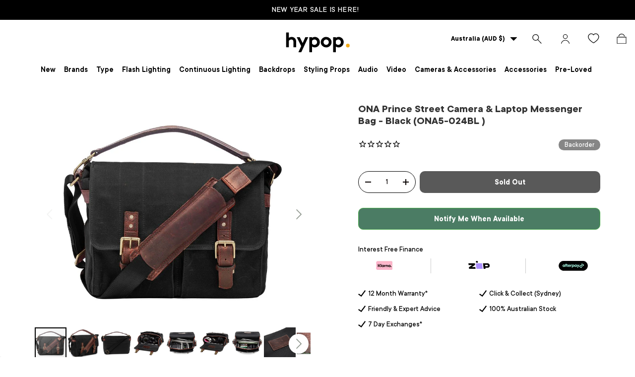

--- FILE ---
content_type: text/html; charset=utf-8
request_url: https://www.hypop.com.au/products/ona-prince-street-camera-laptop-messenger-bag-black-ona5-024bl
body_size: 77565
content:
<!doctype html>
<html class="no-js" lang="en" dir="ltr">
<head>

<style id='hs-critical-css'>@charset "UTF-8";.stamped-form-actions:after,.stamped-form-contact-email:after,.stamped-form-contact-location:after,.stamped-form-contact-name:after,.stamped-form-contact:after,.stamped-form-review-body:after,.stamped-form-review-rating,.stamped-form-review-rating:after,.stamped-form-review-title:after,.stamped-form-review:after,.stamped-header-title:after{clear:both}@font-face{font-family:stamped-font;font-display:swap;src:url(https://cdn1.stamped.io/fonts/stamped-font.eot?rkevfi);src:url(https://cdn1.stamped.io/fonts/stamped-font.eot?rkevfi#iefix) format('embedded-opentype'),url(https://cdn1.stamped.io/fonts/stamped-font.ttf?rkevfi) format('truetype'),url(https://cdn1.stamped.io/fonts/stamped-font.woff?rkevfi) format('woff'),url(https://cdn1.stamped.io/fonts/stamped-font.svg?rkevfi#stamped-font) format('svg');font-weight:400;font-style:normal}.stamped-fa-star-o{color:#ffd200;padding:0}.stamped-fa-star-o:before{font-size:18px;margin-right:-1px}.stamped-fa-star-o:before{font-family:stamped-font,FontAwesome!important}@font-face{font-family:Fivo Sans;src:url(https://www.hypop.com.au/cdn/shop/files/TTCommons-DemiBold_22e2edf6-071a-4afd-a5db-5f52b57eb412.woff2?v=1695900139) format("woff2"),url(https://www.hypop.com.au/cdn/shop/files/TTCommons-DemiBold_72f2107f-ecdb-4594-8587-3973d14edb67.woff?v=1695900136) format("woff");font-weight:600;font-style:normal;font-display:swap}@font-face{font-family:Fivo Sans;src:url(https://www.hypop.com.au/cdn/shop/files/TTCommons-Bold_6ad3514b-8b0b-43a0-b13f-ae90723a93bf.woff2?v=1695900341) format("woff2"),url(https://www.hypop.com.au/cdn/shop/files/TTCommons-Bold_15310507-d158-486a-9cd1-55420609c024.woff?v=1695900272) format("woff");font-weight:700;font-style:normal;font-display:swap}@font-face{font-family:Fivo Sans;src:url(https://www.hypop.com.au/cdn/shop/files/TTCommons-Light_98686cd9-6120-40c4-85d0-ad8233690125.woff2?v=1696141260) format("woff2"),url(https://www.hypop.com.au/cdn/shop/files/TTCommons-Light_03a6f920-2892-46bc-b8ed-5e5342dcd2a7.woff?v=1696141260) format("woff");font-weight:300;font-style:normal;font-display:swap}@font-face{font-family:Fivo Sans;src:url(https://www.hypop.com.au/cdn/shop/files/TTCommons-Medium_b6139f09-e85e-42ca-a62f-015743daeafd.woff2?v=1696147588) format("woff2"),url(https://www.hypop.com.au/cdn/shop/files/TTCommons-Medium_885c3296-5e0d-4024-8b77-8462aa9b9158.woff?v=1696147588) format("woff");font-weight:500;font-style:normal;font-display:swap}@font-face{font-family:Fivo Sans;src:url(https://www.hypop.com.au/cdn/shop/files/TTCommons-Thin_d75a1f5e-51b4-4ef5-8cb3-06bfc3bd599b.woff2?v=1696141527) format("woff2"),url(https://www.hypop.com.au/cdn/shop/files/TTCommons-Thin_998e79a3-efaa-4247-8f58-2495bdd5badd.woff?v=1696141527) format("woff");font-weight:100;font-style:normal;font-display:swap}h2,h3{margin:0 0 .5em;color:rgb(var(--heading-color));font-family:var(--heading-font-family);font-style:var(--heading-font-style);font-weight:var(--heading-font-weight);line-height:calc(4px + 2.4ex);text-transform:var(--heading-text-transform)}[type=search]::-webkit-search-cancel-button,[type=search]::-webkit-search-decoration{margin:0;-webkit-appearance:none}@media (max-width:768.98px){.main-menu__content{visibility:hidden;width:100vw;min-width:0;max-width:none;padding-bottom:calc(8 * var(--space-unit));overflow:hidden;box-shadow:0 -1px 0 var(--nav-line-color)}.js .main-nav__child,.main-menu__content{position:fixed;z-index:30;top:var(--header-end,100px);top:10px;left:10px;width:95vw;height:calc(var(--viewport-height) - var(--header-end,100px));padding-right:var(--gutter);padding-bottom:60px;padding-left:var(--gutter);border-radius:15px;overflow:hidden;overflow-y:scroll;background-color:rgb(var(--nav-child-bg-color));color:rgb(var(--nav-child-text-color))}.main-menu__disclosure>.main-menu__content{opacity:0}.child-nav>li,.main-nav>li{border-bottom:1px solid var(--nav-line-color)}.main-nav__item{display:block;width:100%;padding-top:2.4rem;padding-bottom:2.4rem;padding-inline-start:16px;padding-inline-end:44px;line-height:1.5}.main-nav__item-content{display:flex;align-items:center;justify-content:space-between}.main-nav__item--toggle .icon{position:absolute;right:16px;margin-inline-end:-4px}.main-nav__item--back{color:rgb(var(--header-accent-color))}.main-nav__item--back .main-nav__item-content{justify-content:flex-start}.main-nav__item--back .main-nav__item-content>.icon{margin-inline-start:-4px;margin-inline-end:calc(2 * var(--space-unit))}.mega-nav>.container{padding:0}.mega-nav .main-nav__item--toggle{padding-top:0;padding-bottom:0}.js .main-nav__child{transform:translate3d(100%,0,0)}.main-nav__grandchild li:first-child .main-nav__item{padding-top:0}.main-nav__grandchild{max-width:none!important}}.drawer__content,.drawer__footer{padding:var(--gutter)}@media only screen and (max-width:767px){.main-menu__content .main-nav{padding:0 20px}.header .main-menu .main-menu__content .main-nav li{padding:0;border-color:#d5d2d2}.header.header-transparent{height:auto}.announcement__localization .localization__selector{display:none}.footer-menu>summary{padding-top:0}.footer .footer-menu__links li a{font-size:13px}.footer .footer-menu__links li{margin-bottom:5px}main-menu.mobile-showing.main-menu{height:auto}.header__icon{width:41px;height:40px}.main-menu__toggle{margin-inline-start:0;margin-inline-end:0}span.flex.desktop-new{display:none}img.mobile-hover{display:block;width:52px}img.mobile-hover-home{display:none}.logo.flex.js-closes-menu{justify-content:center}.main-menu__toggle-icon:after,.main-menu__toggle-icon:before,.main-menu__toggle:after,.main-menu__toggle:before{left:10px;color:#000}.main-menu__content.has-motion{padding:0}.header.header-transparent .main-menu{visibility:hidden;width:0}.header .main-menu .main-menu__content .main-nav li .child-nav a svg.icon.inner-menu-plus,.header .main-menu .main-menu__content .main-nav li .mega-nav--promos-right .child-nav details[open] a svg.icon.inner-menu-minus,.header .main-menu .main-menu__content .main-nav li a svg.icon.menu-plus{display:inline-block}.header .main-menu .main-menu__content .main-nav li .child-nav a svg.icon.inner-menu-minus,.header .main-menu .main-menu__content .main-nav li .mega-nav--promos-right .child-nav details[open] a svg.icon.inner-menu-plus,.header .main-menu .main-menu__content .main-nav li a svg.icon.menu-minus{display:none}.header.header-transparent main-menu.desktop.main-menu{display:none;width:auto;visibility:visible}.header.header-transparent main-menu.mobile-showing.main-menu{visibility:visible;width:160px;z-index:1}.main-menu__content{top:10px;z-index:-1;height:100%;background-color:#0000003d}.main-menu__content nav{background-color:#fff;width:60vw}.main-menu__content nav[aria-label=Primary]{height:100%;overflow:scroll}.header .main-menu .main-menu__content .main-nav li:nth-child(1) .main-nav__item--primary{padding-top:70px}}@media screen and (max-width:768px){.pre-loved-desktop-,.stylingprops-desktop-{display:none!important}.pre-loved-mobile-,.stylingprops-mobile-{display:block!important}.disclosure__panel.has-motion .footer-menu__links.disclosure__content{grid-template-columns:auto!important}.footer-menu.disclosure--desktop{display:none!important}}.panel .panel-body{font-family:Fivo Sans,sans-serif}@media only screen and (max-width:767px){.main-nav__grandchild{padding:0 16px;border-left:1px solid rgba(0,0,0,.15)}.child-promos{display:none}.main-nav__item--primary:after,summary>.main-nav__item--primary:after{display:none}.main-nav__child.mega-nav.mega-nav--columns.has-motion{padding-bottom:0}.header .main-menu .main-menu__content .main-nav .child-nav>li{border-bottom:none;border-top:none}.header .main-menu .main-menu__content .main-nav li[class="md:hidden"]{display:none}.main-nav__child.mega-nav.mega-nav--columns .main-nav__item-content a{padding:10px 0}.main-nav__promos{margin:0}.main-nav__child.mega-nav .child-promos{margin-bottom:15px}.child-nav__item.large-text{display:none}.main-nav__child.mega-nav{position:inherit;width:auto;transform:none;padding:0;height:auto;overflow:hidden!important}.header .main-menu .main-menu__content .main-nav li .main-nav__item--back{display:none}search-form.search__form input#header-search{font-size:20px}.header__search .search{margin:15px}main#main-content{padding-top:70px}.header__icons{width:160px}a.header__icon.text-current.icon-customer{display:none}}@media screen and (max-width:768px){.pro-gallery .slick-arrow{display:none!important}}.fotorama__wrap--css3 .fotorama__arr,.fotorama__wrap--css3 .fotorama__stage__shaft,.fotorama__wrap--css3 .fotorama__video-close{-webkit-transform:translate3d(0,0,0);transform:translate3d(0,0,0)}.fotorama__stage:after,.fotorama__stage:before,.fotorama__wrap--css3 .fotorama__stage,.fotorama__wrap--css3 .fotorama__stage .fotorama__img,.fotorama__wrap--css3 .fotorama__stage__frame{-webkit-transform:translateZ(0);transform:translateZ(0)}.fotorama__stage{overflow:hidden;position:relative;max-width:100%}.fotorama__stage:after,.fotorama__stage:before{content:"";display:block;position:absolute;text-decoration:none;top:0;bottom:0;width:10px;height:auto;z-index:10;background-repeat:no-repeat;background-size:1px 100%,5px 100%}.fotorama__stage:before{background-image:linear-gradient(transparent,rgba(0,0,0,.2) 25%,rgba(0,0,0,.3) 75%,transparent),radial-gradient(farthest-side at 0 50%,rgba(0,0,0,.4),transparent);background-position:0 0,0 0;left:-10px}.fotorama__stage:after{background-image:linear-gradient(transparent,rgba(0,0,0,.2) 25%,rgba(0,0,0,.3) 75%,transparent),radial-gradient(farthest-side at 100% 50%,rgba(0,0,0,.4),transparent);background-position:100% 0,100% 0;right:-10px}h2,h3{font-family:inherit;font-weight:500;line-height:1.1;color:inherit}h2,h3{margin-top:20px;margin-bottom:10px}@-ms-viewport{width:device-width}@font-face{font-family:slick;font-weight:400;font-style:normal;src:url(https://cdnjs.cloudflare.com/ajax/libs/slick-carousel/1.8.1/fonts/slick.eot);src:url(https://cdnjs.cloudflare.com/ajax/libs/slick-carousel/1.8.1/fonts/slick.eot?#iefix) format('embedded-opentype'),url(https://cdnjs.cloudflare.com/ajax/libs/slick-carousel/1.8.1/fonts/slick.woff) format('woff'),url(https://cdnjs.cloudflare.com/ajax/libs/slick-carousel/1.8.1/fonts/slick.ttf) format('truetype'),url(https://cdnjs.cloudflare.com/ajax/libs/slick-carousel/1.8.1/fonts/slick.svg#slick) format('svg')}.stamped-badge,.stamped-badge:after,.stamped-form-actions:after,.stamped-form-contact-email:after,.stamped-form-contact-location:after,.stamped-form-contact-name:after,.stamped-form-contact:after,.stamped-form-review-body:after,.stamped-form-review-rating,.stamped-form-review-rating:after,.stamped-form-review-title:after,.stamped-form-review:after,.stamped-header-title:after{clear:both}.fa,.stamped-fa{display:inline-block;font-style:normal}[class*=" stamped-fa-"]:before{font-family:stamped-font,FontAwesome,"Font Awesome 5 Pro","Font Awesome 5 Brands";font-style:normal;font-weight:400;speak:none;text-decoration:inherit;width:1em;margin-right:.2em;text-align:center;font-variant:normal;text-transform:none;line-height:1em}.stamped-fa-star:before{content:'\f005'}.stamped-fa-star-o:before{content:'\f006'}.stamped-fa-camera:before{content:'\e805'}.stamped-fa-search:before{content:"\e900"}.stamped-fa-twitter:before{content:'\f099'}.stamped-fa-facebook:before{content:'\f09a'}.fa-spinner:before{content:'\f110'}.stamped-fa-params:before{content:"\e901"}.stamped-form-actions:after,.stamped-form-actions:before,.stamped-form-contact-email:after,.stamped-form-contact-email:before,.stamped-form-contact-location:after,.stamped-form-contact-location:before,.stamped-form-contact-name:after,.stamped-form-contact-name:before,.stamped-form-contact:after,.stamped-form-contact:before,.stamped-form-review-body:after,.stamped-form-review-body:before,.stamped-form-review-rating:after,.stamped-form-review-rating:before,.stamped-form-review-title:after,.stamped-form-review-title:before,.stamped-form-review:after,.stamped-form-review:before,.stamped-header-title:after,.stamped-header-title:before{content:" ";display:table}.stamped-fa-star,.stamped-fa-star-o{color:#ffd200;padding:0}.stamped-fa-star-o:before,.stamped-fa-star:before{font-size:18px;margin-right:-1px}.stamped-form-review-rating .stamped-fa-star-o:before{font-size:23px}.stamped-fa-star-o:before,.stamped-fa-star:before{font-family:stamped-font,FontAwesome!important}.stamped-starrating a{text-decoration:none!important;color:gold}.stamped-container[data-widget-show-graph=false] .stamped-summary-ratings,.stamped-container[data-widget-show-location=false] .review-location,.stamped-container[data-widget-show-summary-recommend=false] .stamped-review-recommend,.stamped-container[data-widget-show-tab-reviews=false] .stamped-tabs li#tab-reviews,.stamped-summary-photos-container .stamped-photos-carousel-btn-left,.stamped-summary-photos-container .stamped-photos-carousel-btn-right{display:none!important}.stamped-header-title{font-size:24px;margin:0 0 30px;width:100%}.stamped-form-contact-location,.stamped-review-footer .stamped-share-links,.stamped-review-recommend:not([data-is-recommend=true]),.stamped-reviews .stamped-review-options:empty,.stamped-reviews-filter-label,div[data-widget-style*=standard] .stamped-form-title,div[data-widget-style*=standard] .stamped-header-title{display:none}.stamped-badge{min-height:auto;min-width:auto;display:block}.stamped-main-badge:after,.stamped-main-badge:before{content:''}.stamped-badge-starrating{color:gold;margin:0 3px 0 0!important;vertical-align:middle}.stamped-badge-starrating .stamped-fa{font-size:100%}.stamped-badge-caption[data-reviews][data-label]:after{content:' ' attr(data-label)}.stamped-badge-caption[data-reviews][data-label][data-version="2"]:after{content:''!important}.stamped-badge-caption[data-reviews][data-label][data-version="2"]>span{display:inline!important}div.stamped-container ul.stamped-tabs li{max-height:45px;margin-bottom:0;margin-left:0}.stamped-container ul.stamped-tabs li{display:inline-block;height:100%;width:auto!important;margin-right:15px;padding:6px 10px 10px;color:#000;font-size:14px;box-sizing:border-box}.stamped-container ul.stamped-tabs li.active{font-weight:700;border-bottom:3px solid #000}li#tab-reviews[data-count]:after{content:'' attr(data-count);background:#f8f9fa;padding:2px 5px;margin-left:10px}.stamped-file-uploader{vertical-align:bottom}.stamped-file-holder{float:left;margin-top:15px}.stamped-file-uploader label[for=stamped-file-uploader-input],div[data-widget-style*=standard] .new-review-form,div[data-widget-style*=standard] .stamped-content form{margin:0!important}.stamped-file-uploader label[for=stamped-file-uploader-input]>span{margin-right:5px;border-radius:0;padding:9px 20px}.stamped-file-uploader-btn{border-radius:0!important;color:#000}.stamped-file-uploader-btn-label2:before{content:' Add Photos'}.stamped-summary-actions-clear,.stamped-summary-actions-mobile-filter{font-size:13px;text-decoration:none;text-align:center;width:auto;line-height:30px;background:0 0;color:#000;border:1px solid #ccd6e0;padding:3px 20px;border-radius:3px;font-weight:700;box-shadow:2px 3px 5px 0 #8888886b!important}.stamped-summary-actions-clear{display:inline-block;margin-right:3px!important;margin-top:15px;font-size:12px}.stamped-summary-actions-clear:before{content:'× ';font-size:18px;vertical-align:bottom}.stamped-summary-ratings{width:250px;float:left;padding-left:20px;border-left:1px solid #eee;color:#999;font-size:12px;line-height:normal;border-right:1px solid #eee;margin-right:20px;margin-bottom:15px}.summary-rating{margin-bottom:3px}.summary-rating-title{width:19%;display:inline-block;color:#555}.stamped-photos-title{font-size:13px;line-height:10px;display:none}.summary-rating-bar{width:59%;display:inline-block;background:#f0f0f0;border:none;text-align:center}.summary-rating-bar div[data-rating="0"]{color:#ddd}.summary-rating-count{width:15%;display:inline-block;text-align:left;padding-left:5px;color:#555;white-space:nowrap}.summary-rating-bar-content{background:#ffd200;line-height:normal;display:flex;padding:1px 0 2px;word-wrap:initial;word-break:initial;color:#555}.summary-rating-bar-content:before{content:'';display:block;margin:2px}.stamped-summary-photos{max-width:470px;position:relative;color:#999;height:auto;white-space:nowrap;overflow-x:visible;overflow-y:visible;min-width:280px;display:flex;margin-bottom:20px}.stamped-summary-photos.stamped-summary-photos-container{max-width:295px;min-width:295px;white-space:normal;display:inline-table}.stamped-summary-photos-container{overflow-x:hidden!important;overflow-y:hidden!important}.stamped-summary-photos>div:nth-child(2){height:auto}.stamped-photos-carousel{width:100%;height:auto;position:relative;left:0;overflow-x:hidden;overflow-y:hidden;-webkit-overflow-scrolling:touch}.stamped-reviews-filter-label{margin-top:20px;font-weight:700;font-size:13px}.stamped-photos-carousel-btn-left,.stamped-photos-carousel-btn-right{position:absolute;top:50%;vertical-align:middle;margin-top:-10px;height:20px;text-align:right}.stamped-photos-carousel-btn-left{left:-16px}.stamped-photos-carousel-btn-right{right:-18px}.new-review-form,.stamped-content form{display:block;margin:25px 0 0;padding:25px 0 0}.stamped-form-title{font-size:16px;line-height:24px;margin-top:0}.stamped-form-actions,.stamped-form-contact,.stamped-form-custom-questions,.stamped-form-review{padding:0;border:0;margin:0}.stamped-form-actions{text-align:right;margin-bottom:30px}.stamped-form-review-rating{overflow:hidden;margin-bottom:15px}.stamped-form-review-rating input{display:table;height:5px!important;width:5px!important;font-size:1px!important;line-height:5px!important;-webkit-appearance:none}.stamped-form-review-rating a{text-decoration:none!important;display:inline-block!important;float:left!important}.stamped-form-label{font-size:14px;line-height:20px;color:#000}.stamped-form-input{margin:0;font-family:inherit!important;font-style:normal}.stamped-form-label+.stamped-form-input{font-weight:400;margin:0 0 10px;display:block;width:100%!important;min-height:30px;line-height:30px}input.stamped-form-input{height:35px}input.stamped-form-input-email,input.stamped-form-input-text,textarea.stamped-form-input-textarea{-webkit-box-sizing:border-box;-moz-box-sizing:border-box;box-sizing:border-box;width:100%!important;height:auto;max-width:100%;margin:0;padding:5px;border:1px solid #d7d7d7}input.stamped-form-input-email,input.stamped-form-input-text{padding:0 8px}.stamped-form-input-textarea{resize:vertical}.stamped-form-message{padding:.8em 1em;margin:0 0 1em}.stamped-form-message-success{padding:0;margin:50px 0 0}.stamped-button,.stamped-button-primary{width:auto;height:auto!important;margin:0;min-height:1em}.stamped-button-primary{float:initial;border:1px solid;padding:5px 10px;margin-left:10px;min-height:30px;text-decoration:none;background:#000;color:#fff}#stamped-button-submit,input.stamped-button.stamped-button-primary.button.button-primary.btn.btn-primary{background:#000;color:#fff;width:auto;padding:10px 20px}.stamped-location-flag,.stamped-location-flag img{width:18px;max-width:18px;min-width:18px;line-height:0}.stamped-review-header .review-location{color:#555;font-size:12px;font-weight:400}.stamped-location-flag img{display:inline-block;vertical-align:bottom;margin:3px 3px 3px 1px!important}.stamped-share-links a{text-decoration:none}.stamped-messages .stamped-thank-you{width:100%;text-align:center;padding:30px 0;border:1px solid #eee;display:none;margin-top:23px}.stamped-messages .stamped-thank-you p:first-child{font-size:1.3em;margin:auto}.stamped-messages .stamped-share-links{margin-top:20px}.stamped-messages .stamped-share-links a{text-decoration:none;padding:7px 20px;color:#000;border:1px solid #ccc;background:#eee;margin-right:10px}.stamped-messages .stamped-share-links a i{margin-right:10px}.stamped-review-footer a{text-decoration:none;Border:none!important}.stamped-sort-select{float:right;margin:auto 1px 15px auto;max-width:initial;padding:0 0 0 12px;border-radius:3px;color:#333;position:initial;height:35px;min-height:35px;background-position:right -1px center;background-image:url(https://cdn.stamped.io/cdn/images/icon-arrow-down-bg.svg)!important;background-repeat:no-repeat;background-color:#fff;background-size:initial;line-height:1.25;text-indent:.01px;text-overflow:'';border:1px solid #ccd6e0!important;bottom:12px;-webkit-appearance:none;-moz-appearance:none;appearance:none;z-index:2;font-size:11px;font-weight:400;width:auto;min-width:170px}#stamped-sort-select2{background-position:right -1px center;background-image:url(https://cdn.stamped.io/cdn/images/icon-arrow-down-bg.svg)!important;border:1px solid #ccd6e0!important;-webkit-appearance:none;-moz-appearance:none;width:auto;color:#333;position:initial;min-height:35px;line-height:1.25;text-indent:.01px;text-overflow:'';bottom:12px;z-index:2;font-weight:400;background-color:#fff;background-repeat:no-repeat;height:35px;background-size:initial!important;padding:0 12px!important;appearance:none;border-radius:3px;font-size:12px}#stamped-sort-select2{background-size:initial;padding-right:0;padding-left:12px;appearance:none;border-radius:3px;font-size:11px;min-width:170px;margin-bottom:15px}.stamped-reviews-search-text{color:#000;margin:15px 0 0;max-width:435px;position:relative}.stamped-reviews-search-text .stamped-reviews-search-icon.stamped-fa.stamped-fa-search{position:absolute;top:calc(50% - 11px);left:6px;line-height:0;font-size:20px}.stamped-reviews-search-text .stamped-reviews-search-clear{position:absolute;right:10px;top:calc(50% - 12px);color:#000;font-size:20px;line-height:20px;font-family:verdana}.stamped-reviews-search-text input.stamped-reviews-search-input{color:#333;position:initial;height:35px;min-height:35px;background-color:#fff;line-height:1.25;text-indent:.01px;text-overflow:'';border:1px solid #ccd6e0!important;bottom:12px;-webkit-appearance:none;-moz-appearance:none;appearance:none;z-index:2;border-radius:3px;font-size:14px;font-weight:400;width:99%;padding-left:27px;padding-right:50px;box-sizing:border-box}@media only screen and (max-width:480px){.stamped-header-title{text-align:center}.stamped-summary-ratings{float:none;margin-left:0;padding-left:0;border-left:none;border-right:none;margin-top:0!important;margin-bottom:20px;width:100%!important;text-align:center;clear:both}#stamped-sort-select2{font-size:12px;height:32px;min-height:30px;min-width:100%;max-width:100%;padding-right:50px}.stamped-summary-actions-clear{font-size:13px}.stamped-reviews-search-text input.stamped-reviews-search-input{font-size:16px}.summary-rating-count{width:9%!important;text-align:center!important}.summary-rating-bar{width:67%!important}.stamped-summary-photos{width:100%!important;margin:auto auto 15px!important;padding:0!important;border:none!important}.stamped-photos-carousel-btn-left{left:-20px!important}.stamped-messages .stamped-share-links a{display:block}.stamped-sort-select{width:150px;max-width:150px!important}ul.stamped-tabs li{font-size:13px!important;color:#000}}@media (min-width:768px){.stamped-form-contact-email,.stamped-form-contact-location,.stamped-form-contact-name{float:left;width:32.33333%;max-width:300px;position:relative;min-height:1px;padding-right:15px}.stamped-form-contact-location{padding-right:0}.footer-col.footer-col--links.footer-col--collapsed:nth-child(5){grid-area:2/1/3/4}}.stamped-empty-state{margin-top:50px}div[data-widget-style] .summary-rating:first-child .summary-rating-title:before,div[data-widget-style] .summary-rating:nth-child(2) .summary-rating-title:before,div[data-widget-style] .summary-rating:nth-child(3) .summary-rating-title:before,div[data-widget-style] .summary-rating:nth-child(4) .summary-rating-title:before,div[data-widget-style] .summary-rating:nth-child(5) .summary-rating-title:before{font-family:stamped-font!important;font-size:17px;width:200px!important;letter-spacing:-1px;color:#777}div[data-widget-style*=standard] .summary-rating:first-child .summary-rating-title:before{content:'\f005\f005\f005\f005\f005'}div[data-widget-style*=standard] .summary-rating:nth-child(2) .summary-rating-title:before{content:'\f005\f005\f005\f005\f006'}div[data-widget-style*=standard] .summary-rating:nth-child(3) .summary-rating-title:before{content:'\f005\f005\f005\f006\f006'}div[data-widget-style*=standard] .summary-rating:nth-child(4) .summary-rating-title:before{content:'\f005\f005\f006\f006\f006'}div[data-widget-style*=standard] .summary-rating:nth-child(5) .summary-rating-title:before{content:'\f005\f006\f006\f006\f006'}div[data-widget-style*=standard] .summary-rating-count:before{content:'('}div[data-widget-style*=standard] .summary-rating-count:after{content:')'}div[data-widget-style*=standard] .summary-rating-title{font-size:0!important;width:95px!important}div[data-widget-style*=standard] .stamped-summary-ratings{width:300px!important;margin-bottom:20px!important}div[data-widget-style*=standard] .summary-rating-bar{height:15px!important;width:130px!important}div[data-widget-style*=standard] .summary-rating-count{color:#333!important}div[data-widget-style*=standard] .summary-rating-bar>div{font-size:0!important;height:15px;line-height:0;padding:0}.stamped-container[data-widget-show-upload=true] .stamped-file-uploader{display:inline-block!important;vertical-align:middle!important}.stamped-container select{outline:0}div[data-widget-style*=standard] .stamped-questions{display:-webkit-flex;display:-ms-flexbox;display:flex;-webkit-flex-wrap:wrap;-ms-flex-wrap:wrap;flex-wrap:wrap;margin-top:24px!important}@media only screen and (max-width:480px){div[data-widget-style*=standard] .stamped-summary-ratings{width:100%!important;margin:10px auto 20px!important}}@media only screen and (max-width:480px),only screen and (max-device-width:480px){.stamped-file-uploader label[for=stamped-file-uploader-input]>span{border:1px solid #333;padding:6px 10px;font-size:13px;border-radius:.3em;width:100%;display:block;text-align:center}input.stamped-button.stamped-button-primary.button.button-primary.btn.btn-primary{margin:10px 0 0}}.new-question-form{border:1px solid #dddddd4d;padding:15px;display:none}*,:after,:before{box-sizing:border-box}html{font-size:62.5%;-webkit-font-smoothing:antialiased;-moz-osx-font-smoothing:grayscale;-webkit-text-size-adjust:100%}body{width:100%;min-width:320px;margin:0;overflow-x:hidden;background-color:rgba(var(--bg-color));overflow-wrap:break-word;overflow-wrap:anywhere}summary{overflow:hidden;list-style:none}summary::-webkit-details-marker{display:none}:root{--fluid-vw:100vw;--fluid-max-vw:1536;--fluid-calc:(var(--fluid-vw) - 32rem)/(var(--fluid-max-vw) / 10 - 32) + .1rem;--fluid-1-065:((1.065 / 10 - .1) * var(--fluid-calc));--fluid-1-125:((1.125 / 10 - .1) * var(--fluid-calc));--fluid-1-2:((1.2 / 10 - .1) * var(--fluid-calc));--fluid-1-25:((1.25 / 10 - .1) * var(--fluid-calc));--fluid-1-3:((1.3 / 10 - .1) * var(--fluid-calc));--fluid-1-4:((1.4 / 10 - .1) * var(--fluid-calc));--fluid-1-5:((1.5 / 10 - .1) * var(--fluid-calc))}:focus{outline:0}:focus-visible{outline:Highlight auto;outline:-webkit-focus-ring-color auto}:root{--column-gap:var(--grid-column-gap);--gutter:var(--gutter-sm, 20px);--row-gap:calc(10 * var(--space-unit));--space-unit:.4rem;--viewport-width:calc(100vw - var(--scrollbar-width, 0))}.container{width:100%;max-width:calc(var(--page-width,1320px) + var(--gutter) * 2);margin:0 auto;padding:0 var(--gutter)}@media screen and (min-width:1200px){.header--container{width:1400px!important}}:root{--heading-type-scale:1.2;--h6:calc(var(--body-font-size) + var(--heading-scale-start));--h5:var(--h6) * var(--heading-type-scale);--h4:var(--h5) * var(--heading-type-scale);--h3:var(--h4) * var(--heading-type-scale);--h2:var(--h3) * var(--heading-type-scale);--h1:var(--h2) * var(--heading-type-scale);--h0:var(--h1) * var(--heading-type-scale);--h6-font-size:calc((var(--h6) / 1.065) * var(--fluid-1-065));--h5-font-size:calc((var(--h5) / 1.125) * var(--fluid-1-125));--h4-font-size:calc((var(--h4) / 1.2) * var(--fluid-1-2));--h3-font-size:calc((var(--h3) / 1.3) * var(--fluid-1-3));--h2-font-size:calc((var(--h2) / 1.4) * var(--fluid-1-4));--h1-font-size:calc((var(--h1) / 1.5) * var(--fluid-1-5));--h0-font-size:calc((var(--h0) / 1.5) * var(--fluid-1-5))}body{color:rgb(var(--text-color));font-family:var(--body-font-family);font-size:calc(var(--body-font-size) * .1rem);font-style:var(--body-font-style);font-weight:var(--body-font-weight);line-height:1.5}.h5,h1,h2,h3,h4{margin:0 0 .5em;color:rgb(var(--heading-color));font-family:var(--heading-font-family);font-style:var(--heading-font-style);font-weight:var(--heading-font-weight);line-height:calc(4px + 2.4ex);text-transform:var(--heading-text-transform)}h1{font-size:var(--h1-font-size);line-height:1.25}h2{font-size:var(--h2-font-size);line-height:1.3}h3{font-size:var(--h3-font-size);line-height:1.3}h4{font-size:var(--h4-font-size);line-height:1.3}.h5{font-size:var(--h5-font-size);line-height:1.3}.text-h6{font-size:var(--h6-font-size);line-height:1.4}.font-body{color:rgb(var(--text-color));font-family:var(--body-font-family);font-style:var(--body-font-style);font-weight:var(--body-font-weight);line-height:1.5;text-transform:initial}p{margin:0 0 1em}.regular-text{font-size:1em}.large-text{font-size:2rem}.rte:after{content:"";display:block;clear:both}.rte>p:last-child{margin-bottom:0}.fixed{position:fixed}.absolute{position:absolute}.relative{position:relative}.top-0{top:0}.right-0{right:0}.bottom-0{bottom:0}.left-0{left:0}.col-start-1{grid-column-start:1}.col-end-3{grid-column-end:3}.m-0{margin:0}.mt-12{margin-top:calc(12 * var(--space-unit))}.mb-8{margin-bottom:calc(8 * var(--space-unit))}.mt-6{margin-top:calc(6 * var(--space-unit))}.mb-0{margin-bottom:0}.block{display:block}.inline-block{display:inline-block}.flex{display:flex}.inline-flex{display:inline-flex}.hidden{display:none}.h-full{height:100%}.w-full{width:100%}.flex-auto{flex:1 1 auto}.shrink-0{flex-shrink:0}.flex-col{flex-direction:column}.flex-wrap{flex-wrap:wrap}.items-center{align-items:center}.justify-end{justify-content:flex-end}.justify-center{justify-content:center}.justify-between{justify-content:space-between}.gap-x-theme{column-gap:var(--column-gap)}.self-start{align-self:flex-start}.bg-theme-bg{background-color:rgba(var(--bg-color))}.bg-error-bg{background-color:rgb(var(--error-bg-color))}.p-6{padding:calc(6 * var(--space-unit))}.text-start{text-align:start}.font-bold{font-weight:700}.text-theme-text{color:rgb(var(--text-color))}.text-error-text{color:rgb(var(--error-text-color))}.text-current{color:currentColor}.visually-hidden{position:absolute;width:1px;height:1px;padding:0;margin:-1px;overflow:hidden;clip:rect(0,0,0,0);white-space:nowrap;border-width:0}[hidden]{display:none!important}@media (prefers-reduced-motion){.has-motion{animation:none!important}}.start{left:var(--start-gutter,0)}.end{right:var(--end-gutter,0)}.mis-auto{margin-inline-start:auto}.vertical-center{top:50%;transform:translateY(-50%)}.alert{padding:2rem 2.4rem}.alert.bg-error-bg{border:1px solid rgba(var(--error-text-color)/.2)}.text-error-text{--heading-color:rgb(var(--error-text-color));--link-color:rgb(var(--error-text-color))}button{margin:0;padding:0;border:0;border-radius:0;background:0 0;font-family:inherit;font-size:1em;text-decoration:none;text-shadow:none}.btn{display:inline-block;position:relative;max-width:100%;padding:var(--btn-padding-y,12px) 26px;border-radius:var(--btn-border-radius,0);outline-offset:var(--btn-border-width);font-size:.88em;font-weight:700;line-height:1.2em;text-align:center;text-transform:var(--btn-text-transform,none);-webkit-appearance:none;appearance:none;word-break:break-word}.btn[disabled]{opacity:.4;background-position:0 100%}.btn--primary{border:var(--btn-border-width) solid rgb(var(--btn-bg-color));outline-color:rgb(var(--btn-bg-color));outline-offset:3px;background:rgb(var(--btn-bg-hover-color)) linear-gradient(104deg,rgb(var(--btn-bg-hover-color)) 60%,rgb(var(--btn-bg-color)) 60% 100%) no-repeat 100% 100%;background-size:300% 100%;color:rgb(var(--btn-text-color))}.custom-select__btn{display:flex;min-width:100%;max-width:100%;background-color:rgb(var(--input-bg-color));color:rgb(var(--input-text-color));font-size:.88em;font-weight:700;line-height:.88em}.custom-select__btn>.icon{flex-shrink:0;width:36px;height:20px;margin-inline-start:auto;margin-inline-end:-5px;padding-inline-start:16px}.custom-select__listbox{z-index:100;top:5px;left:-5px;min-width:100%;max-height:20em;overflow-y:auto;border:var(--input-border-width) solid rgba(var(--input-text-color)/.2);outline:0;background-color:var(--input-bg-color-diff-3);box-shadow:0 5px 10px #00000026;color:rgb(var(--input-text-color));font-size:.88em}.custom-select__option{padding:10px 16px}.custom-select__listbox{min-width:max(100%,165px);border-radius:var(--modal-border-radius)}fieldset{margin:0;padding:.35em .75em .625em}legend{padding:0}.label{display:block;margin:0 0 calc(2 * var(--space-unit));font-size:.88em;font-weight:700;text-align:start}input,select,textarea{background-clip:padding-box;font-family:inherit;font-size:16px;line-height:1.5}.input,select{max-width:100%;margin:0;padding:var(--input-padding-y,11px) 24px;border:var(--input-border-width) solid rgba(var(--input-text-color)/.2);border-radius:var(--input-border-radius,0);background-color:rgb(var(--input-bg-color));color:rgb(var(--input-text-color));font-size:.88em;line-height:1.2em}input:-webkit-autofill,select:-webkit-autofill,textarea:-webkit-autofill{border:var(--input-border-width) solid rgba(var(--input-text-color)/.2);box-shadow:0 0 0 1000px rgb(var(--input-bg-color)) inset;-webkit-text-fill-color:rgb(var(--input-text-color))}.input-with-button input:-webkit-autofill{border-color:transparent}[type=email]{text-align:start}[type=number]{-moz-appearance:textfield}[type=search]{outline-offset:-2px;-webkit-appearance:none}[type=number]::-webkit-inner-spin-button,[type=number]::-webkit-outer-spin-button,[type=search]::-webkit-search-cancel-button,[type=search]::-webkit-search-decoration{margin:0;-webkit-appearance:none}textarea{border-radius:var(--textarea-border-radius)!important;vertical-align:top;resize:vertical}select{padding-inline-end:48px;font-weight:700;-webkit-appearance:none;appearance:none}.input-with-button{display:flex;align-items:center;border-radius:var(--input-lg-border-radius,var(--input-border-radius));background-color:rgb(var(--input-bg-color));box-shadow:inset 0 0 0 var(--input-border-width) rgba(var(--input-text-color)/.2)}.input-with-button>.input{flex:1 1 auto;margin-inline-start:3px;margin-inline-end:calc((var(--input-border-radius,0px) + var(--btn-border-radius,0px)) * -1);padding-inline-end:0;border:0;background-color:transparent;box-shadow:none}.input-with-button>.btn{flex:0 0 auto;padding:var(--btn-padding-y,12px) 26px;border-radius:var(--input-with-btn-inner-radius,0) var(--input-border-radius,0) var(--input-border-radius,0) var(--input-with-btn-inner-radius,0)}.input-with-button>.btn:not(.btn--primary){color:rgb(var(--input-text-color))}.form__field{margin-bottom:calc(6 * var(--space-unit));text-align:start}.form>.form__field:last-of-type{margin-bottom:0}@media (max-width:768.98px){.input-with-button>.btn{padding:var(--btn-padding-y,12px) 18px}}img{max-width:100%;height:auto;vertical-align:top}[loading=lazy]{opacity:1}.media{overflow:hidden}.img-fit{position:absolute;top:0;left:0;width:100%;height:100%;object-fit:cover}.icon{vertical-align:top}a{color:rgb(var(--link-color));text-decoration:none}.rte a{text-decoration:underline;text-decoration-thickness:1px;text-underline-offset:.2rem}.skip-link.btn{position:absolute;z-index:999;top:16px;left:var(--gutter)}ul{margin:0;padding:0}ul{list-style:none}.overlay{visibility:hidden;z-index:30;opacity:0;background-color:rgba(var(--modal-overlay-color)/var(--modal-overlay-opacity))}.panel{--heading-color:var(--panel-heading-color);padding:calc(5 * var(--space-unit));background-color:rgba(var(--panel-bg-color));color:rgb(var(--panel-text-color))}@media (min-width:1024px){.panel{padding:calc(8 * var(--space-unit))}}.disclosure>summary{padding:calc(6 * var(--space-unit)) 0}.js .disclosure__panel{overflow:hidden}.disclosure__toggle{margin-inline-start:calc(3 * var(--space-unit))}.disclosure__toggle>.icon{display:block;width:16px;height:16px}.disclosure[open]:not(.is-closing) .disclosure__toggle>.icon{transform:scaleY(-1)}.disclosure[open]:not(.is-closing) .v-line{display:none}.disclosure__title{max-width:100%;margin-bottom:0;font-size:16px;font-family:Fivo Sans,sans-serif;font-weight:600}.disclosure__content{padding-bottom:calc(6 * var(--space-unit))}.js .disclosure__content{opacity:0}.js .disclosure[open]:not(.is-closing) .disclosure__content{opacity:1}.main-menu{--nav-line-color:rgba(var(--nav-child-text-color) / .2);font-family:var(--navigation-font-family);font-style:var(--navigation-font-style);font-weight:var(--navigation-font-weight)}.grandchild-nav__item,.main-nav__item--go{font-family:var(--body-font-family);font-style:var(--body-font-style);font-weight:var(--body-font-weight)}.main-menu__toggle{position:relative;width:44px;height:44px;margin-inline-start:10px;margin-inline-end:-10px}.main-menu__toggle-icon:after,.main-menu__toggle-icon:before,.main-menu__toggle:after,.main-menu__toggle:before{content:"";display:block;position:absolute;left:12px;width:20px;height:2px;transform:rotate(0);background:currentColor}.main-menu__toggle-icon:before{top:14px}.main-menu__toggle:after,.main-menu__toggle:before{top:21px}.main-menu__toggle-icon:after{top:28px}.main-nav__item{color:currentColor}.main-nav__item--back .icon,.main-nav__item--go .icon,.main-nav__item--toggle .icon{flex-shrink:0;width:20px;height:20px;margin-inline-start:5px}.main-nav__item--go{display:flex;align-items:center;color:rgba(var(--nav-child-text-color)/.7)}.main-nav__item--go .icon{width:15px;height:15px;margin-inline-start:calc(2 * var(--space-unit));padding:1px;border:1px solid;border-radius:50%}.child-nav details[open]:not(.is-closing) .icon{transform:scaleY(-1)}.main-nav__item--toggle{width:auto}.main-nav__item--toggle .main-nav__item-content{display:inline-flex;align-items:center}.main-nav__item--toggle .icon{transform:rotate(0)}.main-nav__grandchild{padding:0 16px 2.5rem}.main-nav__grandchild .main-nav__item{display:block}.main-nav__grandchild .main-nav__item,.main-nav__grandchild .main-nav__item--go{padding:8px 0}.main-menu .custom-select__listbox{top:auto;bottom:5px}@media (max-width:768.98px){.main-menu__content{visibility:hidden;width:100vw;min-width:0;max-width:none;padding-bottom:calc(8 * var(--space-unit));overflow:hidden;box-shadow:0 -1px 0 var(--nav-line-color)}.js .main-nav__child,.main-menu__content{position:fixed;z-index:30;top:var(--header-end,100px);top:10px;left:10px;width:95vw;height:calc(var(--viewport-height) - var(--header-end,100px));padding-right:var(--gutter);padding-bottom:60px;padding-left:var(--gutter);border-radius:15px;overflow:hidden;overflow-y:scroll;background-color:rgb(var(--nav-child-bg-color));color:rgb(var(--nav-child-text-color))}.main-menu__disclosure>.main-menu__content{opacity:0}.child-nav>li,.main-nav>li{border-bottom:1px solid var(--nav-line-color)}.main-nav__item{display:block;width:100%;padding-top:2.4rem;padding-bottom:2.4rem;padding-inline-start:16px;padding-inline-end:44px;line-height:1.5}.main-nav__item-content{display:flex;align-items:center;justify-content:space-between}.main-nav__item--toggle .icon{position:absolute;right:16px;margin-inline-end:-4px}.main-nav__item--back{color:rgb(var(--header-accent-color))}.main-nav__item--back .main-nav__item-content{justify-content:flex-start}.main-nav__item--back .main-nav__item-content>.icon{margin-inline-start:-4px;margin-inline-end:calc(2 * var(--space-unit))}.mega-nav>.container{padding:0}.mega-nav .main-nav__item--toggle{padding-top:0;padding-bottom:0}.js .main-nav__child{transform:translate3d(100%,0,0)}.main-menu .localization{margin-top:calc(12 * var(--space-unit))}.main-nav__grandchild li:first-child .main-nav__item{padding-top:0}.main-nav__grandchild{max-width:none!important}}@media (min-width:769px){body:not(.tab-used) .main-nav__item--toggle{outline:0!important}.main-menu{width:100%;background-color:rgb(var(--nav-bg-color));color:rgb(var(--nav-text-color))}.main-menu .localization{display:none}.main-nav{flex-wrap:wrap}.main-nav{display:flex;align-items:flex-end;margin:0 -1.2rem}.main-nav__item--primary{display:block;margin:0 .6rem;padding-top:1rem;padding-bottom:1rem;line-height:1.2em}.main-nav__child{visibility:hidden;position:absolute;z-index:10;top:99%;min-width:170px;max-height:max(100vh - var(--content-start,150px) - 70px,60vh);padding:2rem 1.2rem;overflow:auto;background-color:rgb(var(--nav-child-bg-color));box-shadow:0 5px 5px #0000001a;color:rgb(var(--nav-child-text-color))}.main-nav__child.mega-nav{left:0;width:var(--viewport-width,100vw);padding:calc(8 * var(--space-unit)) 0}.main-nav__child{z-index:-1;transform:translateY(-10px);opacity:0}.main-nav__grandchild .main-nav__item,.main-nav__grandchild .main-nav__item--go{padding:8px 0;font-size:.88em}.child-nav__item{padding-top:1rem;padding-bottom:1rem}.child-nav__item,.main-nav__grandchild{display:block;padding-right:2rem;padding-left:2rem}}@media (min-width:835px){.main-menu__content{display:flex;justify-content:center}}.qty-input{--padding:var(--btn-padding-y, 12px);--size:calc((var(--btn-border-width) + var(--padding)) * 2 + 1.4rem)}.qty-input__input{width:var(--size);margin:0;padding-top:var(--padding);padding-bottom:var(--padding);border:var(--btn-border-width) solid rgba(var(--input-text-color)/.2);text-align:center}.qty-input__btn{position:relative;z-index:1;width:var(--size);height:var(--size);padding:0;border:var(--btn-border-width) solid rgba(var(--input-text-color)/.2);border-radius:var(--btn-border-radius,0);background-color:rgb(var(--input-bg-color));color:rgb(var(--input-text-color))}.btn--minus:after,.btn--minus:before,.btn--plus:after,.btn--plus:before{content:"";position:absolute;top:50%;right:50%;width:12px;height:2px;transform:translate(50%,-50%);background-color:currentColor}.btn--minus:after,.btn--plus:after{width:2px;height:12px}.btn--minus:after{display:none}.js .qty-input--combined{border:var(--btn-border-width) solid rgba(var(--input-text-color)/.2);border-radius:var(--btn-border-radius,0)}.js .qty-input--combined .qty-input__btn,.js .qty-input--combined .qty-input__input{border:0;background:0 0;color:rgb(var(--input-text-color))}.js .qty-input--combined .qty-input__input{padding:var(--padding) 0;border-radius:0;box-shadow:none}.js .qty-input--combined .qty-input__btn{width:calc(var(--padding) * 2 + 1.4rem);height:calc(var(--padding) * 2 + 1.4rem)}.qty-input{height:100%}.qty-input__input{flex:1 1 auto;width:2.5em}.search{position:relative;margin:6px 0}.search__form{position:relative}.search__input{--input-text-color:var(--text-color);padding-inline-start:54px;padding-inline-end:54px;border:0;border-radius:var(--input-lg-border-radius,var(--input-border-radius));background-color:rgba(var(--text-color)/.08);color:rgb(var(--text-color));font-size:var(--body-font-size);line-height:1em;text-transform:initial}body:not(.tab-used) .search__input{outline:0}.search__submit{top:calc(50% - 22px);min-height:44px;padding:12px 24px;padding-inline-end:0}@media (max-width:768.98px){.search__submit{padding-inline-start:20px}}@media (min-width:769px){.search{margin:0 0 15px}}@media (min-width:1024px){.search__input{padding-top:13px;padding-bottom:12px}}.drawer{visibility:hidden;z-index:40;max-width:540px;height:var(--viewport-height,100vh);overflow:auto;transform:translate3d(100%,0,0);outline:0;background-color:rgba(var(--drawer-bg-color));color:rgb(var(--drawer-text-color))}.drawer:not(.facets){border-radius:var(--drawer-border-radius) 0 0 var(--drawer-border-radius);box-shadow:-2px 1px 10px 2px #0003}.drawer[aria-modal]{--bg-color:var(--drawer-bg-color);--heading-color:var(--drawer-text-color);--link-color:var(--drawer-text-color);--text-color:var(--drawer-text-color)}.drawer__header{justify-content:space-between;border-bottom:1px solid rgba(var(--drawer-text-color)/.2)}.drawer__close-btn{margin:-10px;padding:10px;color:rgb(var(--heading-color))}.drawer__content{overflow:auto}.js .drawer__content{display:none;opacity:0}.drawer__footer{border-top:1px solid rgba(var(--drawer-text-color)/.2);box-shadow:0 -2px 8px rgba(var(--drawer-text-color)/.08)}.drawer__footer{z-index:5;transform:translate3d(0,100%,0);opacity:0}.drawer__footer:empty{display:none}.drawer__content,.drawer__footer,.drawer__header{padding:var(--gutter)}.drawer--cart .drawer__header{position:-webkit-sticky;position:sticky;z-index:4;top:0;background-color:rgba(var(--bg-color))}.drawer--cart .drawer__content{padding:0}.cart-drawer__content{padding:var(--gutter)}.overlay--drawer{z-index:4;background-color:#00000040}@media (max-width:767px){.drawer{top:auto;bottom:0;height:calc(var(--viewport-height,100vh) - 100px);transform:translate3d(0,100%,0)}.drawer:not(.facets){border-radius:var(--drawer-border-radius) var(--drawer-border-radius) 0 0}}@media (min-width:769px){.cart-drawer__content,.drawer__content,.drawer__footer,.drawer__header{padding:calc(6 * var(--space-unit)) calc(8 * var(--space-unit))}}.header{display:block;position:relative;z-index:30;padding:calc(2 * var(--space-unit)) 0;background-color:rgba(var(--bg-color));color:rgb(var(--text-color))}.logo{flex:1}.header__icons{flex:0 0 auto;margin-inline-end:-10px}.header__icon{display:flex;flex-direction:column;align-items:center;justify-content:center;width:44px;height:44px;padding:10px;color:inherit;text-align:center}.header__icon>.icon{width:100%;height:100%}.header__search{flex:0 0 100%;order:2}@media (max-width:768.98px){.header__search--collapsible-mob{max-height:64px;overflow:hidden}}@media (min-width:769px){.header{padding:calc(4 * var(--space-unit)) 0 0}.header__icons,.logo{flex:0px 0px auto;margin-bottom:16px;padding-inline-start:calc(6 * var(--space-unit))}.logo{padding-inline-start:0;position:absolute;left:0;right:0;margin:auto;justify-content:center;top:16px}.header__search--collapsible-desktop{position:absolute;right:64px;bottom:-59px;width:29%}.header__search{display:block;flex:6 1 auto;order:0;margin-top:0}.header__icons{position:relative;z-index:1}search-form.search__form input#header-search{background:#fff}}@media (min-width:600px){:root{--column-gap:calc(var(--grid-column-gap) * 1.6);--gutter:var(--gutter-md, 32px)}.sm\:grid{display:grid}.sm\:grid-cols-2{grid-template-columns:repeat(2,minmax(0,1fr))}}@media (min-width:769px){.md\:flex{display:flex}.md\:grid{display:grid}.md\:hidden{display:none}.md\:grid-cols-3{grid-template-columns:repeat(3,minmax(0,1fr))}}@media (min-width:1024px){.header__icon{padding:6px}.header__icon svg{width:19px;height:19px}.header__icon+.header__icon{margin-inline-start:13px}.lg\:block{display:block}.lg\:grid-cols-4{grid-template-columns:repeat(4,minmax(0,1fr))}}@media (min-width:1280px){:root{--gutter:var(--gutter-lg, 80px)}.header__icon{padding:6px}.xl\:grid-cols-4{grid-template-columns:repeat(4,minmax(0,1fr))}}.header__icons svg path{color:#000;fill:#000}.header__icon svg.cart-icons{height:20px;width:20px}div#search-bar button.drawer__close-button.tap-area{padding:20px 24px 20px 10px;width:100%;text-align:right}.main-nav__child.mega-nav.mega-nav--columns ul.main-nav__grandchild.has-motion a{font-family:Fivo Sans,sans-serif;font-weight:400;font-size:14px}.main-nav__child.mega-nav.mega-nav--columns .main-nav__item-content a{font-family:Fivo Sans,sans-serif;font-weight:600;font-size:14px;text-transform:capitalize;padding:4px 0 0;color:#000}.main-nav__child.mega-nav.mega-nav--columns .main-nav__item-content a.child-nav__item--allpre-loved{font-weight:400}.footer .disclosure__title{font-weight:600;font-family:Fivo Sans,sans-serif}.h-wishlist-icon svg{overflow:unset!important;stroke-width:1.5;fill:none!important;stroke:#000!important}a.header__icon.h-wishlist-icon.wishlist-page-widget path{fill:#fff}.h-wishlist-icon .wishlist-h-count{padding-left:0!important;display:inline-block!important;position:absolute!important;width:17px!important;height:17px!important;border-radius:50%!important;font-size:11px!important;color:#000!important;background:#e6ad45!important;text-align:center!important;right:-5px!important;top:2px!important;line-height:16px!important;font-weight:700!important}.h-wishlist-icon{vertical-align:middle!important;position:relative!important;stroke-width:1.5px!important}.h-wishlist-icon svg{width:20px!important;height:20px!important}.wishlist-total-count[data-total="0"]{display:none!important}li.video .child-nav{display:flex;flex-direction:column;gap:0}.brands .child-nav{row-gap:0}body{-ms-overflow-style:none;scrollbar-width:none;overflow-y:scroll}.main-menu__content.has-motion nav ul.main-nav li .lg\:grid-cols-4{grid-template-columns:repeat(6,minmax(0,1fr))}body::-webkit-scrollbar{width:4px!important;border-radius:20px!important}body{font-family:Fivo Sans,sans-serif!important}img.mobile-hover-home{display:none}.main-menu__content.has-motion nav ul li:nth-child(3) ul.child-nav li:nth-child(3) nav-menu.js-mega-nav summary.child-nav__item--toggle.main-nav__item--toggle.relative.js-no-toggle-md a.child-nav__item.main-nav__item.main-nav__item-content{font-weight:600}.main-menu__content.has-motion nav ul li:nth-child(7) ul.child-nav li:nth-child(3) nav-menu.js-mega-nav summary.child-nav__item--toggle.main-nav__item--toggle.relative.js-no-toggle-md a.child-nav__item.main-nav__item.main-nav__item-content{font-weight:400}.main-menu__content.has-motion nav ul li:nth-child(3) ul.child-nav li:nth-child(3) nav-menu.js-mega-nav .disclosure__panel ul.main-nav__grandchild li:nth-child(1) a.grandchild-nav__item.main-nav__item{font-weight:400;font-size:16px;padding-top:18px}.main-menu__content.has-motion nav ul li:nth-child(3) ul.child-nav li:nth-child(3) nav-menu.js-mega-nav .disclosure__panel ul.main-nav__grandchild li:nth-child(1) a.grandchild-nav__item.main-nav__item{font-weight:400;font-size:14px;padding-top:18px}.announcement{padding:10px 20px 10px 10px}.announcement .announcement__text{padding:0;justify-content:center}.announcement .announcement__text a{text-decoration:none;font-size:16px;color:#fff;text-align:center;display:inline-block;margin-bottom:0;font-weight:500;letter-spacing:.2px;line-height:normal}div#search-bar{position:fixed;right:0;background:#fff;top:20px;width:36%;height:96%;border-radius:.5rem;-webkit-transform:translate(100%,0);-ms-transform:translate(100%,0);-webkit-transform:translate3d(100%,0,0);transform:translate(100%);z-index:99999999}main#main-content{padding-top:110px}.header .main-menu .main-menu__content .main-nav li .main-nav__item--primary{font-family:Fivo Sans,sans-serif;font-weight:600;font-size:16px;text-transform:capitalize;padding:15px 0;letter-spacing:0;position:relative;color:#000}.header .header__icon>.icon{width:28px;height:28px;color:#4d4d4d}.main-nav__child.mega-nav.mega-nav--columns.has-motion{border:0;padding-top:0;padding-bottom:20px;overflow:visible}.main-nav__child.mega-nav.mega-nav--columns.has-motion summary.child-nav__item--toggle{border:0;margin-bottom:0}.footer .footer-menu__links li a{color:#000;font-size:15px;font-weight:400;font-family:Fivo Sans,sans-serif}.footer .footer-menu__links li{margin-bottom:10px;line-height:18px}.footer-col.footer-col--links.footer-col--collapsed:nth-child(5) .footer-menu__links.disclosure__content{display:grid;grid-template-columns:1fr 1fr 1fr 1fr 1fr;width:1000px}.header .main-menu .main-menu__content .main-nav li a svg.icon{display:none}.header.header-transparent{height:132px;background-size:100% 200%!important;background-image:linear-gradient(to bottom,#f000 50%,#fff 50%)!important}img.on-hover{display:none;width:139px;height:46px;position:absolute;top:6px;left:0;right:0;margin:auto;opacity:0}.announcement__localization{position:relative;z-index:99}::-webkit-scrollbar{width:10px}::-webkit-scrollbar-track{background:#fff}::-webkit-scrollbar-thumb{background:#c0bebe}::-webkit-scrollbar-thumb:hover{background:#555}img.mobile-hover{display:none}main-menu.mobile-showing.main-menu{visibility:hidden;height:0}details.top-newsletter.footer-menu.disclosure{display:none}.header .main-menu .main-menu__content .main-nav li{padding:0 5px 0 0}@media only screen and (max-width:767px){.main-menu__content .main-nav{padding:0 20px}.header .main-menu .main-menu__content .main-nav li{padding:0;border-color:#d5d2d2}.header.header-transparent{height:auto}.announcement__localization .localization__selector{display:none}.footer-menu>summary{padding-top:0}.footer .footer-menu__links li a{font-size:13px}.footer .footer-menu__links li{margin-bottom:5px}details.top-newsletter.footer-menu.disclosure{display:block;padding-top:10px}main-menu.mobile-showing.main-menu{height:auto}.header__icon{width:41px;height:40px}.main-menu__toggle{margin-inline-start:0;margin-inline-end:0}span.flex.desktop-new{display:none}img.mobile-hover{display:block;width:52px}img.mobile-hover-home{display:none}.logo.flex.js-closes-menu{justify-content:center}.main-menu__toggle-icon:after,.main-menu__toggle-icon:before,.main-menu__toggle:after,.main-menu__toggle:before{left:10px;color:#000}.main-menu__content.has-motion{padding:0}.header.header-transparent .main-menu{visibility:hidden;width:0}.header .main-menu .main-menu__content .main-nav li .child-nav a svg.icon.inner-menu-plus,.header .main-menu .main-menu__content .main-nav li .mega-nav--promos-right .child-nav details[open] a svg.icon.inner-menu-minus,.header .main-menu .main-menu__content .main-nav li a svg.icon.menu-plus{display:inline-block}.header .main-menu .main-menu__content .main-nav li .child-nav a svg.icon.inner-menu-minus,.header .main-menu .main-menu__content .main-nav li .mega-nav--promos-right .child-nav details[open] a svg.icon.inner-menu-plus,.header .main-menu .main-menu__content .main-nav li a svg.icon.menu-minus{display:none}.header.header-transparent main-menu.desktop.main-menu{display:none;width:auto;visibility:visible}.header.header-transparent main-menu.mobile-showing.main-menu{visibility:visible;width:160px;z-index:1}details.top-newsletter.footer-menu.disclosure summary{padding:0}.main-menu__content{top:10px;z-index:-1;height:100%;background-color:#0000003d}.main-menu__content nav{background-color:#fff;width:60vw}.main-menu__content nav[aria-label=Primary]{height:100%;overflow:scroll}.header .main-menu .main-menu__content .main-nav li:nth-child(1) .main-nav__item--primary{padding-top:70px}}.selector-users h2{border-bottom:1px solid #e6e6e6;font-family:Fivo Sans,sans-serif;font-weight:600;font-size:16px;text-transform:capitalize;padding:12px 13px;letter-spacing:0}.selector-users .selector-form .form.localization.no-js-hidden{padding:12px 13px;margin:0;width:60%}.rte a{text-decoration:none}@media only screen and (max-width:390px){a.header__icon.js-show-search svg{width:16px}.header.header-transparent main-menu.mobile-showing.main-menu{width:110px}}.pre-loved-mobile-,.stylingprops-mobile-{display:none!important}@media screen and (min-width:767px){.footer-menu.disclosure--mobile{display:none!important}}@media screen and (max-width:768px){.pre-loved-desktop-,.stylingprops-desktop-{display:none!important}.pre-loved-mobile-,.stylingprops-mobile-{display:block!important}.disclosure__panel.has-motion .footer-menu__links.disclosure__content{grid-template-columns:auto!important}.footer-menu.disclosure--mobile .disclosure__toggle{display:block!important;margin-right:20px!important}}.header__grid.container{max-width:100%}.header__search .search{margin:35px}.header.header-transparent{position:absolute;width:100%;background:0 0;border-bottom:none}.header.header-transparent .main-menu{background-color:transparent;color:#fff}.header.header-transparent .header__icon>.icon{color:#fff}.header__icons{align-items:center}.announcement__localization{margin-right:20px}.drawer.drawer--cart .drawer__content{overflow-x:hidden;overflow-y:auto;flex-grow:1;padding-bottom:24px}.drawer.drawer--cart{overflow:inherit}.drawer.drawer--cart .drawer__content{max-height:60vh;overflow-y:auto}search-form.search__form input#header-search{box-shadow:none;font-size:25px;padding-inline-start:0;border:0;border-bottom:var(--input-border-width) solid rgba(var(--input-text-color)/.2);border-radius:0;font-weight:600}div#search-bar button.drawer__close-button.tap-area{width:auto;display:inline-block;position:absolute;top:calc(50% - 22px);right:0;min-height:44px;margin-inline-end:2px;padding:10px calc(2 * var(--space-unit));border-radius:var(--input-border-radius,0);color:currentColor}.search button.drawer__close-button.tap-area{display:none}.header__search .search__speech{right:30px;padding:10px calc(2 * var(--space-unit))}.search--speech .search__reset{display:none}.main-nav__item--primary:after,summary>.main-nav__item--primary:after{content:"";width:calc(100% - 10px);position:absolute;bottom:7px;height:2px;background-color:#f0a91b;left:0;transform:scale(0);right:0;margin:0 auto}.js .qty-input--combined{border-color:#000}li a.main-nav__item.child-nav__item{font-family:Fivo Sans,sans-serif;font-weight:400;font-size:14px;text-transform:capitalize;padding:4px 0;color:#000}.search__input{background-color:#fff}.main-products-grid__results .product-list__promo video-media{height:100%;min-height:100%;max-height:100%;width:100%;overflow-wrap:anywhere;object-fit:cover;object-position:center;transform-origin:bottom;border-radius:inherit;-webkit-touch-callout:none;grid-area:1/1/span 3/span 3}.pro-desc-inner{clear:both}.pro-desc-inner .panel-heading{padding:10px 0}.product-info span.custom-promo{border-radius:10px;text-align:center;font-size:15px;text-transform:capitalize;float:none;width:100%;color:#fff;margin:0 0 15px;background-color:#a02828;line-height:28px;padding:10px 0;font-weight:400}span.product__notice{margin-bottom:20px;display:none}.product-info .product-info__block .product-title{font-size:22px;font-weight:700}span.custom-promo{margin-bottom:10px;display:block}.product-info__add-button button{background-color:#000;border-radius:10px;padding:10px;font-size:16px;font-weight:700}.product-info__add-to-cart quantity-input{margin-block-end:calc(2 * var(--space-unit));margin-inline-end:0}.product-main .product-info:after{display:none}.pro-custom-btn{margin-bottom:20px;font-size:15px;font-weight:400;color:#000}.pro-custom-btn h4{font-size:15px;letter-spacing:normal;font-weight:400}.pro-custom-btn ul{margin:0 -10px;display:flex;list-style:none;align-items:center;justify-content:space-between}.pro-custom-btn ul li{padding:0 10px;position:relative;height:30px;display:flex;align-items:center;width:25%}.pro-custom-btn ul li:not(:last-child):before{position:absolute;content:"";top:0;right:-30px;height:30px;width:1px;background:#ccc}.pro-custom-btn ul li a{display:block;text-align:center;width:100%}.pro-custom-btn ul li img{height:30px;object-fit:contain}.prd-benifit{margin:30px 0 20px}.prd-benifit ul{list-style:none;padding:0;margin:0;display:inline-block;width:100%}.prd-benifit ul li{font-family:Fivo Sans,sans-serif;font-size:15px;width:50%;float:left;margin-bottom:10px;display:flex;align-items:center;color:#000}.prd-benifit ul li img{width:15px;margin-right:5px}.custom_btm_desc_ds .panel{margin:0;padding:30px 0}.custom_btm_desc_ds .panel-heading a{text-decoration:none;display:flex;justify-content:space-between;color:#000}.panel .panel-title{text-transform:capitalize}.panel .panel-body,.panel .panel-title{font-family:Fivo Sans,sans-serif}.custom_btm_desc_ds .panel-title{font-size:24px!important;font-weight:700!important;text-align:left!important}.panel-heading h4{outline:0;text-decoration:none}.panel .panel-title span.dot{color:#e4ab41}.custom_btm_desc_ds .panel-body p{text-align:left}.custom_btm_desc_ds .bg-color.yes .panel{background:0 0;margin-right:auto;margin-left:auto}@media (min-width:1220px){.custom_btm_desc_ds .bg-color.yes .panel{width:1170px}}.custom_btm_desc_ds .pro-short-tab{max-width:100%;margin:0 auto!important}.custom_btm_desc_ds .panel-body p{text-align:left;color:#000;font-size:16px;line-height:24px}.custom_btm_desc_ds .gallery-tab .panel-body{width:66.66%!important;margin:0 auto}.pro-gallery_2{margin-top:20px}.pro-gallery .container,.pro-gallery_2 .container{padding:0 7.5px}.pro-gallery_2 img{border-radius:10px}a.btn.klaviyo-bis-trigger{display:inline-block;padding:8px;width:100%!important;max-width:100%;background:#377e62;color:#fff;font-family:Fivo Sans,sans-serif;margin-bottom:10px!important;font-size:14px;font-weight:400;text-transform:capitalize;line-height:1.9;border-radius:10px}.product-info__add-button{margin-bottom:30px}.pro-gallery_2 .slick-track{margin:0}.cc-cart-drawer .drawer__header{border-bottom:0}.cc-cart-drawer .drawer__footer{box-shadow:0 -1px rgba(var(--drawer-text-color)/.08)}.cc-cart-drawer .drawer h2{font-size:18px}@media only screen and (max-width:767px){.main-nav__grandchild{padding:0 16px;border-left:1px solid rgba(0,0,0,.15)}.child-promos{display:none}.selector-users h2{padding:20px 0}.main-nav__item--primary:after,summary>.main-nav__item--primary:after{display:none}.main-nav__child.mega-nav.mega-nav--columns.has-motion{padding-bottom:0}.header .main-menu .main-menu__content .main-nav .child-nav>li{border-bottom:none;border-top:none}.header .main-menu .main-menu__content .main-nav li[class="md:hidden"]{display:none}.main-nav__child.mega-nav.mega-nav--columns .main-nav__item-content a{padding:10px 0}.main-nav__promos{margin:0}.main-nav__child.mega-nav .child-promos{margin-bottom:15px}.child-nav__item.large-text{display:none}.main-nav__child.mega-nav{position:inherit;width:auto;transform:none;padding:0;height:auto;overflow:hidden!important}.header .main-menu .main-menu__content .main-nav li .main-nav__item--back{display:none}search-form.search__form input#header-search{font-size:20px}.header__search .search{margin:15px}.main-menu__content .selector-users{background-color:#fff;padding:0 20px}main#main-content{padding-top:70px}.drawer.drawer--cart{overflow:auto}.header__icons{width:160px}}@media only screen and (max-width:650px){.main-menu__content nav{width:100vw}}@media only screen and (max-width:390px){.header__icons{width:135px}a.header__icon.js-show-search svg{width:16px}}@media screen and (max-width:1199px){header{padding:10px 20px;position:unset}}@media screen and (max-width:768px){.custom_btm_desc_ds .pro-short-tab{max-width:100%}.pro-gallery .slick-arrow{display:none!important}.accessories li a.main-nav__item.child-nav__item,.audio li a.main-nav__item.child-nav__item,.backdrops li a.main-nav__item.child-nav__item,.continuouslighting li a.main-nav__item.child-nav__item,.flashlighting li a.main-nav__item.child-nav__item,.pre-loved-mobile- li a.main-nav__item.child-nav__item,.stylingprops-mobile- li a.main-nav__item.child-nav__item{font-weight:700!important}}@media screen and (max-width:575px){.pro-gallery .slick-prev{left:0;z-index:1}.pro-gallery .slick-next{right:0}}.btn.klaviyo-bis-trigger{display:inline-block;padding:8px;width:100%!important;max-width:100%;background:green;color:#fff;font-family:Fivo Sans,sans-serif;margin-bottom:10px!important;font-size:12px;font-weight:600;text-transform:uppercase}@media screen and (min-width:769px){.cc-cart-drawer .drawer:not(.facets){border-radius:0}.js-mega-nav .main-nav__child .child-nav>li,.js-mega-nav .main-nav__child .child-promos{opacity:0;transform:translateY(40px)}}.btn.klaviyo-bis-trigger{display:none!important}.gw-button-widget-container .gw-button-widget{font-size:16px;font-weight:700;border-radius:10px;height:44px;margin-top:0!important}.h-wishlist-icon .wishlist-h-count{display:inline-block;position:absolute;border-radius:50%;color:#fff;text-align:center}.h-wishlist-icon{text-decoration:none;color:inherit;vertical-align:middle;position:relative}.h-wishlist-icon svg{vertical-align:middle;width:25px;height:25px;overflow:unset!important}.h-wishlist-icon .wishlist-h-count{padding-left:3px;width:15px;height:15px;font-size:8px;background:#000;right:0;top:7px;line-height:15px}.cc-announcement{position:relative;z-index:1}.announcement{color:rgb(var(--announcement-text-color))}.announcement a{color:inherit}.announcement__text{justify-content:center;padding:6px 0}.announcement__text a{text-decoration:underline}.announcement__text p{margin-bottom:0}.announcement__localization{display:inline-block}.announcement__localization .custom-select__btn{--input-text-color:var(--announcement-text-color);--text-color:var(--announcement-text-color);width:auto!important;margin-inline-end:calc(2 * var(--space-unit));padding:0;border:0;background-color:transparent;color:currentColor;font-size:inherit;line-height:1.5;white-space:nowrap}.announcement__localization .custom-select__btn>.icon{right:0;width:20px;padding-inline-start:0}.announcement__localization .localization__selector{display:inline-block}.announcement__localization .custom-select__listbox{min-width:100px;background:#fff}.announcement__col--left{flex:1}.announcement__slider{display:flex;overflow-x:scroll;scroll-behavior:smooth;scroll-snap-type:x mandatory;-webkit-overflow-scrolling:touch;-ms-overflow-style:none;scrollbar-width:none}.announcement__slider::-webkit-scrollbar{display:none}.announcement__slider .announcement__text{position:relative;flex:0 0 100%;width:100%;scroll-snap-align:start}@media (min-width:769px){.announcement__text{justify-content:flex-start;padding-inline-end:calc(4 * var(--space-unit))}}@media (max-width:769px){.announcement__localization .localization__selector{display:none}}.search__speech{position:absolute;top:calc(50% - 22px);min-height:44px;margin-inline-end:2px;padding:10px calc(5 * var(--space-unit));border-radius:var(--input-border-radius,0);color:currentColor}.search__speech svg{width:24px}.search--speech .search__reset{right:63px}.search--speech .search__reset:after{content:"";position:absolute;top:10px;right:-8px;width:1px;height:24px;opacity:.3;background:currentColor}@media (max-width:768.98px){.search__speech{padding-inline-end:15px}.search--speech .search__input:not(.search__input--dirty){padding-inline-end:54px}.header__search .overlay{z-index:900;background-color:#0006}}.search__reset{right:12px;padding:10px}@media (min-width:769px){.mega-nav--columns .main-nav__item--go{display:none}.mega-nav--columns .child-nav__item,.mega-nav--columns .main-nav__grandchild{padding-right:0;padding-left:0}.mega-nav--columns .child-nav__collection-image{min-height:33px}.mega-nav--columns .child-nav__item--toggle:not(.nav__item--no-underline){margin-bottom:calc(2 * var(--space-unit));border-bottom:1px solid var(--nav-line-color)}.mega-nav--columns .child-nav__item--toggle .icon{display:none}.mega-nav--columns .main-nav__grandchild .main-nav__item{padding:.4em 0;font-size:.88em}.md\:nav-gap-x-16{column-gap:calc(16 * var(--space-unit))}.md\:nav-gap-y-4{row-gap:calc(4 * var(--space-unit))}.md\:nav-mt-4{margin-top:calc(4 * var(--space-unit))}}.promo{min-height:var(--promo-min-height)}.main-nav__promos .promo{padding:0}.promo:after{content:"";display:block;position:absolute;top:0;left:0;width:100%;height:100%;background-color:var(--promo-overlay-color)}.promo .media{z-index:0;overflow:hidden}.main-nav__promos .promo{overflow:hidden;border-radius:30px}.main-nav__promos .promo .media{border-radius:30px}.promo .media img{will-change:transform}.child-promos{font-weight:400}@media (min-width:600px){.sm\:nav-gap-x-6{column-gap:calc(6 * var(--space-unit))}}@media (max-width:599.98px){.main-nav__promos .promo{margin-bottom:calc(6 * var(--space-unit))}.main-nav__promos .promo:last-child{margin-bottom:0}}@media (min-width:1024px){.mega-nav--promos-right{display:flex}.mega-nav--promos-right .child-nav{flex:1;padding-left:34px}.mega-nav--promos-right .child-promos{flex:0 0 300px;padding-inline-start:calc(1 * var(--space-unit))}.mega-nav--promos-right .main-nav__promos .promo{margin-bottom:calc(6 * var(--space-unit))}.mega-nav--promos-right .main-nav__promos .promo:last-child{margin-bottom:0}.main-nav__promos .promo{margin-bottom:0}}:root{--product-details-block-margin:calc(8 * var(--space-unit));--product-details-block-margin-sm:calc(3 * var(--space-unit));--product-info-block-margin:calc(6 * var(--space-unit))}.product-info__block,.product-info__block--sm{margin:var(--product-info-block-margin) 0}.product-info__block--sm:first-child,.product-info__block:first-child{margin-top:0}.product-info__block--sm{margin:var(--product-details-block-margin-sm) 0}.product-info__add-to-cart quantity-input{flex:1 1 25%;margin-inline-end:calc(2 * var(--space-unit))}.product-info__add-button button{flex:1 1 75%;text-transform:capitalize}.product-info__add-button{display:flex;align-items:center}.product-info__add-button .qty-input__input{font-size:15px;color:#000}@media (min-width:1024px){.product-info__add-to-cart quantity-input{flex-basis:115px;margin-bottom:0}}.product-info__block--custom-liquid{display:flex;align-items:center;justify-content:space-between;margin:15px 0}.product-main .product-media{margin-top:calc(5 * var(--space-unit));margin-bottom:calc(5 * var(--space-unit))}@media (min-width:769px){:root{--product-details-block-margin:calc(12 * var(--space-unit));--product-info-block-margin:calc(8 * var(--space-unit))}:root{--product-column-padding:calc(8 * var(--space-unit));--product-info-width:47%}.shopify-section:not(.product-details){clear:both}.product-main .product-media{width:calc(100% - var(--product-info-width));float:left;clear:left}.product-main .product-media{margin-top:0;margin-bottom:0;padding-top:calc(10 * var(--space-unit));padding-bottom:calc(10 * var(--space-unit));padding-inline-end:var(--product-column-padding)}.product-main .product-info{position:relative;width:var(--product-info-width);padding:calc(10 * var(--space-unit)) 0;padding-inline-start:var(--product-column-padding);float:right}.product-main .product-info:after,.product-main .product-info:before{content:"";position:absolute;top:0;bottom:-2px;left:-1px;width:1px}}@media (min-width:1280px){:root{--product-column-padding:calc(12 * var(--space-unit))}.product-main .product-info,.product-main .product-media{padding-top:calc(12 * var(--space-unit))}}.fotorama__img,.fotorama__stage__frame,.fotorama__stage__shaft{position:absolute;width:100%;height:100%;top:0;right:0;left:0;bottom:0}.fotorama__img{max-width:99999px!important;max-height:99999px!important;min-width:0!important;min-height:0!important;border-radius:0!important;box-shadow:none!important;padding:0!important}.fotorama__wrap--css3 .fotorama__arr,.fotorama__wrap--css3 .fotorama__nav__shaft,.fotorama__wrap--css3 .fotorama__stage__shaft,.fotorama__wrap--css3 .fotorama__thumb-border,.fotorama__wrap--css3 .fotorama__video-close{-webkit-transform:translate3d(0,0,0);transform:translate3d(0,0,0)}.fotorama__nav:after,.fotorama__nav:before,.fotorama__stage:after,.fotorama__stage:before,.fotorama__wrap--css3 .fotorama__nav,.fotorama__wrap--css3 .fotorama__stage,.fotorama__wrap--css3 .fotorama__stage .fotorama__img,.fotorama__wrap--css3 .fotorama__stage__frame{-webkit-transform:translateZ(0);transform:translateZ(0)}.fotorama__nav__frame{outline:0}.fotorama__nav,.fotorama__nav__frame{margin:auto;padding:0}.fotorama__nav__frame,.fotorama__nav__shaft{-moz-box-orient:vertical;display:inline-block;vertical-align:middle}.fotorama__nav__frame,.fotorama__thumb-border{box-sizing:content-box}.fotorama--hidden{position:absolute;left:-99999px;top:-99999px;z-index:-1}.fotorama__arr,.fotorama__video-close{background:url(https://cdnjs.cloudflare.com/ajax/libs/fotorama/4.6.4/fotorama.png) no-repeat}@media (-webkit-min-device-pixel-ratio:1.5),(min-resolution:2dppx){.fotorama__arr,.fotorama__video-close{background:url(https://cdnjs.cloudflare.com/ajax/libs/fotorama/4.6.4/fotorama@2x.png) 0 0/96px 160px no-repeat}}.fotorama__thumb{background-color:#7f7f7f;background-color:rgba(127,127,127,.2)}.fotorama{min-width:1px;overflow:hidden}.fotorama__wrap{-webkit-text-size-adjust:100%;position:relative;direction:ltr;z-index:0}.fotorama__nav,.fotorama__stage{overflow:hidden;position:relative;max-width:100%}.fotorama__wrap--slide .fotorama__stage__frame{opacity:1!important}.fotorama__stage__frame{overflow:hidden}.fotorama__stage__frame.fotorama__active{z-index:8}.fotorama__img{-ms-filter:"alpha(Opacity=0)";opacity:0;border:none!important}.fotorama__loaded .fotorama__img{-ms-filter:"alpha(Opacity=100)";opacity:1}.fotorama__nav{font-size:0;line-height:0;text-align:center;display:none;white-space:nowrap;z-index:5}.fotorama__nav__shaft{position:relative;left:0;top:0;text-align:left}.fotorama__nav__frame{position:relative}.fotorama__nav--thumbs{display:block}.fotorama__nav--thumbs .fotorama__nav__frame{padding-left:0!important}.fotorama__nav--thumbs .fotorama__nav__frame:last-child{padding-right:0!important}.fotorama__thumb{overflow:hidden;position:relative;width:100%;height:100%}.fotorama__thumb-border{position:absolute;z-index:9;top:0;left:0;border-style:solid;border-color:#00afea;background-image:linear-gradient(to bottom right,rgba(255,255,255,.25),rgba(64,64,64,.1))}@-moz-document url-prefix(){.fotorama__active{box-shadow:0 0 0 transparent}}.fotorama__arr,.fotorama__video-close{position:absolute;z-index:11}.fotorama__arr{position:absolute;width:32px;height:32px;top:50%;margin-top:-16px}.fotorama__arr--prev{left:2px;background-position:0 0}.fotorama__arr--next{right:2px;background-position:-32px 0}.fotorama__arr--disabled{opacity:.1}.fotorama__video-close{width:32px;height:32px;top:0;right:0;background-position:-64px 0;z-index:20;opacity:0}.fotorama__wrap--css3 .fotorama__video-close{-webkit-transform:translate3d(32px,-32px,0);transform:translate3d(32px,-32px,0)}.fotorama__nav:after,.fotorama__nav:before,.fotorama__stage:after,.fotorama__stage:before{content:"";display:block;position:absolute;text-decoration:none;top:0;bottom:0;width:10px;height:auto;z-index:10;background-repeat:no-repeat;background-size:1px 100%,5px 100%}.fotorama__nav:before,.fotorama__stage:before{background-image:linear-gradient(transparent,rgba(0,0,0,.2) 25%,rgba(0,0,0,.3) 75%,transparent),radial-gradient(farthest-side at 0 50%,rgba(0,0,0,.4),transparent);background-position:0 0,0 0;left:-10px}.fotorama__nav:after,.fotorama__stage:after{background-image:linear-gradient(transparent,rgba(0,0,0,.2) 25%,rgba(0,0,0,.3) 75%,transparent),radial-gradient(farthest-side at 100% 50%,rgba(0,0,0,.4),transparent);background-position:100% 0,100% 0;right:-10px}.fotorama__nav.fotorama__shadows--right:after{right:0}html{font-family:sans-serif;-webkit-text-size-adjust:100%;-ms-text-size-adjust:100%}body{margin:0}details,footer,header,main,nav,summary{display:block}[hidden],template{display:none}a{background-color:transparent}b,strong{font-weight:700}h1{margin:.67em 0;font-size:2em}img{border:0}svg:not(:root){overflow:hidden}button,input,select,textarea{margin:0;font:inherit;color:inherit}button{overflow:visible}button,select{text-transform:none}button,input[type=submit]{-webkit-appearance:button}button::-moz-focus-inner,input::-moz-focus-inner{padding:0;border:0}input{line-height:normal}input[type=number]::-webkit-inner-spin-button,input[type=number]::-webkit-outer-spin-button{height:auto}input[type=search]{-webkit-box-sizing:content-box;-moz-box-sizing:content-box;box-sizing:content-box;-webkit-appearance:textfield}input[type=search]::-webkit-search-cancel-button,input[type=search]::-webkit-search-decoration{-webkit-appearance:none}fieldset{padding:.35em .625em .75em;margin:0 2px;border:1px solid silver}legend{padding:0;border:0}textarea{overflow:auto}*{-webkit-box-sizing:border-box;-moz-box-sizing:border-box;box-sizing:border-box}:after,:before{-webkit-box-sizing:border-box;-moz-box-sizing:border-box;box-sizing:border-box}html{font-size:10px}body{font-family:"Helvetica Neue",Helvetica,Arial,sans-serif;font-size:14px;line-height:1.42857143;color:#333;background-color:#fff}button,input,select,textarea{font-family:inherit;font-size:inherit;line-height:inherit}a{color:#337ab7;text-decoration:none}img{vertical-align:middle}.img-responsive{display:block;max-width:100%;height:auto}.h5,h1,h2,h3,h4{font-family:inherit;font-weight:500;line-height:1.1;color:inherit}h1,h2,h3{margin-top:20px;margin-bottom:10px}.h5,h4{margin-top:10px;margin-bottom:10px}h1{font-size:36px}h2{font-size:30px}h3{font-size:24px}h4{font-size:18px}.h5{font-size:14px}p{margin:0 0 10px}.text-center{text-align:center}ul{margin-top:0;margin-bottom:10px}ul ul{margin-bottom:0}.container{padding-right:15px;padding-left:15px;margin-right:auto;margin-left:auto}@media (min-width:768px){.container{width:750px}}@media (min-width:992px){.container{width:970px}}@media (min-width:1200px){.container{width:1170px}}.container-fluid{padding-right:15px;padding-left:15px;margin-right:auto;margin-left:auto}fieldset{min-width:0;padding:0;margin:0;border:0}legend{display:block;width:100%;padding:0;margin-bottom:20px;font-size:21px;line-height:inherit;color:#333;border:0;border-bottom:1px solid #e5e5e5}label{display:inline-block;max-width:100%;margin-bottom:5px;font-weight:700}input[type=search]{-webkit-box-sizing:border-box;-moz-box-sizing:border-box;box-sizing:border-box}input[type=file]{display:block}input[type=search]{-webkit-appearance:none}.btn{display:inline-block;padding:6px 12px;margin-bottom:0;font-size:14px;font-weight:400;line-height:1.42857143;text-align:center;white-space:nowrap;vertical-align:middle;-ms-touch-action:manipulation;touch-action:manipulation;background-image:none;border:1px solid transparent;border-radius:4px}.btn[disabled]{-webkit-box-shadow:none;box-shadow:none;opacity:.65}.btn-primary{color:#fff;background-color:#337ab7;border-color:#2e6da4}.btn-success{color:#fff;background-color:#5cb85c;border-color:#4cae4c}.collapse{display:none}.label{display:inline;padding:.2em .6em .3em;font-size:75%;font-weight:700;line-height:1;color:#fff;text-align:center;white-space:nowrap;vertical-align:baseline;border-radius:.25em}.alert{padding:15px;margin-bottom:20px;border:1px solid transparent;border-radius:4px}.media{margin-top:15px}.media:first-child{margin-top:0}.media{overflow:hidden;zoom:1}.panel{margin-bottom:20px;background-color:#fff;border:1px solid transparent;border-radius:4px;-webkit-box-shadow:0 1px 1px rgba(0,0,0,.05);box-shadow:0 1px 1px rgba(0,0,0,.05)}.panel-body{padding:15px}.panel-heading{padding:10px 15px;border-bottom:1px solid transparent;border-top-left-radius:3px;border-top-right-radius:3px}.panel-title{margin-top:0;margin-bottom:0;font-size:16px;color:inherit}.container-fluid:after,.container-fluid:before,.container:after,.container:before,.panel-body:after,.panel-body:before{display:table;content:" "}.container-fluid:after,.container:after,.panel-body:after{clear:both}.hide{display:none!important}.invisible{visibility:hidden}.hidden{display:none!important}.slick-next,.slick-prev{font-size:0;line-height:0;position:absolute;top:50%;display:block;width:20px;height:20px;padding:0;-webkit-transform:translate(0,-50%);-ms-transform:translate(0,-50%);transform:translate(0,-50%);color:transparent;border:none;outline:0;background:0 0}.slick-next:before,.slick-prev:before{font-family:slick;font-size:20px;line-height:1;opacity:.75;color:#fff;-webkit-font-smoothing:antialiased;-moz-osx-font-smoothing:grayscale}.slick-prev{left:-25px}.slick-prev:before{content:'←'}.slick-next{right:-25px}.slick-next:before{content:'→'}.slick-slider{position:relative;display:block;box-sizing:border-box;-webkit-touch-callout:none;-ms-touch-action:pan-y;touch-action:pan-y}.slick-list{position:relative;display:block;overflow:hidden;margin:0;padding:0}.slick-slider .slick-list,.slick-slider .slick-track{-webkit-transform:translate3d(0,0,0);-moz-transform:translate3d(0,0,0);-ms-transform:translate3d(0,0,0);-o-transform:translate3d(0,0,0);transform:translate3d(0,0,0)}.slick-track{position:relative;top:0;left:0;display:block;margin-left:auto;margin-right:auto}.slick-track:after,.slick-track:before{display:table;content:''}.slick-track:after{clear:both}.slick-slide{display:none;float:left;height:100%;min-height:1px}.slick-slide img{display:block}.slick-initialized .slick-slide{display:block}cart-items{position:relative}.footer a:not(.btn){color:currentColor;-webkit-text-decoration:underline transparent 1px;text-decoration:underline transparent 1px;text-underline-offset:.25rem}.footer-menu{line-height:1.5}.footer-menu__links{padding-bottom:calc(2 * var(--space-unit))}.footer-menu__links>li{margin-bottom:1.6rem}.footer-menu__links>li:last-child{margin-bottom:1rem}@media (max-width:768.98px){.footer-col--collapsed .disclosure__title{margin-bottom:0}.footer-col--collapsed .disclosure__panel{position:relative;top:-10px;margin-bottom:0;padding-top:0}}@media (min-width:769px){.footer-menu>summary{padding:0}.footer-menu>summary .icon{display:none}.footer-menu .disclosure__title{margin-bottom:1em}.footer-menu .disclosure__panel{overflow:initial;width:fit-content}.footer-menu__links{padding-bottom:calc(8 * var(--space-unit))}}@media (min-width:1024px){.footer-menu__links{padding-bottom:calc(2 * var(--space-unit))}}.footer .footer__main .disclosure__toggle,.top-newsletter .disclosure__toggle{display:none}</style>



<!-- Hyperspeed:243024 -->
<!-- hs-shared_id:06a1b7f3 -->


<script>customElements.define("hs-loader-root",class extends HTMLElement{constructor(){super(),this.shadow=this.attachShadow({mode:"open"}),this.shadow.innerHTML='\n            <style>\n            #hs-load-bar .hs-bar {\n                background: #bcbcbc;\n                position: fixed;\n                z-index: 1031;\n                top: 0;\n                left: 0;\n                width: 100%;\n                height: 2px;\n            }\n            #hs-load-bar .peg {\n                display: block;\n                position: absolute;\n                right: 0px;\n                width: 100px;\n                height: 100%;\n                box-shadow: 0 0 10px #bcbcbc, 0 0 5px #bcbcbc;\n                opacity: 1.0;\n                -webkit-transform: rotate(3deg) translate(0px, -4px);\n                -ms-transform: rotate(3deg) translate(0px, -4px);\n                transform: rotate(3deg) translate(0px, -4px);\n            }\n            #hs-bg {\n              top: 0;\n              left: 0;\n              font-size: 3000px;\n              word-wrap:break-word;\n              color: transparent;\n              overflow: hidden;\n              line-height: 1;\n              width: 99vw;\n              height: 99vh;\n              max-width: 99vw;\n              max-height: 99vh;\n              position: absolute;\n              z-index: 99;\n              pointer-events: none;\n            }\n            </style>\n            <div id="hs-bg">▯</div>\n        '}connectedCallback(){!function(t){var n,e,r={},i=r.settings={minimum:.08,easing:"linear",positionUsing:"translate",speed:200,trickle:!0,trickleSpeed:200,barSelector:".hs-bar",parent:t.shadow,template:'<div class="hs-bar"><div class="peg"></div></div></div></div>'};function o(t,n,e){return t<n?n:t>e?e:t}function a(t){return 100*(-1+t)}r.status=null,r.set=function(t){var n=r.isStarted();t=o(t,i.minimum,1),r.status=1===t?null:t;var e=r.render(!n),l=e.querySelector(i.barSelector),u=i.speed,c=i.easing;return e.offsetWidth,s(function(n){""===i.positionUsing&&(i.positionUsing=r.getPositioningCSS()),d(l,function(t,n,e){var r;return(r="translate3d"===i.positionUsing?{transform:"translate3d("+a(t)+"%,0,0)"}:"translate"===i.positionUsing?{transform:"translate("+a(t)+"%,0)"}:{"margin-left":a(t)+"%"}).transition="all "+n+"ms "+e,r}(t,u,c)),1===t?(d(e,{transition:"none",opacity:1}),e.offsetWidth,setTimeout(function(){d(e,{transition:"all "+u+"ms linear",opacity:0}),setTimeout(function(){r.remove(),n()},u)},u)):setTimeout(n,u)}),this},r.isStarted=function(){return"number"==typeof r.status},r.start=function(){r.status||r.set(0);var t=function(){setTimeout(function(){r.status&&(r.trickle(),t())},i.trickleSpeed)};return i.trickle&&t(),this},r.done=function(t){return t||r.status?r.inc(.3+.5*Math.random()).set(1):this},r.inc=function(t){var n=r.status;return n?n>1?void 0:("number"!=typeof t&&(t=n>=0&&n<.2?.1:n>=.2&&n<.5?.04:n>=.5&&n<.8?.02:n>=.8&&n<.99?.005:0),n=o(n+t,0,.994),r.set(n)):r.start()},r.trickle=function(){return r.inc()},n=0,e=0,r.promise=function(t){return t&&"resolved"!==t.state()?(0===e&&r.start(),n++,e++,t.always(function(){0==--e?(n=0,r.done()):r.set((n-e)/n)}),this):this},r.render=function(n){if(r.isRendered())return t.shadow.getElementById("hs-load-bar");var e=document.createElement("div");e.id="hs-load-bar",e.innerHTML=i.template;var o=e.querySelector(i.barSelector),s=n?"-100":a(r.status||0),l=i.parent;return d(o,{transition:"all 0 linear",transform:"translate3d("+s+"%,0,0)"}),l.appendChild(e),e},r.remove=function(){var n=document.getElementById("hs-load-bar");n&&l(n);var e=t.shadow.getElementById("hs-bg");e&&l(e)},r.isRendered=function(){return!!t.shadow.getElementById("hs-load-bar")},r.getPositioningCSS=function(){var t={},n="WebkitTransform"in t?"Webkit":"MozTransform"in t?"Moz":"msTransform"in t?"ms":"OTransform"in t?"O":"";return n+"Perspective"in t?"translate3d":n+"Transform"in t?"translate":"margin"};var s=function(){var t=[];function n(){var e=t.shift();e&&e(n)}return function(e){t.push(e),1==t.length&&n()}}(),d=function(){var t=["Webkit","O","Moz","ms"],n={};function e(e){return e=e.replace(/^-ms-/,"ms-").replace(/-([\da-z])/gi,function(t,n){return n.toUpperCase()}),n[e]||(n[e]=function(n){var e={};if(n in e)return n;for(var r,i=t.length,o=n.charAt(0).toUpperCase()+n.slice(1);i--;)if((r=t[i]+o)in e)return r;return n}(e))}function r(t,n,r){n=e(n),t.style[n]=r}return function(t,n){var e,i=arguments;if(2==i.length)for(e in n)r(t,e,n[e]);else r(t,i[1],i[2])}}();function l(t){t&&t.parentNode&&t.parentNode.removeChild(t)}r.start(),document.addEventListener("DOMContentLoaded",function(){r.set(1)})}(this)}}),document.head.insertAdjacentHTML("afterend","<hs-loader-root></hs-loader-root>");</script>


<script>window.HS_JS_OVERRIDES = [{"load_method":"ON_ACTION","match":"static.klaviyo.com"},{"load_method":"ON_ACTION","match":"codeblackbelt"},{"load_method":"ON_ACTION","match":"chatra"},{"load_method":"ON_ACTION","match":"gorgias"},{"load_method":"ON_ACTION","match":"zdassets"},{"load_method":"ON_ACTION","match":"omappapi"},{"load_method":"ON_ACTION","match":"foursixty"},{"load_method":"ON_ACTION","match":"shopifycloud\/shopify\/assets\/shopify_pay"},{"load_method":"ON_ACTION","match":"shopifycloud\/shopify\/assets\/storefront\/features"},{"load_method":"ON_ACTION","match":"shopifycloud\/shopify\/assets\/storefront\/load_feature"},{"load_method":"ON_ACTION","match":"shopifycloud\/storefront-recaptch"},{"load_method":"ON_ACTION","match":"www.googletagmanager.com"},{"load_method":"ON_ACTION","match":"trekkie"},{"load_method":"ON_ACTION","match":"extensions\/8227fdb9-cfa9-43f3-980f-4ad41561e841\/kb-back-in-stock-50\/assets\/cartbite-embed.js"},{"load_method":"ON_ACTION","match":"extensions\/84274eb8-765f-49f2-b7a1-235b293ac2f9\/wishlist-engine-124\/assets\/wishlist-engine-app.js"},{"load_method":"ON_ACTION","match":"extensions\/264f3360-3201-4ab7-9087-2c63466c86a3\/sc-easy-redirects-5\/assets\/esc-redirect-app-live-feature.js"},{"load_method":"ON_ACTION","match":"extensions\/3303872d-248c-418d-bf4c-ac5684ad5492\/3.7.0\/assets\/minifier-lazyload.js"},{"load_method":"ON_ACTION","match":"extensions\/3303872d-248c-418d-bf4c-ac5684ad5492\/3.7.0\/assets\/minifier-link-prefetch.js"}];</script>
<script>!function(e,t){if("object"==typeof exports&&"object"==typeof module)module.exports=t();else if("function"==typeof define&&define.amd)define([],t);else{var n=t();for(var o in n)("object"==typeof exports?exports:e)[o]=n[o]}}(self,(()=>(()=>{"use strict";var e={};(e=>{"undefined"!=typeof Symbol&&Symbol.toStringTag&&Object.defineProperty(e,Symbol.toStringTag,{value:"Module"}),Object.defineProperty(e,"__esModule",{value:!0})})(e);const t="hyperscript/defer-load",n="ON_ACTION",o=window.HS_JS_OVERRIDES||[];function r(e,t){const n=!e||"string"!=typeof e,r=t&&t.hasAttribute("hs-ignore");return!t&&n||r?null:(c=o.find((n=>e&&e.includes(n.match)||t&&t.innerHTML&&t.innerHTML.includes(n.match)&&!t.innerHTML.includes("asyncLoad"))))?{load_method:c.load_method||"default"}:null;var c}window.HS_LOAD_ON_ACTION_SCRIPTS=window.HS_LOAD_ON_ACTION_SCRIPTS||[];const c=document.createElement,s={src:Object.getOwnPropertyDescriptor(HTMLScriptElement.prototype,"src"),type:Object.getOwnPropertyDescriptor(HTMLScriptElement.prototype,"type")};function i(e,n){window.HS_LOAD_ON_ACTION_SCRIPTS.push([e,n]),e.type=t;const o=function(n){e.getAttribute("type")===t&&n.preventDefault(),e.removeEventListener("beforescriptexecute",o)};e.addEventListener("beforescriptexecute",o)}return document.createElement=function(...e){if("script"!==e[0].toLowerCase()||window.hsUnblocked)return c.bind(document)(...e);const o=c.bind(document)(...e);try{Object.defineProperties(o,{src:{...s.src,set(e){const o=r(e,null);o&&o.load_method===n&&s.type.set.call(this,t),s.src.set.call(this,e)}},type:{...s.type,set(e){const c=r(o.src,null);c&&c.load_method===n?s.type.set.call(this,t):s.type.set.call(this,e)}}}),o.setAttribute=function(e,t){"type"===e||"src"===e?o[e]=t:HTMLScriptElement.prototype.setAttribute.call(o,e,t)}}catch(e){console.warn("HyperScripts: unable to prevent script execution for script src ",o.src,".\n",'A likely cause would be because you are using a third-party browser extension that monkey patches the "document.createElement" function.')}return o},window.hsScriptObserver=new MutationObserver((e=>{for(let o=0;o<e.length;o++){const{addedNodes:c}=e[o];for(let e=0;e<c.length;e++){const o=c[e];if(1===o.nodeType&&"SCRIPT"===o.tagName)if(o.type===t)i(o,null);else{const e=r(o.src,o);e&&e.load_method===n&&i(o,o.type===t?null:o.type)}}}})),window.hsScriptObserver.observe(document.documentElement,{childList:!0,subtree:!0}),e})()));</script>

<!-- Lazyload + Responsive Images-->
<script defer src="//www.hypop.com.au/cdn/shop/t/155/assets/hs-lazysizes.min.js?v=138887360493752575951761820029"></script>

<link rel="stylesheet" href="//www.hypop.com.au/cdn/shop/t/155/assets/hs-image-blur.css?v=157208600979694062561761820029" media="print" onload="this.media='all'; this.onload = null">
<!-- Third party app optimization -->
<!-- Is an app not updating? Just click Rebuild Cache in Hyperspeed. -->
<!-- Or, stop deferring the app by clicking View Details on App Optimization in your Theme Optimization settings. -->
<script hs-ignore>(function(){var hsUrls=[{"load_method":"ON_ACTION","original_url":"https:\/\/doddle-collections.eastsideapps.io\/js\/public.js?z=N\u0026a=YY32DE9J19WAFZK8PRWUW0S61J68GTJT\u0026s=gWX9Y77IGIzlUSi2cn53a5CBsGLkz7SgkZ5iCCybKm3x8bOHHwliTGFIc17rWf8W\u0026g=AIzaSyCRwpPDBBGBLyp-4pSI_gXmCft7aapGUDc\u0026m=0020401601\u0026b=Y\u0026p=Y\u0026d=D\u0026shop=hypop.myshopify.com","pages":["HOME","COLLECTIONS","PRODUCT","CART","OTHER"]},{"load_method":"ON_ACTION","original_url":"https:\/\/config.gorgias.chat\/bundle-loader\/01GYCCHW3QMAFB9Q73N855DE8M?source=shopify1click\u0026shop=hypop.myshopify.com","pages":["HOME","COLLECTIONS","PRODUCT","CART","OTHER"]},{"load_method":"ON_ACTION","original_url":"https:\/\/bundle.dyn-rev.app\/loader.js?g_cvt_id=22b0e4e4-58af-4450-a452-a6d71189fb2d\u0026shop=hypop.myshopify.com","pages":["HOME","COLLECTIONS","PRODUCT","CART","OTHER"]},{"load_method":"ON_ACTION","original_url":"https:\/\/d23dclunsivw3h.cloudfront.net\/redirect-app.js?shop=hypop.myshopify.com","pages":["HOME","COLLECTIONS","PRODUCT","CART","OTHER"]},{"load_method":"ASYNC","original_url":"https:\/\/storage.nfcube.com\/instafeed-ac12ec2353a9ad3a4e644124e45b39ce.js?shop=hypop.myshopify.com","pages":["HOME","COLLECTIONS","PRODUCT","CART","OTHER"]},{"load_method":"ASYNC","original_url":"https:\/\/geolocation-recommendations.shopifyapps.com\/locale_bar\/script.js?shop=hypop.myshopify.com","pages":["HOME","COLLECTIONS","PRODUCT","CART","OTHER"]}];var insertBeforeBackup=Node.prototype.insertBefore;var currentPageType=getPageType();function getPageType(){var currentPage="product";if(currentPage==='index'){return'HOME';}else if(currentPage==='collection'){return'COLLECTIONS';}else if(currentPage==='product'){return'PRODUCT';}else if(currentPage==='cart'){return'CART';}else{return'OTHER';}}
function isWhitelistedPage(script){return script.pages.includes(currentPageType);}
function getCachedScriptUrl(url){var result=(hsUrls||[]).find(function(el){var compareUrl=el.original_url;if(url.substring(0,6)==="https:"&&el.original_url.substring(0,2)==="//"){compareUrl="https:"+el.original_url;}
return url==compareUrl;});return result;}
function loadScript(scriptInfo){if(isWhitelistedPage(scriptInfo)){var s=document.createElement('script');s.type='text/javascript';s.async=true;s.src=scriptInfo.original_url;var x=document.getElementsByTagName('script')[0];insertBeforeBackup.apply(x.parentNode,[s,x]);}}
var userEvents={touch:["touchmove","touchend"],mouse:["mousemove","click","keydown","scroll"]};function isTouch(){var touchIdentifiers=" -webkit- -moz- -o- -ms- ".split(" ");if("ontouchstart"in window||window.DocumentTouch&&document instanceof DocumentTouch){return true;}
var query=["(",touchIdentifiers.join("touch-enabled),("),"hsterminal",")"].join("");return window.matchMedia(query).matches;}
var actionEvents=isTouch()?userEvents.touch:userEvents.mouse;function loadOnUserAction(){(hsUrls||[]).filter(function(url){return url.load_method==='ON_ACTION';}).forEach(function(scriptInfo){loadScript(scriptInfo)})
actionEvents.forEach(function(userEvent){document.removeEventListener(userEvent,loadOnUserAction);});}
Node.prototype.insertBefore=function(newNode,refNode){if(newNode.type!=="text/javascript"&&newNode.type!=="application/javascript"&&newNode.type!=="application/ecmascript"){return insertBeforeBackup.apply(this,arguments);}
var scriptInfo=getCachedScriptUrl(newNode.src);if(!scriptInfo){return insertBeforeBackup.apply(this,arguments);}
if(isWhitelistedPage(scriptInfo)&&scriptInfo.load_method!=='ON_ACTION'){var s=document.createElement('script');s.type='text/javascript';s.async=true;s.src=scriptInfo.original_url;insertBeforeBackup.apply(this,[s,refNode]);}}
actionEvents.forEach(function(userEvent){document.addEventListener(userEvent,loadOnUserAction);});})();</script>

<!-- instant.load -->
<script defer src="//www.hypop.com.au/cdn/shop/t/155/assets/hs-instantload.min.js?v=106803949153345037901761820029"></script>

<!-- defer JS until action -->
<script async src="//www.hypop.com.au/cdn/shop/t/155/assets/hs-script-loader.min.js?v=24912448706018637961761820029"></script>




<meta charset="utf-8">
<meta name="viewport" content="width=device-width,initial-scale=1">
<title>ONA Prince Street Camera &amp; Laptop Messenger Bag - Black (ONA5-024BL ) | Hypop</title><link rel="canonical" href="https://www.hypop.com.au/products/ona-prince-street-camera-laptop-messenger-bag-black-ona5-024bl"><link rel="icon" href="//www.hypop.com.au/cdn/shop/files/favicon_b962ee1b-7ade-4cca-a10c-b63db21fde8c.png?crop=center&height=48&v=1668486565&width=48" type="image/png">
  <link rel="apple-touch-icon" href="//www.hypop.com.au/cdn/shop/files/favicon_b962ee1b-7ade-4cca-a10c-b63db21fde8c.png?crop=center&height=180&v=1668486565&width=180"><meta name="description" content="ONA Prince Street Camera &amp;amp; Laptop Messenger Bag Whether shooting for business or pleasure, the ONA Prince Street Camera and Laptop Messenger Bag - Black delivers on style and function. Handcrafted with our signature waxed canvas and detailed with full-grain leather, the Prince Street comfortably accommodates an 11-"><meta property="og:site_name" content="Hypop">
<meta property="og:url" content="https://www.hypop.com.au/products/ona-prince-street-camera-laptop-messenger-bag-black-ona5-024bl">
<meta property="og:title" content="ONA Prince Street Camera &amp; Laptop Messenger Bag - Black (ONA5-024BL ) | Hypop">
<meta property="og:type" content="product">
<meta property="og:description" content="ONA Prince Street Camera &amp;amp; Laptop Messenger Bag Whether shooting for business or pleasure, the ONA Prince Street Camera and Laptop Messenger Bag - Black delivers on style and function. Handcrafted with our signature waxed canvas and detailed with full-grain leather, the Prince Street comfortably accommodates an 11-"><meta property="og:image" content="http://www.hypop.com.au/cdn/shop/products/ona-prince-street-camera-_-laptop-messenger-bag-black-_ona5-024bl-_-1.jpg?crop=center&height=1200&v=1704198967&width=1200">
  <meta property="og:image:secure_url" content="https://www.hypop.com.au/cdn/shop/products/ona-prince-street-camera-_-laptop-messenger-bag-black-_ona5-024bl-_-1.jpg?crop=center&height=1200&v=1704198967&width=1200">
  <meta property="og:image:width" content="1000">
  <meta property="og:image:height" content="1000"><meta property="og:price:amount" content="437.99">
  <meta property="og:price:currency" content="AUD"><meta name="twitter:site" content="@hypop"><meta name="twitter:card" content="summary_large_image">
<meta name="twitter:title" content="ONA Prince Street Camera &amp; Laptop Messenger Bag - Black (ONA5-024BL ) | Hypop">
<meta name="twitter:description" content="ONA Prince Street Camera &amp;amp; Laptop Messenger Bag Whether shooting for business or pleasure, the ONA Prince Street Camera and Laptop Messenger Bag - Black delivers on style and function. Handcrafted with our signature waxed canvas and detailed with full-grain leather, the Prince Street comfortably accommodates an 11-">
<style data-shopify>
:root {
      --bg-color: 255 255 255 / 1.0;
      --bg-color-og: 255 255 255 / 1.0;
      --heading-color: 9 3 2;
      --text-color: 9 3 2;
      --text-color-og: 9 3 2;
      --scrollbar-color: 9 3 2;
      --link-color: 9 3 2;
      --link-color-og: 9 3 2;
      --star-color: 0 0 0;--swatch-border-color-default: 206 205 204;
        --swatch-border-color-active: 132 129 129;
        --swatch-card-size: 24px;
        --swatch-variant-picker-size: 64px;--color-scheme-1-bg: 0 0 0 / 0.0;
      --color-scheme-1-grad: ;
      --color-scheme-1-heading: 9 3 2;
      --color-scheme-1-text: 9 3 2;
      --color-scheme-1-btn-bg: 226 156 57;
      --color-scheme-1-btn-text: 255 255 255;
      --color-scheme-1-btn-bg-hover: 232 178 100;--color-scheme-2-bg: 0 0 0 / 1.0;
      --color-scheme-2-grad: ;
      --color-scheme-2-heading: 255 255 255;
      --color-scheme-2-text: 255 255 255;
      --color-scheme-2-btn-bg: 226 156 57;
      --color-scheme-2-btn-text: 255 255 255;
      --color-scheme-2-btn-bg-hover: 232 178 100;--color-scheme-3-bg: 255 255 255 / 1.0;
      --color-scheme-3-grad: ;
      --color-scheme-3-heading: 9 3 2;
      --color-scheme-3-text: 9 3 2;
      --color-scheme-3-btn-bg: 226 156 57;
      --color-scheme-3-btn-text: 255 255 255;
      --color-scheme-3-btn-bg-hover: 232 178 100;

      --drawer-bg-color: 255 255 255 / 1.0;
      --drawer-text-color: 9 3 2;

      --panel-bg-color: 9 3 2 / 1.0;
      --panel-heading-color: 9 3 2;
      --panel-text-color: 9 3 2;

      --in-stock-text-color: 44 126 63;
      --low-stock-text-color: 0 0 0;
      --very-low-stock-text-color: 0 0 0;
      --no-stock-text-color: 0 0 0;

      --error-bg-color: 255 255 255;
      --error-text-color: 180 12 28;
      --success-bg-color: 255 255 255;
      --success-text-color: 36 124 56;
      --info-bg-color: 255 255 255;
      --info-text-color: 9 3 2;

      --heading-font-family: "system_ui", -apple-system, 'Segoe UI', Roboto, 'Helvetica Neue', 'Noto Sans', 'Liberation Sans', Arial, sans-serif, 'Apple Color Emoji', 'Segoe UI Emoji', 'Segoe UI Symbol', 'Noto Color Emoji';
      --heading-font-style: normal;
      --heading-font-weight: 400;
      --heading-scale-start: 6;

      --navigation-font-family: "system_ui", -apple-system, 'Segoe UI', Roboto, 'Helvetica Neue', 'Noto Sans', 'Liberation Sans', Arial, sans-serif, 'Apple Color Emoji', 'Segoe UI Emoji', 'Segoe UI Symbol', 'Noto Color Emoji';
      --navigation-font-style: normal;
      --navigation-font-weight: 400;--heading-text-transform: none;
--subheading-text-transform: none;
      --body-font-family: "system_ui", -apple-system, 'Segoe UI', Roboto, 'Helvetica Neue', 'Noto Sans', 'Liberation Sans', Arial, sans-serif, 'Apple Color Emoji', 'Segoe UI Emoji', 'Segoe UI Symbol', 'Noto Color Emoji';
      --body-font-style: normal;
      --body-font-weight: 400;
      --body-font-size: 15;

      --section-gap: 48;
      --heading-gap: calc(8 * var(--space-unit));--grid-column-gap: 20px;--btn-bg-color: 226 156 57;
      --btn-bg-hover-color: 232 178 100;
      --btn-text-color: 255 255 255;
      --btn-bg-color-og: 226 156 57;
      --btn-text-color-og: 255 255 255;
      --btn-alt-bg-color: 226 156 57;
      --btn-alt-bg-alpha: 1.0;
      --btn-alt-text-color: 255 255 255;
      --btn-border-width: 1px;
      --btn-padding-y: 12px;

      
      --btn-border-radius: 27px;
      

      --btn-lg-border-radius: 50%;
      --btn-icon-border-radius: 50%;
      --input-with-btn-inner-radius: var(--btn-border-radius);

      --input-bg-color: 255 255 255 / 1.0;
      --input-text-color: 9 3 2;
      --input-border-width: 1px;
      --input-border-radius: 26px;
      --textarea-border-radius: 12px;
      --input-border-radius: 27px;
      --input-lg-border-radius: 33px;
      --input-bg-color-diff-3: #f7f7f7;
      --input-bg-color-diff-6: #f0f0f0;

      --modal-border-radius: 26px;
      --modal-overlay-color: 0 0 0;
      --modal-overlay-opacity: 0.4;
      --drawer-border-radius: 26px;
      --overlay-border-radius: 26px;--custom-label-bg-color: 134 129 129;
      --custom-label-text-color: 255 255 255;--sale-label-bg-color: 225 139 147;
      --sale-label-text-color: 255 255 255;--preorder-label-bg-color: 226 156 57;
      --preorder-label-text-color: 255 255 255;

      --page-width: 1590px;
      --gutter-sm: 20px;
      --gutter-md: 32px;
      --gutter-lg: 64px;

      --payment-terms-bg-color: #ffffff;

      --coll-card-bg-color: #f7f7f7;
      --coll-card-border-color: rgba(0,0,0,0);
        
          --aos-animate-duration: 0.6s;
        

        
          --aos-min-width: 0;
        
      

      --reading-width: 48em;
    }

    @media (max-width: 769px) {
      :root {
        --reading-width: 36em;
      }
    }
  </style><meta name="facebook-domain-verification" content="sr2nsktnn19xk1u212bos500uyo2xd" />
            <meta name="msvalidate.01" content="62148538E4FD0A0E9FBC65FF653B6B7F" />
            <!-- Google Tag Manager - Added by Dynamic Creative - 14/12/17 -->
            <!-- Google Tag Manager -->
            <script>(function(w,d,s,l,i){w[l]=w[l]||[];w[l].push({'gtm.start':
            new Date().getTime(),event:'gtm.js'});var f=d.getElementsByTagName(s)[0],
            j=d.createElement(s),dl=l!='dataLayer'?'&l='+l:'';j.async=true;j.src=
            'https://www.googletagmanager.com/gtm.js?id='+i+dl;f.parentNode.insertBefore(j,f);
            })(window,document,'script','dataLayer','GTM-NJ2CGD6');</script>
            <!-- End Google Tag Manager -->
            <!-- Global site tag (gtag.js) - AdWords: 969961611 --> <noscript class="hs-load-onaction"><script async src="https://www.googletagmanager.com/gtag/js?id=AW-969961611"></script></noscript> <script> window.dataLayer = window.dataLayer || []; function gtag(){dataLayer.push(arguments);} gtag('js', new Date()); gtag('config', 'AW-969961611'); </script>
            
            <noscript class="hs-load-onaction">
              <script type="text/javascript">(function e(){var e=document.createElement("script");e.type="text/javascript",e.async=true,e.src="//staticw2.yotpo.com/Uvn7Od9I8CyDhr2rSHIGK92rPDI7JyAtXVPGUilR/widget.js";var t=document.getElementsByTagName("script")[0];t.parentNode.insertBefore(e,t)})();</script>
            </noscript>
            <meta name="google-site-verification" content="IV7BPLESttSpBdxSWN1s4zlr4HIcuHkGQYmE3wLG59w" />
            <meta name="google-site-verification" content="zlPF9omqOzkWtoWLg2bUJhHFpOTvosx1KZOlpXrEIpE" />
            <meta charset="utf-8" />
            <script type="text/javascript">
            (function e(){var e=document.createElement("script");e.type="text/javascript",e.async=true,e.src="//staticw2.yotpo.com/Uvn7Od9I8CyDhr2rSHIGK92rPDI7JyAtXVPGUilR/widget.js";var t=document.getElementsByTagName("script")[0];t.parentNode.insertBefore(e,t)})();
            </script>

  
<link
      rel="stylesheet"
      href="//www.hypop.com.au/cdn/shop/t/155/assets/main.css?v=80265554520158732361768185906"
      media="print"
      onload="this.media='all'; this.onload = null">
  
<link
      rel="stylesheet"
      href="//www.hypop.com.au/cdn/shop/t/155/assets/fresh-custom.css?v=89242452431764169161761820029"
      media="print"
      onload="this.media='all'; this.onload = null">
  
<link
      rel="stylesheet"
      href="//www.hypop.com.au/cdn/shop/t/155/assets/dynamic.css?v=14904019222219813921761820029"
      media="print"
      onload="this.media='all'; this.onload = null">
  <script defer src="https://cdn.hyperspeed.me/script/www.hypop.com.au/cdn/shop/t/155/assets/main.js?v=2315752613304499851761820029"></script>
  <script defer src="//www.hypop.com.au/cdn/shop/t/155/assets/dynamic.js?v=144096371840567819171761820029"></script><link rel="stylesheet" href="//www.hypop.com.au/cdn/shop/t/155/assets/swatches.css?v=41192019932527654261768185907" media="print" onload="this.media='all'">
    <noscript>
<link
      rel="stylesheet"
      href="//www.hypop.com.au/cdn/shop/t/155/assets/swatches.css?v=41192019932527654261768185907"
      media="print"
      onload="this.media='all'; this.onload = null"></noscript><script>window.performance && window.performance.mark && window.performance.mark('shopify.content_for_header.start');</script><meta name="google-site-verification" content="UdaLg0tsrWJ27jKHhrTEHNt4tzKDiZVJC5N96tT0-Bc">
<meta id="shopify-digital-wallet" name="shopify-digital-wallet" content="/18994221/digital_wallets/dialog">
<meta name="shopify-checkout-api-token" content="6d837bb7a8c4864e490ba3fa23bcc9fe">
<meta id="in-context-paypal-metadata" data-shop-id="18994221" data-venmo-supported="false" data-environment="production" data-locale="en_US" data-paypal-v4="true" data-currency="AUD">
<link rel="alternate" type="application/json+oembed" href="https://www.hypop.com.au/products/ona-prince-street-camera-laptop-messenger-bag-black-ona5-024bl.oembed">
<script async="async" src="/checkouts/internal/preloads.js?locale=en-AU"></script>
<link rel="preconnect" href="https://shop.app" crossorigin="anonymous">
<script async="async" src="https://shop.app/checkouts/internal/preloads.js?locale=en-AU&shop_id=18994221" crossorigin="anonymous"></script>
<script id="apple-pay-shop-capabilities" type="application/json">{"shopId":18994221,"countryCode":"AU","currencyCode":"AUD","merchantCapabilities":["supports3DS"],"merchantId":"gid:\/\/shopify\/Shop\/18994221","merchantName":"Hypop","requiredBillingContactFields":["postalAddress","email","phone"],"requiredShippingContactFields":["postalAddress","email","phone"],"shippingType":"shipping","supportedNetworks":["visa","masterCard","amex","jcb"],"total":{"type":"pending","label":"Hypop","amount":"1.00"},"shopifyPaymentsEnabled":true,"supportsSubscriptions":true}</script>
<script id="shopify-features" type="application/json">{"accessToken":"6d837bb7a8c4864e490ba3fa23bcc9fe","betas":["rich-media-storefront-analytics"],"domain":"www.hypop.com.au","predictiveSearch":true,"shopId":18994221,"locale":"en"}</script>
<script>var Shopify = Shopify || {};
Shopify.shop = "hypop.myshopify.com";
Shopify.locale = "en";
Shopify.currency = {"active":"AUD","rate":"1.0"};
Shopify.country = "AU";
Shopify.theme = {"name":"NVD Copy of 21st Sept 2025","id":145739940038,"schema_name":"Enterprise","schema_version":"1.2.1","theme_store_id":null,"role":"main"};
Shopify.theme.handle = "null";
Shopify.theme.style = {"id":null,"handle":null};
Shopify.cdnHost = "www.hypop.com.au/cdn";
Shopify.routes = Shopify.routes || {};
Shopify.routes.root = "/";</script>
<script type="module">!function(o){(o.Shopify=o.Shopify||{}).modules=!0}(window);</script>
<script>!function(o){function n(){var o=[];function n(){o.push(Array.prototype.slice.apply(arguments))}return n.q=o,n}var t=o.Shopify=o.Shopify||{};t.loadFeatures=n(),t.autoloadFeatures=n()}(window);</script>
<script>
  window.ShopifyPay = window.ShopifyPay || {};
  window.ShopifyPay.apiHost = "shop.app\/pay";
  window.ShopifyPay.redirectState = null;
</script>
<script id="shop-js-analytics" type="application/json">{"pageType":"product"}</script>
<script defer="defer" async type="module" src="//www.hypop.com.au/cdn/shopifycloud/shop-js/modules/v2/client.init-shop-cart-sync_C5BV16lS.en.esm.js"></script>
<script defer="defer" async type="module" src="//www.hypop.com.au/cdn/shopifycloud/shop-js/modules/v2/chunk.common_CygWptCX.esm.js"></script>
<script type="module">
  await import("//www.hypop.com.au/cdn/shopifycloud/shop-js/modules/v2/client.init-shop-cart-sync_C5BV16lS.en.esm.js");
await import("//www.hypop.com.au/cdn/shopifycloud/shop-js/modules/v2/chunk.common_CygWptCX.esm.js");

  window.Shopify.SignInWithShop?.initShopCartSync?.({"fedCMEnabled":true,"windoidEnabled":true});

</script>
<script>
  window.Shopify = window.Shopify || {};
  if (!window.Shopify.featureAssets) window.Shopify.featureAssets = {};
  window.Shopify.featureAssets['shop-js'] = {"shop-cart-sync":["modules/v2/client.shop-cart-sync_ZFArdW7E.en.esm.js","modules/v2/chunk.common_CygWptCX.esm.js"],"init-fed-cm":["modules/v2/client.init-fed-cm_CmiC4vf6.en.esm.js","modules/v2/chunk.common_CygWptCX.esm.js"],"shop-button":["modules/v2/client.shop-button_tlx5R9nI.en.esm.js","modules/v2/chunk.common_CygWptCX.esm.js"],"shop-cash-offers":["modules/v2/client.shop-cash-offers_DOA2yAJr.en.esm.js","modules/v2/chunk.common_CygWptCX.esm.js","modules/v2/chunk.modal_D71HUcav.esm.js"],"init-windoid":["modules/v2/client.init-windoid_sURxWdc1.en.esm.js","modules/v2/chunk.common_CygWptCX.esm.js"],"shop-toast-manager":["modules/v2/client.shop-toast-manager_ClPi3nE9.en.esm.js","modules/v2/chunk.common_CygWptCX.esm.js"],"init-shop-email-lookup-coordinator":["modules/v2/client.init-shop-email-lookup-coordinator_B8hsDcYM.en.esm.js","modules/v2/chunk.common_CygWptCX.esm.js"],"init-shop-cart-sync":["modules/v2/client.init-shop-cart-sync_C5BV16lS.en.esm.js","modules/v2/chunk.common_CygWptCX.esm.js"],"avatar":["modules/v2/client.avatar_BTnouDA3.en.esm.js"],"pay-button":["modules/v2/client.pay-button_FdsNuTd3.en.esm.js","modules/v2/chunk.common_CygWptCX.esm.js"],"init-customer-accounts":["modules/v2/client.init-customer-accounts_DxDtT_ad.en.esm.js","modules/v2/client.shop-login-button_C5VAVYt1.en.esm.js","modules/v2/chunk.common_CygWptCX.esm.js","modules/v2/chunk.modal_D71HUcav.esm.js"],"init-shop-for-new-customer-accounts":["modules/v2/client.init-shop-for-new-customer-accounts_ChsxoAhi.en.esm.js","modules/v2/client.shop-login-button_C5VAVYt1.en.esm.js","modules/v2/chunk.common_CygWptCX.esm.js","modules/v2/chunk.modal_D71HUcav.esm.js"],"shop-login-button":["modules/v2/client.shop-login-button_C5VAVYt1.en.esm.js","modules/v2/chunk.common_CygWptCX.esm.js","modules/v2/chunk.modal_D71HUcav.esm.js"],"init-customer-accounts-sign-up":["modules/v2/client.init-customer-accounts-sign-up_CPSyQ0Tj.en.esm.js","modules/v2/client.shop-login-button_C5VAVYt1.en.esm.js","modules/v2/chunk.common_CygWptCX.esm.js","modules/v2/chunk.modal_D71HUcav.esm.js"],"shop-follow-button":["modules/v2/client.shop-follow-button_Cva4Ekp9.en.esm.js","modules/v2/chunk.common_CygWptCX.esm.js","modules/v2/chunk.modal_D71HUcav.esm.js"],"checkout-modal":["modules/v2/client.checkout-modal_BPM8l0SH.en.esm.js","modules/v2/chunk.common_CygWptCX.esm.js","modules/v2/chunk.modal_D71HUcav.esm.js"],"lead-capture":["modules/v2/client.lead-capture_Bi8yE_yS.en.esm.js","modules/v2/chunk.common_CygWptCX.esm.js","modules/v2/chunk.modal_D71HUcav.esm.js"],"shop-login":["modules/v2/client.shop-login_D6lNrXab.en.esm.js","modules/v2/chunk.common_CygWptCX.esm.js","modules/v2/chunk.modal_D71HUcav.esm.js"],"payment-terms":["modules/v2/client.payment-terms_CZxnsJam.en.esm.js","modules/v2/chunk.common_CygWptCX.esm.js","modules/v2/chunk.modal_D71HUcav.esm.js"]};
</script>
<script>(function() {
  var isLoaded = false;
  function asyncLoad() {
    if (isLoaded) return;
    isLoaded = true;
    var urls = ["https:\/\/d23dclunsivw3h.cloudfront.net\/redirect-app.js?shop=hypop.myshopify.com","https:\/\/cdn.nfcube.com\/instafeed-11a5eddaf92fcd5b7864eb0f5f5bf7e0.js?shop=hypop.myshopify.com","https:\/\/doddle-collections.eastsideapps.io\/js\/public.js?z=N\u0026a=YY32DE9J19WAFZK8PRWUW0S61J68GTJT\u0026s=gWX9Y77IGIzlUSi2cn53a5CBsGLkz7SgkZ5iCCybKm3x8bOHHwliTGFIc17rWf8W\u0026g=AIzaSyCRwpPDBBGBLyp-4pSI_gXmCft7aapGUDc\u0026m=0020401601\u0026b=Y\u0026p=Y\u0026d=D\u0026shop=hypop.myshopify.com"];
    for (var i = 0; i < urls.length; i++) {
      var s = document.createElement('script');
      s.type = 'text/javascript';
      s.async = true;
      s.src = urls[i];
      var x = document.getElementsByTagName('script')[0];
      x.parentNode.insertBefore(s, x);
    }
  };
  if(window.attachEvent) {
    window.attachEvent('onload', asyncLoad);
  } else {
    window.addEventListener('load', asyncLoad, false);
  }
})();</script>
<script id="__st">var __st={"a":18994221,"offset":39600,"reqid":"7a9e3cc8-6827-4fc5-906e-05b5a025eb27-1768720062","pageurl":"www.hypop.com.au\/products\/ona-prince-street-camera-laptop-messenger-bag-black-ona5-024bl","u":"2da51be76557","p":"product","rtyp":"product","rid":11019532238};</script>
<script>window.ShopifyPaypalV4VisibilityTracking = true;</script>
<script id="captcha-bootstrap">!function(){'use strict';const t='contact',e='account',n='new_comment',o=[[t,t],['blogs',n],['comments',n],[t,'customer']],c=[[e,'customer_login'],[e,'guest_login'],[e,'recover_customer_password'],[e,'create_customer']],r=t=>t.map((([t,e])=>`form[action*='/${t}']:not([data-nocaptcha='true']) input[name='form_type'][value='${e}']`)).join(','),a=t=>()=>t?[...document.querySelectorAll(t)].map((t=>t.form)):[];function s(){const t=[...o],e=r(t);return a(e)}const i='password',u='form_key',d=['recaptcha-v3-token','g-recaptcha-response','h-captcha-response',i],f=()=>{try{return window.sessionStorage}catch{return}},m='__shopify_v',_=t=>t.elements[u];function p(t,e,n=!1){try{const o=window.sessionStorage,c=JSON.parse(o.getItem(e)),{data:r}=function(t){const{data:e,action:n}=t;return t[m]||n?{data:e,action:n}:{data:t,action:n}}(c);for(const[e,n]of Object.entries(r))t.elements[e]&&(t.elements[e].value=n);n&&o.removeItem(e)}catch(o){console.error('form repopulation failed',{error:o})}}const l='form_type',E='cptcha';function T(t){t.dataset[E]=!0}const w=window,h=w.document,L='Shopify',v='ce_forms',y='captcha';let A=!1;((t,e)=>{const n=(g='f06e6c50-85a8-45c8-87d0-21a2b65856fe',I='https://cdn.shopify.com/shopifycloud/storefront-forms-hcaptcha/ce_storefront_forms_captcha_hcaptcha.v1.5.2.iife.js',D={infoText:'Protected by hCaptcha',privacyText:'Privacy',termsText:'Terms'},(t,e,n)=>{const o=w[L][v],c=o.bindForm;if(c)return c(t,g,e,D).then(n);var r;o.q.push([[t,g,e,D],n]),r=I,A||(h.body.append(Object.assign(h.createElement('script'),{id:'captcha-provider',async:!0,src:r})),A=!0)});var g,I,D;w[L]=w[L]||{},w[L][v]=w[L][v]||{},w[L][v].q=[],w[L][y]=w[L][y]||{},w[L][y].protect=function(t,e){n(t,void 0,e),T(t)},Object.freeze(w[L][y]),function(t,e,n,w,h,L){const[v,y,A,g]=function(t,e,n){const i=e?o:[],u=t?c:[],d=[...i,...u],f=r(d),m=r(i),_=r(d.filter((([t,e])=>n.includes(e))));return[a(f),a(m),a(_),s()]}(w,h,L),I=t=>{const e=t.target;return e instanceof HTMLFormElement?e:e&&e.form},D=t=>v().includes(t);t.addEventListener('submit',(t=>{const e=I(t);if(!e)return;const n=D(e)&&!e.dataset.hcaptchaBound&&!e.dataset.recaptchaBound,o=_(e),c=g().includes(e)&&(!o||!o.value);(n||c)&&t.preventDefault(),c&&!n&&(function(t){try{if(!f())return;!function(t){const e=f();if(!e)return;const n=_(t);if(!n)return;const o=n.value;o&&e.removeItem(o)}(t);const e=Array.from(Array(32),(()=>Math.random().toString(36)[2])).join('');!function(t,e){_(t)||t.append(Object.assign(document.createElement('input'),{type:'hidden',name:u})),t.elements[u].value=e}(t,e),function(t,e){const n=f();if(!n)return;const o=[...t.querySelectorAll(`input[type='${i}']`)].map((({name:t})=>t)),c=[...d,...o],r={};for(const[a,s]of new FormData(t).entries())c.includes(a)||(r[a]=s);n.setItem(e,JSON.stringify({[m]:1,action:t.action,data:r}))}(t,e)}catch(e){console.error('failed to persist form',e)}}(e),e.submit())}));const S=(t,e)=>{t&&!t.dataset[E]&&(n(t,e.some((e=>e===t))),T(t))};for(const o of['focusin','change'])t.addEventListener(o,(t=>{const e=I(t);D(e)&&S(e,y())}));const B=e.get('form_key'),M=e.get(l),P=B&&M;t.addEventListener('DOMContentLoaded',(()=>{const t=y();if(P)for(const e of t)e.elements[l].value===M&&p(e,B);[...new Set([...A(),...v().filter((t=>'true'===t.dataset.shopifyCaptcha))])].forEach((e=>S(e,t)))}))}(h,new URLSearchParams(w.location.search),n,t,e,['guest_login'])})(!0,!0)}();</script>
<script integrity="sha256-4kQ18oKyAcykRKYeNunJcIwy7WH5gtpwJnB7kiuLZ1E=" data-source-attribution="shopify.loadfeatures" defer="defer" src="//www.hypop.com.au/cdn/shopifycloud/storefront/assets/storefront/load_feature-a0a9edcb.js" crossorigin="anonymous"></script>
<script crossorigin="anonymous" defer="defer" src="//www.hypop.com.au/cdn/shopifycloud/storefront/assets/shopify_pay/storefront-65b4c6d7.js?v=20250812"></script>
<script data-source-attribution="shopify.dynamic_checkout.dynamic.init">var Shopify=Shopify||{};Shopify.PaymentButton=Shopify.PaymentButton||{isStorefrontPortableWallets:!0,init:function(){window.Shopify.PaymentButton.init=function(){};var t=document.createElement("script");t.src="https://www.hypop.com.au/cdn/shopifycloud/portable-wallets/latest/portable-wallets.en.js",t.type="module",document.head.appendChild(t)}};
</script>
<script data-source-attribution="shopify.dynamic_checkout.buyer_consent">
  function portableWalletsHideBuyerConsent(e){var t=document.getElementById("shopify-buyer-consent"),n=document.getElementById("shopify-subscription-policy-button");t&&n&&(t.classList.add("hidden"),t.setAttribute("aria-hidden","true"),n.removeEventListener("click",e))}function portableWalletsShowBuyerConsent(e){var t=document.getElementById("shopify-buyer-consent"),n=document.getElementById("shopify-subscription-policy-button");t&&n&&(t.classList.remove("hidden"),t.removeAttribute("aria-hidden"),n.addEventListener("click",e))}window.Shopify?.PaymentButton&&(window.Shopify.PaymentButton.hideBuyerConsent=portableWalletsHideBuyerConsent,window.Shopify.PaymentButton.showBuyerConsent=portableWalletsShowBuyerConsent);
</script>
<script data-source-attribution="shopify.dynamic_checkout.cart.bootstrap">document.addEventListener("DOMContentLoaded",(function(){function t(){return document.querySelector("shopify-accelerated-checkout-cart, shopify-accelerated-checkout")}if(t())Shopify.PaymentButton.init();else{new MutationObserver((function(e,n){t()&&(Shopify.PaymentButton.init(),n.disconnect())})).observe(document.body,{childList:!0,subtree:!0})}}));
</script>
<script id='scb4127' type='text/javascript' async='' src='https://www.hypop.com.au/cdn/shopifycloud/privacy-banner/storefront-banner.js'></script><link id="shopify-accelerated-checkout-styles" rel="stylesheet" media="screen" href="https://www.hypop.com.au/cdn/shopifycloud/portable-wallets/latest/accelerated-checkout-backwards-compat.css" crossorigin="anonymous">
<style id="shopify-accelerated-checkout-cart">
        #shopify-buyer-consent {
  margin-top: 1em;
  display: inline-block;
  width: 100%;
}

#shopify-buyer-consent.hidden {
  display: none;
}

#shopify-subscription-policy-button {
  background: none;
  border: none;
  padding: 0;
  text-decoration: underline;
  font-size: inherit;
  cursor: pointer;
}

#shopify-subscription-policy-button::before {
  box-shadow: none;
}

      </style>
<script id="sections-script" data-sections="header" defer="defer" src="//www.hypop.com.au/cdn/shop/t/155/compiled_assets/scripts.js?v=549888"></script>
<script>window.performance && window.performance.mark && window.performance.mark('shopify.content_for_header.end');</script>

    <script defer src="https://cdn.hyperspeed.me/script/www.hypop.com.au/cdn/shop/t/155/assets/animate-on-scroll.js?v=15249566486942820451761820029"></script>
    
<link
      rel="stylesheet"
      href="//www.hypop.com.au/cdn/shop/t/155/assets/animate-on-scroll.css?v=116194678796051782541761820029"
      media="print"
      onload="this.media='all'; this.onload = null">
  

  <script>document.documentElement.className = document.documentElement.className.replace('no-js', 'js');</script><!-- CC Custom Head Start --><!-- CC Custom Head End -->
    <script hs-ignore="" src="https://ajax.googleapis.com/ajax/libs/jquery/3.6.0/jquery.min.js"></script>
  
  <script crossorigin="anonymous" integrity="sha512-/LtMywMLXZ29TJbETec4e6ndSWPxQDTdsqCud+8Q4IFnKQ1WVlr87r0D5oo9QNO9zuqQNJDmvQxQmvqe8DRYLA==" referrerpolicy="no-referrer" src="https://cdnjs.cloudflare.com/ajax/libs/flexslider/2.7.2/jquery.flexslider.js"></script>
 
  <script src="https://cdn.jsdelivr.net/npm/slick-carousel@1.8.1/slick/slick.min.js"></script>
  
<link
      rel="stylesheet"
      href="https://cdn.jsdelivr.net/npm/slick-carousel@1.8.1/slick/slick.min.css"
      media="print"
      onload="this.media='all'; this.onload = null">

  

  
    
<!--Gorgias Chat Widget Start--><noscript class="hs-load-onaction"><script id="gorgias-chat-widget-install-v2" src="https://config.gorgias.chat/gorgias-chat-bundle-loader.js?applicationId=20216"></script></noscript>
<script id="gorgias-chat-shopify-install">!function(_){_.SHOPIFY_PERMANENT_DOMAIN="hypop.myshopify.com",_.SHOPIFY_CUSTOMER_ID="",_.SHOPIFY_CUSTOMER_EMAIL=""}(window||{});</script><!--Gorgias Chat Widget End-->
      
      <script>
        jQuery(document).ready(function(){
        GorgiasChat.init().then(function() {
          GorgiasChat.hidePoweredBy(true);

          GorgiasChat.setCustomBusinessHours({
            // Using a timezone from https://en.wikipedia.org/wiki/List_of_tz_database_time_zones
            // Day 1 represents Monday
            timezone: "Australia/Sydney", 
            businessHours: [
                { days: [1, 2, 3], fromTime: "08:15", toTime: "17:50" },
                { days: [4, 5], fromTime: "08:15", toTime: "12:00" }
            ]
        });
        });
          });
      </script>
  

  
<script>
setInterval(function(){
 
  $(".header.header-transparent").mouseover(function () {
    
    $(this).addClass("result_hover");
});
  $(".header.header-transparent").mouseout(function(){
 $(this).removeClass("result_hover");
});
 },100);
 </script>
  
  <script>

 $(document).ready(function(){
    $(".js-show-search").click(function(){
         $(".header__search").addClass("highlight");
    });
	  $(".js-show-search").click(function(){
        $(".mm-fullscreen-bg").addClass("highlight-dark");
    });
	 
  
  
});
  </script>
<script>

 $(document).ready(function(){
    $(".drawer__close-button").click(function(){
         $(".header__search").removeClass("highlight");
    });
	  $(".drawer__close-button").click(function(){
        $(".mm-fullscreen-bg").removeClass("highlight-dark");
    });
	 
  
  
});
  </script>

<script type="text/javascript">
(function e(){var e=document.createElement("script");e.type="text/javascript",e.async=true,e.src="//staticw2.yotpo.com/Uvn7Od9I8CyDhr2rSHIGK92rPDI7JyAtXVPGUilR/widget.js";var t=document.getElementsByTagName("script")[0];t.parentNode.insertBefore(e,t)})();
</script>
  
<!-- BEGIN app block: shopify://apps/se-wishlist-engine/blocks/app-embed/8f7c0857-8e71-463d-a168-8e133094753b --><link rel="preload" href="https://cdn.shopify.com/extensions/019b0687-34c2-750d-9296-a1de718428be/wishlist-engine-225/assets/wishlist-engine.css" as="style" onload="this.onload=null;this.rel='stylesheet'">
<noscript><link rel="stylesheet" href="https://cdn.shopify.com/extensions/019b0687-34c2-750d-9296-a1de718428be/wishlist-engine-225/assets/wishlist-engine.css"></noscript>

<meta name="wishlist_shop_current_currency" content="${{amount}} AUD" id="wishlist_shop_current_currency"/>
<script data-id="Ad05seVZTT0FSY1FTM__14198427981142892921" type="application/javascript">
  var  customHeartIcon='';
  var  customHeartFillIcon='';
</script>

 
<script src="https://cdn.shopify.com/extensions/019b0687-34c2-750d-9296-a1de718428be/wishlist-engine-225/assets/wishlist-engine-app.js" defer></script>

<!-- END app block --><!-- BEGIN app block: shopify://apps/klaviyo-email-marketing-sms/blocks/klaviyo-onsite-embed/2632fe16-c075-4321-a88b-50b567f42507 -->












  <script async src="https://static.klaviyo.com/onsite/js/HzVMh7/klaviyo.js?company_id=HzVMh7"></script>
  <script>!function(){if(!window.klaviyo){window._klOnsite=window._klOnsite||[];try{window.klaviyo=new Proxy({},{get:function(n,i){return"push"===i?function(){var n;(n=window._klOnsite).push.apply(n,arguments)}:function(){for(var n=arguments.length,o=new Array(n),w=0;w<n;w++)o[w]=arguments[w];var t="function"==typeof o[o.length-1]?o.pop():void 0,e=new Promise((function(n){window._klOnsite.push([i].concat(o,[function(i){t&&t(i),n(i)}]))}));return e}}})}catch(n){window.klaviyo=window.klaviyo||[],window.klaviyo.push=function(){var n;(n=window._klOnsite).push.apply(n,arguments)}}}}();</script>

  
    <script id="viewed_product">
      if (item == null) {
        var _learnq = _learnq || [];

        var MetafieldReviews = null
        var MetafieldYotpoRating = null
        var MetafieldYotpoCount = null
        var MetafieldLooxRating = null
        var MetafieldLooxCount = null
        var okendoProduct = null
        var okendoProductReviewCount = null
        var okendoProductReviewAverageValue = null
        try {
          // The following fields are used for Customer Hub recently viewed in order to add reviews.
          // This information is not part of __kla_viewed. Instead, it is part of __kla_viewed_reviewed_items
          MetafieldReviews = {};
          MetafieldYotpoRating = null
          MetafieldYotpoCount = null
          MetafieldLooxRating = null
          MetafieldLooxCount = null

          okendoProduct = null
          // If the okendo metafield is not legacy, it will error, which then requires the new json formatted data
          if (okendoProduct && 'error' in okendoProduct) {
            okendoProduct = null
          }
          okendoProductReviewCount = okendoProduct ? okendoProduct.reviewCount : null
          okendoProductReviewAverageValue = okendoProduct ? okendoProduct.reviewAverageValue : null
        } catch (error) {
          console.error('Error in Klaviyo onsite reviews tracking:', error);
        }

        var item = {
          Name: "ONA Prince Street Camera \u0026 Laptop Messenger Bag - Black (ONA5-024BL )",
          ProductID: 11019532238,
          Categories: ["All Accessories","All Products","Bags","Camera Accessories","Custom all products","ONA","Satchels \u0026 Messenger Bags","Shoulder Bags"],
          ImageURL: "https://www.hypop.com.au/cdn/shop/products/ona-prince-street-camera-_-laptop-messenger-bag-black-_ona5-024bl-_-1_grande.jpg?v=1704198967",
          URL: "https://www.hypop.com.au/products/ona-prince-street-camera-laptop-messenger-bag-black-ona5-024bl",
          Brand: "ONA",
          Price: "$437.99 AUD",
          Value: "437.99",
          CompareAtPrice: "$477.99 AUD"
        };
        _learnq.push(['track', 'Viewed Product', item]);
        _learnq.push(['trackViewedItem', {
          Title: item.Name,
          ItemId: item.ProductID,
          Categories: item.Categories,
          ImageUrl: item.ImageURL,
          Url: item.URL,
          Metadata: {
            Brand: item.Brand,
            Price: item.Price,
            Value: item.Value,
            CompareAtPrice: item.CompareAtPrice
          },
          metafields:{
            reviews: MetafieldReviews,
            yotpo:{
              rating: MetafieldYotpoRating,
              count: MetafieldYotpoCount,
            },
            loox:{
              rating: MetafieldLooxRating,
              count: MetafieldLooxCount,
            },
            okendo: {
              rating: okendoProductReviewAverageValue,
              count: okendoProductReviewCount,
            }
          }
        }]);
      }
    </script>
  




  <script>
    window.klaviyoReviewsProductDesignMode = false
  </script>







<!-- END app block --><!-- BEGIN app block: shopify://apps/frequently-bought/blocks/app-embed-block/b1a8cbea-c844-4842-9529-7c62dbab1b1f --><script>
    window.codeblackbelt = window.codeblackbelt || {};
    window.codeblackbelt.shop = window.codeblackbelt.shop || 'hypop.myshopify.com';
    
        window.codeblackbelt.productId = 11019532238;</script><script src="//cdn.codeblackbelt.com/widgets/frequently-bought-together/main.min.js?version=2026011818+1100" async></script>
 <!-- END app block --><!-- BEGIN app block: shopify://apps/gorgias-live-chat-helpdesk/blocks/gorgias/a66db725-7b96-4e3f-916e-6c8e6f87aaaa -->
<script defer data-gorgias-loader-chat src="https://config.gorgias.chat/bundle-loader/shopify/hypop.myshopify.com"></script>


<script defer data-gorgias-loader-convert  src="https://cdn.9gtb.com/loader.js"></script>


<script defer data-gorgias-loader-mailto-replace  src="https://config.gorgias.help/api/contact-forms/replace-mailto-script.js?shopName=hypop"></script>


<!-- END app block --><!-- BEGIN app block: shopify://apps/sc-easy-redirects/blocks/app/be3f8dbd-5d43-46b4-ba43-2d65046054c2 -->
    <!-- common for all pages -->
    
    
        <script src="https://cdn.shopify.com/extensions/264f3360-3201-4ab7-9087-2c63466c86a3/sc-easy-redirects-5/assets/esc-redirect-app-live-feature.js" async></script>
    




<!-- END app block --><!-- BEGIN app block: shopify://apps/yotpo-product-reviews/blocks/settings/eb7dfd7d-db44-4334-bc49-c893b51b36cf -->


<script type="text/javascript">
  (function e(){var e=document.createElement("script");
  e.type="text/javascript",e.async=true,
  e.src="//staticw2.yotpo.com//widget.js?lang=en";
  var t=document.getElementsByTagName("script")[0];
  t.parentNode.insertBefore(e,t)})();
</script>



  
<!-- END app block --><script src="https://cdn.shopify.com/extensions/019ab370-3427-7dfe-9e9e-e24647f8564c/cartbite-75/assets/cartbite-embed.js" type="text/javascript" defer="defer"></script>
<link href="https://monorail-edge.shopifysvc.com" rel="dns-prefetch">
<script>(function(){if ("sendBeacon" in navigator && "performance" in window) {try {var session_token_from_headers = performance.getEntriesByType('navigation')[0].serverTiming.find(x => x.name == '_s').description;} catch {var session_token_from_headers = undefined;}var session_cookie_matches = document.cookie.match(/_shopify_s=([^;]*)/);var session_token_from_cookie = session_cookie_matches && session_cookie_matches.length === 2 ? session_cookie_matches[1] : "";var session_token = session_token_from_headers || session_token_from_cookie || "";function handle_abandonment_event(e) {var entries = performance.getEntries().filter(function(entry) {return /monorail-edge.shopifysvc.com/.test(entry.name);});if (!window.abandonment_tracked && entries.length === 0) {window.abandonment_tracked = true;var currentMs = Date.now();var navigation_start = performance.timing.navigationStart;var payload = {shop_id: 18994221,url: window.location.href,navigation_start,duration: currentMs - navigation_start,session_token,page_type: "product"};window.navigator.sendBeacon("https://monorail-edge.shopifysvc.com/v1/produce", JSON.stringify({schema_id: "online_store_buyer_site_abandonment/1.1",payload: payload,metadata: {event_created_at_ms: currentMs,event_sent_at_ms: currentMs}}));}}window.addEventListener('pagehide', handle_abandonment_event);}}());</script>
<script id="web-pixels-manager-setup">(function e(e,d,r,n,o){if(void 0===o&&(o={}),!Boolean(null===(a=null===(i=window.Shopify)||void 0===i?void 0:i.analytics)||void 0===a?void 0:a.replayQueue)){var i,a;window.Shopify=window.Shopify||{};var t=window.Shopify;t.analytics=t.analytics||{};var s=t.analytics;s.replayQueue=[],s.publish=function(e,d,r){return s.replayQueue.push([e,d,r]),!0};try{self.performance.mark("wpm:start")}catch(e){}var l=function(){var e={modern:/Edge?\/(1{2}[4-9]|1[2-9]\d|[2-9]\d{2}|\d{4,})\.\d+(\.\d+|)|Firefox\/(1{2}[4-9]|1[2-9]\d|[2-9]\d{2}|\d{4,})\.\d+(\.\d+|)|Chrom(ium|e)\/(9{2}|\d{3,})\.\d+(\.\d+|)|(Maci|X1{2}).+ Version\/(15\.\d+|(1[6-9]|[2-9]\d|\d{3,})\.\d+)([,.]\d+|)( \(\w+\)|)( Mobile\/\w+|) Safari\/|Chrome.+OPR\/(9{2}|\d{3,})\.\d+\.\d+|(CPU[ +]OS|iPhone[ +]OS|CPU[ +]iPhone|CPU IPhone OS|CPU iPad OS)[ +]+(15[._]\d+|(1[6-9]|[2-9]\d|\d{3,})[._]\d+)([._]\d+|)|Android:?[ /-](13[3-9]|1[4-9]\d|[2-9]\d{2}|\d{4,})(\.\d+|)(\.\d+|)|Android.+Firefox\/(13[5-9]|1[4-9]\d|[2-9]\d{2}|\d{4,})\.\d+(\.\d+|)|Android.+Chrom(ium|e)\/(13[3-9]|1[4-9]\d|[2-9]\d{2}|\d{4,})\.\d+(\.\d+|)|SamsungBrowser\/([2-9]\d|\d{3,})\.\d+/,legacy:/Edge?\/(1[6-9]|[2-9]\d|\d{3,})\.\d+(\.\d+|)|Firefox\/(5[4-9]|[6-9]\d|\d{3,})\.\d+(\.\d+|)|Chrom(ium|e)\/(5[1-9]|[6-9]\d|\d{3,})\.\d+(\.\d+|)([\d.]+$|.*Safari\/(?![\d.]+ Edge\/[\d.]+$))|(Maci|X1{2}).+ Version\/(10\.\d+|(1[1-9]|[2-9]\d|\d{3,})\.\d+)([,.]\d+|)( \(\w+\)|)( Mobile\/\w+|) Safari\/|Chrome.+OPR\/(3[89]|[4-9]\d|\d{3,})\.\d+\.\d+|(CPU[ +]OS|iPhone[ +]OS|CPU[ +]iPhone|CPU IPhone OS|CPU iPad OS)[ +]+(10[._]\d+|(1[1-9]|[2-9]\d|\d{3,})[._]\d+)([._]\d+|)|Android:?[ /-](13[3-9]|1[4-9]\d|[2-9]\d{2}|\d{4,})(\.\d+|)(\.\d+|)|Mobile Safari.+OPR\/([89]\d|\d{3,})\.\d+\.\d+|Android.+Firefox\/(13[5-9]|1[4-9]\d|[2-9]\d{2}|\d{4,})\.\d+(\.\d+|)|Android.+Chrom(ium|e)\/(13[3-9]|1[4-9]\d|[2-9]\d{2}|\d{4,})\.\d+(\.\d+|)|Android.+(UC? ?Browser|UCWEB|U3)[ /]?(15\.([5-9]|\d{2,})|(1[6-9]|[2-9]\d|\d{3,})\.\d+)\.\d+|SamsungBrowser\/(5\.\d+|([6-9]|\d{2,})\.\d+)|Android.+MQ{2}Browser\/(14(\.(9|\d{2,})|)|(1[5-9]|[2-9]\d|\d{3,})(\.\d+|))(\.\d+|)|K[Aa][Ii]OS\/(3\.\d+|([4-9]|\d{2,})\.\d+)(\.\d+|)/},d=e.modern,r=e.legacy,n=navigator.userAgent;return n.match(d)?"modern":n.match(r)?"legacy":"unknown"}(),u="modern"===l?"modern":"legacy",c=(null!=n?n:{modern:"",legacy:""})[u],f=function(e){return[e.baseUrl,"/wpm","/b",e.hashVersion,"modern"===e.buildTarget?"m":"l",".js"].join("")}({baseUrl:d,hashVersion:r,buildTarget:u}),m=function(e){var d=e.version,r=e.bundleTarget,n=e.surface,o=e.pageUrl,i=e.monorailEndpoint;return{emit:function(e){var a=e.status,t=e.errorMsg,s=(new Date).getTime(),l=JSON.stringify({metadata:{event_sent_at_ms:s},events:[{schema_id:"web_pixels_manager_load/3.1",payload:{version:d,bundle_target:r,page_url:o,status:a,surface:n,error_msg:t},metadata:{event_created_at_ms:s}}]});if(!i)return console&&console.warn&&console.warn("[Web Pixels Manager] No Monorail endpoint provided, skipping logging."),!1;try{return self.navigator.sendBeacon.bind(self.navigator)(i,l)}catch(e){}var u=new XMLHttpRequest;try{return u.open("POST",i,!0),u.setRequestHeader("Content-Type","text/plain"),u.send(l),!0}catch(e){return console&&console.warn&&console.warn("[Web Pixels Manager] Got an unhandled error while logging to Monorail."),!1}}}}({version:r,bundleTarget:l,surface:e.surface,pageUrl:self.location.href,monorailEndpoint:e.monorailEndpoint});try{o.browserTarget=l,function(e){var d=e.src,r=e.async,n=void 0===r||r,o=e.onload,i=e.onerror,a=e.sri,t=e.scriptDataAttributes,s=void 0===t?{}:t,l=document.createElement("script"),u=document.querySelector("head"),c=document.querySelector("body");if(l.async=n,l.src=d,a&&(l.integrity=a,l.crossOrigin="anonymous"),s)for(var f in s)if(Object.prototype.hasOwnProperty.call(s,f))try{l.dataset[f]=s[f]}catch(e){}if(o&&l.addEventListener("load",o),i&&l.addEventListener("error",i),u)u.appendChild(l);else{if(!c)throw new Error("Did not find a head or body element to append the script");c.appendChild(l)}}({src:f,async:!0,onload:function(){if(!function(){var e,d;return Boolean(null===(d=null===(e=window.Shopify)||void 0===e?void 0:e.analytics)||void 0===d?void 0:d.initialized)}()){var d=window.webPixelsManager.init(e)||void 0;if(d){var r=window.Shopify.analytics;r.replayQueue.forEach((function(e){var r=e[0],n=e[1],o=e[2];d.publishCustomEvent(r,n,o)})),r.replayQueue=[],r.publish=d.publishCustomEvent,r.visitor=d.visitor,r.initialized=!0}}},onerror:function(){return m.emit({status:"failed",errorMsg:"".concat(f," has failed to load")})},sri:function(e){var d=/^sha384-[A-Za-z0-9+/=]+$/;return"string"==typeof e&&d.test(e)}(c)?c:"",scriptDataAttributes:o}),m.emit({status:"loading"})}catch(e){m.emit({status:"failed",errorMsg:(null==e?void 0:e.message)||"Unknown error"})}}})({shopId: 18994221,storefrontBaseUrl: "https://www.hypop.com.au",extensionsBaseUrl: "https://extensions.shopifycdn.com/cdn/shopifycloud/web-pixels-manager",monorailEndpoint: "https://monorail-edge.shopifysvc.com/unstable/produce_batch",surface: "storefront-renderer",enabledBetaFlags: ["2dca8a86"],webPixelsConfigList: [{"id":"1605238982","configuration":"{\"accountID\":\"HzVMh7\",\"webPixelConfig\":\"eyJlbmFibGVBZGRlZFRvQ2FydEV2ZW50cyI6IHRydWV9\"}","eventPayloadVersion":"v1","runtimeContext":"STRICT","scriptVersion":"524f6c1ee37bacdca7657a665bdca589","type":"APP","apiClientId":123074,"privacyPurposes":["ANALYTICS","MARKETING"],"dataSharingAdjustments":{"protectedCustomerApprovalScopes":["read_customer_address","read_customer_email","read_customer_name","read_customer_personal_data","read_customer_phone"]}},{"id":"406847686","configuration":"{\"config\":\"{\\\"pixel_id\\\":\\\"G-RWS4FJYQDH\\\",\\\"google_tag_ids\\\":[\\\"G-RWS4FJYQDH\\\",\\\"GT-NBXHQ8GQ\\\"],\\\"target_country\\\":\\\"AU\\\",\\\"gtag_events\\\":[{\\\"type\\\":\\\"search\\\",\\\"action_label\\\":\\\"G-RWS4FJYQDH\\\"},{\\\"type\\\":\\\"begin_checkout\\\",\\\"action_label\\\":\\\"G-RWS4FJYQDH\\\"},{\\\"type\\\":\\\"view_item\\\",\\\"action_label\\\":[\\\"G-RWS4FJYQDH\\\",\\\"MC-JJH6XB196V\\\"]},{\\\"type\\\":\\\"purchase\\\",\\\"action_label\\\":[\\\"G-RWS4FJYQDH\\\",\\\"MC-JJH6XB196V\\\"]},{\\\"type\\\":\\\"page_view\\\",\\\"action_label\\\":[\\\"G-RWS4FJYQDH\\\",\\\"MC-JJH6XB196V\\\"]},{\\\"type\\\":\\\"add_payment_info\\\",\\\"action_label\\\":\\\"G-RWS4FJYQDH\\\"},{\\\"type\\\":\\\"add_to_cart\\\",\\\"action_label\\\":\\\"G-RWS4FJYQDH\\\"}],\\\"enable_monitoring_mode\\\":false}\"}","eventPayloadVersion":"v1","runtimeContext":"OPEN","scriptVersion":"b2a88bafab3e21179ed38636efcd8a93","type":"APP","apiClientId":1780363,"privacyPurposes":[],"dataSharingAdjustments":{"protectedCustomerApprovalScopes":["read_customer_address","read_customer_email","read_customer_name","read_customer_personal_data","read_customer_phone"]}},{"id":"372441286","configuration":"{\"pixelCode\":\"CQ71T0JC77U24UEQRATG\"}","eventPayloadVersion":"v1","runtimeContext":"STRICT","scriptVersion":"22e92c2ad45662f435e4801458fb78cc","type":"APP","apiClientId":4383523,"privacyPurposes":["ANALYTICS","MARKETING","SALE_OF_DATA"],"dataSharingAdjustments":{"protectedCustomerApprovalScopes":["read_customer_address","read_customer_email","read_customer_name","read_customer_personal_data","read_customer_phone"]}},{"id":"336134342","configuration":"{\"accountID\":\"18994221\"}","eventPayloadVersion":"v1","runtimeContext":"STRICT","scriptVersion":"3c72ff377e9d92ad2f15992c3c493e7f","type":"APP","apiClientId":5263155,"privacyPurposes":[],"dataSharingAdjustments":{"protectedCustomerApprovalScopes":["read_customer_address","read_customer_email","read_customer_name","read_customer_personal_data","read_customer_phone"]}},{"id":"198344902","configuration":"{\"pixel_id\":\"345224096031262\",\"pixel_type\":\"facebook_pixel\",\"metaapp_system_user_token\":\"-\"}","eventPayloadVersion":"v1","runtimeContext":"OPEN","scriptVersion":"ca16bc87fe92b6042fbaa3acc2fbdaa6","type":"APP","apiClientId":2329312,"privacyPurposes":["ANALYTICS","MARKETING","SALE_OF_DATA"],"dataSharingAdjustments":{"protectedCustomerApprovalScopes":["read_customer_address","read_customer_email","read_customer_name","read_customer_personal_data","read_customer_phone"]}},{"id":"46956742","configuration":"{\"tagID\":\"2614417296414\"}","eventPayloadVersion":"v1","runtimeContext":"STRICT","scriptVersion":"18031546ee651571ed29edbe71a3550b","type":"APP","apiClientId":3009811,"privacyPurposes":["ANALYTICS","MARKETING","SALE_OF_DATA"],"dataSharingAdjustments":{"protectedCustomerApprovalScopes":["read_customer_address","read_customer_email","read_customer_name","read_customer_personal_data","read_customer_phone"]}},{"id":"17367238","configuration":"{\"hashed_organization_id\":\"61ec165288c2c1c14362fcf331f08ec7_v1\",\"app_key\":\"hypop\",\"allow_collect_personal_data\":\"false\"}","eventPayloadVersion":"v1","runtimeContext":"STRICT","scriptVersion":"c3e64302e4c6a915b615bb03ddf3784a","type":"APP","apiClientId":111542,"privacyPurposes":["ANALYTICS","MARKETING","SALE_OF_DATA"],"dataSharingAdjustments":{"protectedCustomerApprovalScopes":["read_customer_address","read_customer_email","read_customer_name","read_customer_personal_data","read_customer_phone"]}},{"id":"shopify-app-pixel","configuration":"{}","eventPayloadVersion":"v1","runtimeContext":"STRICT","scriptVersion":"0450","apiClientId":"shopify-pixel","type":"APP","privacyPurposes":["ANALYTICS","MARKETING"]},{"id":"shopify-custom-pixel","eventPayloadVersion":"v1","runtimeContext":"LAX","scriptVersion":"0450","apiClientId":"shopify-pixel","type":"CUSTOM","privacyPurposes":["ANALYTICS","MARKETING"]}],isMerchantRequest: false,initData: {"shop":{"name":"Hypop","paymentSettings":{"currencyCode":"AUD"},"myshopifyDomain":"hypop.myshopify.com","countryCode":"AU","storefrontUrl":"https:\/\/www.hypop.com.au"},"customer":null,"cart":null,"checkout":null,"productVariants":[{"price":{"amount":437.99,"currencyCode":"AUD"},"product":{"title":"ONA Prince Street Camera \u0026 Laptop Messenger Bag - Black (ONA5-024BL )","vendor":"ONA","id":"11019532238","untranslatedTitle":"ONA Prince Street Camera \u0026 Laptop Messenger Bag - Black (ONA5-024BL )","url":"\/products\/ona-prince-street-camera-laptop-messenger-bag-black-ona5-024bl","type":"Shoulder Bags"},"id":"43442339790","image":{"src":"\/\/www.hypop.com.au\/cdn\/shop\/products\/ona-prince-street-camera-_-laptop-messenger-bag-black-_ona5-024bl-_-1.jpg?v=1704198967"},"sku":"ONA5-024BL","title":"Default Title","untranslatedTitle":"Default Title"}],"purchasingCompany":null},},"https://www.hypop.com.au/cdn","fcfee988w5aeb613cpc8e4bc33m6693e112",{"modern":"","legacy":""},{"shopId":"18994221","storefrontBaseUrl":"https:\/\/www.hypop.com.au","extensionBaseUrl":"https:\/\/extensions.shopifycdn.com\/cdn\/shopifycloud\/web-pixels-manager","surface":"storefront-renderer","enabledBetaFlags":"[\"2dca8a86\"]","isMerchantRequest":"false","hashVersion":"fcfee988w5aeb613cpc8e4bc33m6693e112","publish":"custom","events":"[[\"page_viewed\",{}],[\"product_viewed\",{\"productVariant\":{\"price\":{\"amount\":437.99,\"currencyCode\":\"AUD\"},\"product\":{\"title\":\"ONA Prince Street Camera \u0026 Laptop Messenger Bag - Black (ONA5-024BL )\",\"vendor\":\"ONA\",\"id\":\"11019532238\",\"untranslatedTitle\":\"ONA Prince Street Camera \u0026 Laptop Messenger Bag - Black (ONA5-024BL )\",\"url\":\"\/products\/ona-prince-street-camera-laptop-messenger-bag-black-ona5-024bl\",\"type\":\"Shoulder Bags\"},\"id\":\"43442339790\",\"image\":{\"src\":\"\/\/www.hypop.com.au\/cdn\/shop\/products\/ona-prince-street-camera-_-laptop-messenger-bag-black-_ona5-024bl-_-1.jpg?v=1704198967\"},\"sku\":\"ONA5-024BL\",\"title\":\"Default Title\",\"untranslatedTitle\":\"Default Title\"}}]]"});</script><script>
  window.ShopifyAnalytics = window.ShopifyAnalytics || {};
  window.ShopifyAnalytics.meta = window.ShopifyAnalytics.meta || {};
  window.ShopifyAnalytics.meta.currency = 'AUD';
  var meta = {"product":{"id":11019532238,"gid":"gid:\/\/shopify\/Product\/11019532238","vendor":"ONA","type":"Shoulder Bags","handle":"ona-prince-street-camera-laptop-messenger-bag-black-ona5-024bl","variants":[{"id":43442339790,"price":43799,"name":"ONA Prince Street Camera \u0026 Laptop Messenger Bag - Black (ONA5-024BL )","public_title":null,"sku":"ONA5-024BL"}],"remote":false},"page":{"pageType":"product","resourceType":"product","resourceId":11019532238,"requestId":"7a9e3cc8-6827-4fc5-906e-05b5a025eb27-1768720062"}};
  for (var attr in meta) {
    window.ShopifyAnalytics.meta[attr] = meta[attr];
  }
</script>
<script class="analytics">
  (function () {
    var customDocumentWrite = function(content) {
      var jquery = null;

      if (window.jQuery) {
        jquery = window.jQuery;
      } else if (window.Checkout && window.Checkout.$) {
        jquery = window.Checkout.$;
      }

      if (jquery) {
        jquery('body').append(content);
      }
    };

    var hasLoggedConversion = function(token) {
      if (token) {
        return document.cookie.indexOf('loggedConversion=' + token) !== -1;
      }
      return false;
    }

    var setCookieIfConversion = function(token) {
      if (token) {
        var twoMonthsFromNow = new Date(Date.now());
        twoMonthsFromNow.setMonth(twoMonthsFromNow.getMonth() + 2);

        document.cookie = 'loggedConversion=' + token + '; expires=' + twoMonthsFromNow;
      }
    }

    var trekkie = window.ShopifyAnalytics.lib = window.trekkie = window.trekkie || [];
    if (trekkie.integrations) {
      return;
    }
    trekkie.methods = [
      'identify',
      'page',
      'ready',
      'track',
      'trackForm',
      'trackLink'
    ];
    trekkie.factory = function(method) {
      return function() {
        var args = Array.prototype.slice.call(arguments);
        args.unshift(method);
        trekkie.push(args);
        return trekkie;
      };
    };
    for (var i = 0; i < trekkie.methods.length; i++) {
      var key = trekkie.methods[i];
      trekkie[key] = trekkie.factory(key);
    }
    trekkie.load = function(config) {
      trekkie.config = config || {};
      trekkie.config.initialDocumentCookie = document.cookie;
      var first = document.getElementsByTagName('script')[0];
      var script = document.createElement('script');
      script.type = 'text/javascript';
      script.onerror = function(e) {
        var scriptFallback = document.createElement('script');
        scriptFallback.type = 'text/javascript';
        scriptFallback.onerror = function(error) {
                var Monorail = {
      produce: function produce(monorailDomain, schemaId, payload) {
        var currentMs = new Date().getTime();
        var event = {
          schema_id: schemaId,
          payload: payload,
          metadata: {
            event_created_at_ms: currentMs,
            event_sent_at_ms: currentMs
          }
        };
        return Monorail.sendRequest("https://" + monorailDomain + "/v1/produce", JSON.stringify(event));
      },
      sendRequest: function sendRequest(endpointUrl, payload) {
        // Try the sendBeacon API
        if (window && window.navigator && typeof window.navigator.sendBeacon === 'function' && typeof window.Blob === 'function' && !Monorail.isIos12()) {
          var blobData = new window.Blob([payload], {
            type: 'text/plain'
          });

          if (window.navigator.sendBeacon(endpointUrl, blobData)) {
            return true;
          } // sendBeacon was not successful

        } // XHR beacon

        var xhr = new XMLHttpRequest();

        try {
          xhr.open('POST', endpointUrl);
          xhr.setRequestHeader('Content-Type', 'text/plain');
          xhr.send(payload);
        } catch (e) {
          console.log(e);
        }

        return false;
      },
      isIos12: function isIos12() {
        return window.navigator.userAgent.lastIndexOf('iPhone; CPU iPhone OS 12_') !== -1 || window.navigator.userAgent.lastIndexOf('iPad; CPU OS 12_') !== -1;
      }
    };
    Monorail.produce('monorail-edge.shopifysvc.com',
      'trekkie_storefront_load_errors/1.1',
      {shop_id: 18994221,
      theme_id: 145739940038,
      app_name: "storefront",
      context_url: window.location.href,
      source_url: "//www.hypop.com.au/cdn/s/trekkie.storefront.cd680fe47e6c39ca5d5df5f0a32d569bc48c0f27.min.js"});

        };
        scriptFallback.async = true;
        scriptFallback.src = '//www.hypop.com.au/cdn/s/trekkie.storefront.cd680fe47e6c39ca5d5df5f0a32d569bc48c0f27.min.js';
        first.parentNode.insertBefore(scriptFallback, first);
      };
      script.async = true;
      script.src = '//www.hypop.com.au/cdn/s/trekkie.storefront.cd680fe47e6c39ca5d5df5f0a32d569bc48c0f27.min.js';
      first.parentNode.insertBefore(script, first);
    };
    trekkie.load(
      {"Trekkie":{"appName":"storefront","development":false,"defaultAttributes":{"shopId":18994221,"isMerchantRequest":null,"themeId":145739940038,"themeCityHash":"2284441075380545677","contentLanguage":"en","currency":"AUD","eventMetadataId":"30e87d67-de75-429d-a1dc-423597a25c89"},"isServerSideCookieWritingEnabled":true,"monorailRegion":"shop_domain","enabledBetaFlags":["65f19447"]},"Session Attribution":{},"S2S":{"facebookCapiEnabled":true,"source":"trekkie-storefront-renderer","apiClientId":580111}}
    );

    var loaded = false;
    trekkie.ready(function() {
      if (loaded) return;
      loaded = true;

      window.ShopifyAnalytics.lib = window.trekkie;

      var originalDocumentWrite = document.write;
      document.write = customDocumentWrite;
      try { window.ShopifyAnalytics.merchantGoogleAnalytics.call(this); } catch(error) {};
      document.write = originalDocumentWrite;

      window.ShopifyAnalytics.lib.page(null,{"pageType":"product","resourceType":"product","resourceId":11019532238,"requestId":"7a9e3cc8-6827-4fc5-906e-05b5a025eb27-1768720062","shopifyEmitted":true});

      var match = window.location.pathname.match(/checkouts\/(.+)\/(thank_you|post_purchase)/)
      var token = match? match[1]: undefined;
      if (!hasLoggedConversion(token)) {
        setCookieIfConversion(token);
        window.ShopifyAnalytics.lib.track("Viewed Product",{"currency":"AUD","variantId":43442339790,"productId":11019532238,"productGid":"gid:\/\/shopify\/Product\/11019532238","name":"ONA Prince Street Camera \u0026 Laptop Messenger Bag - Black (ONA5-024BL )","price":"437.99","sku":"ONA5-024BL","brand":"ONA","variant":null,"category":"Shoulder Bags","nonInteraction":true,"remote":false},undefined,undefined,{"shopifyEmitted":true});
      window.ShopifyAnalytics.lib.track("monorail:\/\/trekkie_storefront_viewed_product\/1.1",{"currency":"AUD","variantId":43442339790,"productId":11019532238,"productGid":"gid:\/\/shopify\/Product\/11019532238","name":"ONA Prince Street Camera \u0026 Laptop Messenger Bag - Black (ONA5-024BL )","price":"437.99","sku":"ONA5-024BL","brand":"ONA","variant":null,"category":"Shoulder Bags","nonInteraction":true,"remote":false,"referer":"https:\/\/www.hypop.com.au\/products\/ona-prince-street-camera-laptop-messenger-bag-black-ona5-024bl"});
      }
    });


        var eventsListenerScript = document.createElement('script');
        eventsListenerScript.async = true;
        eventsListenerScript.src = "//www.hypop.com.au/cdn/shopifycloud/storefront/assets/shop_events_listener-3da45d37.js";
        document.getElementsByTagName('head')[0].appendChild(eventsListenerScript);

})();</script>
  <script>
  if (!window.ga || (window.ga && typeof window.ga !== 'function')) {
    window.ga = function ga() {
      (window.ga.q = window.ga.q || []).push(arguments);
      if (window.Shopify && window.Shopify.analytics && typeof window.Shopify.analytics.publish === 'function') {
        window.Shopify.analytics.publish("ga_stub_called", {}, {sendTo: "google_osp_migration"});
      }
      console.error("Shopify's Google Analytics stub called with:", Array.from(arguments), "\nSee https://help.shopify.com/manual/promoting-marketing/pixels/pixel-migration#google for more information.");
    };
    if (window.Shopify && window.Shopify.analytics && typeof window.Shopify.analytics.publish === 'function') {
      window.Shopify.analytics.publish("ga_stub_initialized", {}, {sendTo: "google_osp_migration"});
    }
  }
</script>
<script
  defer
  src="https://www.hypop.com.au/cdn/shopifycloud/perf-kit/shopify-perf-kit-3.0.4.min.js"
  data-application="storefront-renderer"
  data-shop-id="18994221"
  data-render-region="gcp-us-central1"
  data-page-type="product"
  data-theme-instance-id="145739940038"
  data-theme-name="Enterprise"
  data-theme-version="1.2.1"
  data-monorail-region="shop_domain"
  data-resource-timing-sampling-rate="10"
  data-shs="true"
  data-shs-beacon="true"
  data-shs-export-with-fetch="true"
  data-shs-logs-sample-rate="1"
  data-shs-beacon-endpoint="https://www.hypop.com.au/api/collect"
></script>
</head>

<body class=" cc-animate-enabled product product">

  

  <a class="skip-link btn btn--primary visually-hidden" href="#main-content">Skip to content</a><!-- BEGIN sections: header-group -->
<div id="shopify-section-sections--18963179405510__announcement" class="shopify-section shopify-section-group-header-group cc-announcement">

<link
      rel="stylesheet"
      href="//www.hypop.com.au/cdn/shop/t/155/assets/announcement.css?v=40112823732283759461761820029"
      media="print"
      onload="this.media='all'; this.onload = null">
  <script defer src="https://cdn.hyperspeed.me/script/www.hypop.com.au/cdn/shop/t/155/assets/announcement.js?v=104149175048479582391761820029"></script><style data-shopify>.announcement {
      --announcement-text-color: 255 255 255;
      background-color: #000000;
    }</style><announcement-bar class="announcement block text-body-medium" data-slide-delay="10000">
    <div class="container">
      <div class="flex">
        <div class="announcement__col--left announcement__slider" aria-roledescription="carousel" aria-live="off"><div class="announcement__text flex items-center m-0"  aria-roledescription="slide">
              <div class="rte"><p><a href="/pages/new-year-sale-2026" title="New Year Sale 2026">NEW YEAR SALE IS HERE!</a></p></div>
            </div><div class="announcement__text flex items-center m-0"  aria-roledescription="slide">
              <div class="rte"><p><a href="/collections/preorders-12th-december-2025" title="Preorders 12th December 2025">Our best-selling paper backdrops are back.</a></p></div>
            </div><div class="announcement__text flex items-center m-0"  aria-roledescription="slide">
              <div class="rte"><p>Speak to our experts on 1300 449 767</p></div>
            </div></div>

        </div>
    </div>
  </announcement-bar>
</div><div id="shopify-section-sections--18963179405510__header" class="shopify-section shopify-section-group-header-group cc-header">
<style data-shopify>.header {
  --bg-color: 255 255 255 / 1.0;
  --text-color: 0 0 0;
  --nav-bg-color: 255 255 255;
  --nav-text-color: 0 0 0;
  --nav-child-bg-color:  255 255 255;
  --nav-child-text-color: 0 0 0;
  --header-accent-color: 0 0 0;
  
  
  }</style><div class="mm-fullscreen-bg"></div>
<div
  class="header__search header__search--collapsible-mob header__search--collapsible-desktop js-search-bar js-closes-menu"
  
    id="search-bar"
  
>
  <predictive-search data-loading-text="Loading..."><form class="search relative search--speech" role="search" action="/search" method="get">
    <label class="label visually-hidden" for="header-search">Search</label>
    <script defer src="https://cdn.hyperspeed.me/script/www.hypop.com.au/cdn/shop/t/155/assets/search-form.js?v=172508554731921826481761820029"></script>
    <search-form class="search__form block">
      <input type="hidden" name="type" value="product,">
      <input type="hidden" name="options[prefix]" value="last">
      <input type="search"
             class="search__input w-full input js-search-input"
             id="header-search"
             name="q"
             placeholder="Search for Flash Lighting"
             
               data-placeholder-one="Search for Flash Lighting"
             
             
               data-placeholder-two="Search for Backdrop"
             
             
               data-placeholder-three="Search for Continuous Light"
             
             data-placeholder-prompts-mob="false"
             
               data-typing-speed="100"
               data-deleting-speed="60"
               data-delay-after-deleting="500"
               data-delay-before-first-delete="2000"
               data-delay-after-word-typed="2400"
             
             role="combobox"
               autocomplete="off"
               aria-autocomplete="list"
               aria-controls="predictive-search-results"
               aria-owns="predictive-search-results"
               aria-haspopup="listbox"
               aria-expanded="false"
               spellcheck="false">
      <button type="button" class="search__reset text-current vertical-center absolute focus-inset js-search-reset" hidden>
        <span class="visually-hidden">Reset</span>
        <svg width="24" height="24" viewBox="0 0 24 24" stroke="currentColor" stroke-width="1.5" fill="none" fill-rule="evenodd" stroke-linejoin="round" aria-hidden="true" focusable="false" role="presentation" class="icon"><path d="M5 19 19 5M5 5l14 14"/></svg>
      </button>
      <button class="search__submit text-current absolute focus-inset start"><span class="visually-hidden">Search</span><svg xmlns="http://www.w3.org/2000/svg" viewBox="0 0 15.73 16.09"><defs><style>.cls-1{fill:#fff;}</style></defs><title>SEARCH</title><g id="Livello_2" data-name="Livello 2"><g id="Livello_1-2" data-name="Livello 1"><path class="cls-1" d="M5.49,0A5.49,5.49,0,1,0,8.87,9.8L15,16.09l.72-.7L9.6,9.11A5.48,5.48,0,0,0,5.49,0Zm0,10A4.49,4.49,0,1,1,10,5.49,4.49,4.49,0,0,1,5.49,10Z"/></g></g></svg>
</button>
      <button type="button" class="drawer__close-button tap-area" data-action="close" title="Close"><svg focusable="false" width="14" height="14" class="icon icon--close   " viewBox="0 0 14 14">
        <path d="M13 13L1 1M13 1L1 13" stroke="currentColor" stroke-width="1" fill="none"></path>
      </svg></button><speech-search-button class="search__speech focus-inset end hidden" tabindex="0" title="Search by voice"
          style="--speech-icon-color: #ff580d">
          <svg width="24" height="24" viewBox="0 0 24 24" aria-hidden="true" focusable="false" role="presentation" class="icon"><path fill="currentColor" d="M17.3 11c0 3-2.54 5.1-5.3 5.1S6.7 14 6.7 11H5c0 3.41 2.72 6.23 6 6.72V21h2v-3.28c3.28-.49 6-3.31 6-6.72m-8.2-6.1c0-.66.54-1.2 1.2-1.2.66 0 1.2.54 1.2 1.2l-.01 6.2c0 .66-.53 1.2-1.19 1.2-.66 0-1.2-.54-1.2-1.2M12 14a3 3 0 0 0 3-3V5a3 3 0 0 0-3-3 3 3 0 0 0-3 3v6a3 3 0 0 0 3 3Z"/></svg>
        </speech-search-button>
        
<link
      rel="stylesheet"
      href="//www.hypop.com.au/cdn/shop/t/155/assets/speech-search.css?v=22323790371604351621761820029"
      media="print"
      onload="this.media='all'; this.onload = null">
        <script defer src="https://cdn.hyperspeed.me/script/www.hypop.com.au/cdn/shop/t/155/assets/speech-search.js?v=30294466028599436461761820029"></script></search-form><div class="js-search-results" tabindex="-1" data-predictive-search></div>
      <span class="js-search-status visually-hidden" role="status" aria-hidden="true"></span></form>
  <div class="overlay fixed top-0 right-0 bottom-0 left-0 js-search-overlay"></div></predictive-search>
</div>
<store-header
  class="header bg-theme-bg header-transparent text-theme-text has-motion search-is-collapsed"data-is-search-minimised="true"style="--header-transition-speed: 300ms"
>
  <header class="header__grid container header--container flex flex-wrap items-center"><main-menu
        class=" mobile-showing main-menu"
        data-menu-sensitivity="200"
      >
        <details class="main-menu__disclosure" open>
          <summary class="main-menu__toggle md:hidden main-menu__toggle-icon--close">
            <span class="main-menu__toggle-icon " aria-hidden="true"></span>
            <span class="visually-hidden">Menu</span>
          </summary>

          <div class="main-menu__content has-motion">
            <nav aria-label="Primary">
              <ul class="main-nav"><li class="new"><a
                        class="main-nav__item main-nav__item--primary"
                        href="/collections/new-arrivals"
                        
                      >New</a></li><li class="brands"><nav-menu
                        
                          class="js-mega-nav"
                        
                      >
                      <details
                        
                          class="" 
                      >
                        <summary class="main-nav__item--toggle relative js-nav-hover js-toggle">
                          <a
                            class="main-nav__item main-nav__item--primary main-nav__item-content"
                            href="/collections/brands"
                            
                          >
                            Brands
                            <svg xmlns="http://www.w3.org/2000/svg" class="icon menu-plus" width="24" height="24" viewBox="0 0 24 24"><path fill="currentColor" d="M18 12.998h-5v5a1 1 0 0 1-2 0v-5H6a1 1 0 0 1 0-2h5v-5a1 1 0 0 1 2 0v5h5a1 1 0 0 1 0 2z"/></svg>
                            <svg xmlns="http://www.w3.org/2000/svg" class="icon menu-minus" width="24" height="24" viewBox="0 0 24 24"><path fill="currentColor" d="M18 12.998H6a1 1 0 0 1 0-2h12a1 1 0 0 1 0 2z"/></svg>
                          </a>
                        </summary><div class="disclosure__panel main-nav__child mega-nav mega-nav--columns mega-nav--no-grandchildren has-motion">
                          
                            <div
                              class="container"
                            >
                          
<ul class="child-nav md:grid md:nav-gap-x-16 md:nav-gap-y-4 md:grid-cols-3 lg:grid-cols-4">
                            <li class="md:hidden">
                              <button type="button" class="main-nav__item main-nav__item--back relative js-back">
                                <div class="main-nav__item-content text-start">
                                  <svg width="24" height="24" viewBox="0 0 24 24" fill="currentColor" aria-hidden="true" focusable="false" role="presentation" class="icon"><path d="m6.797 11.625 8.03-8.03 1.06 1.06-6.97 6.97 6.97 6.97-1.06 1.06z"/></svg>
Back</div>
                              </button>
                            </li>

                            <li class="md:hidden">
                              <a
                                href="/collections/brands"
                                class="main-nav__item child-nav__item large-text main-nav__item-header"
                              >Brands</a>
                            </li><li
                                
                              ><a
                                    class="main-nav__item child-nav__item"
                                    href="/collections/aputure"
                                    
                                  >Aputure
                                  </a></li><li
                                
                              ><a
                                    class="main-nav__item child-nav__item"
                                    href="/collections/audio-technica"
                                    
                                  >Audio-Technica
                                  </a></li><li
                                
                              ><a
                                    class="main-nav__item child-nav__item"
                                    href="/collections/beike"
                                    
                                  >Beike
                                  </a></li><li
                                
                              ><a
                                    class="main-nav__item child-nav__item"
                                    href="/collections/benro"
                                    
                                  >Benro
                                  </a></li><li
                                
                              ><a
                                    class="main-nav__item child-nav__item"
                                    href="/collections/blackrapid"
                                    
                                  >BlackRapid
                                  </a></li><li
                                
                              ><a
                                    class="main-nav__item child-nav__item"
                                    href="/collections/boling"
                                    
                                  >Boling
                                  </a></li><li
                                
                              ><a
                                    class="main-nav__item child-nav__item"
                                    href="/collections/boya"
                                    
                                  >Boya
                                  </a></li><li
                                
                              ><a
                                    class="main-nav__item child-nav__item"
                                    href="/collections/bronine"
                                    
                                  >Bronine
                                  </a></li><li
                                
                              ><a
                                    class="main-nav__item child-nav__item"
                                    href="/collections/dji"
                                    
                                  >DJI
                                  </a></li><li
                                
                              ><a
                                    class="main-nav__item child-nav__item"
                                    href="/collections/easiframe"
                                    
                                  >Easiframe
                                  </a></li><li
                                
                              ><a
                                    class="main-nav__item child-nav__item"
                                    href="/collections/explorer-photo-video"
                                    
                                  >Explorer
                                  </a></li><li
                                
                              ><a
                                    class="main-nav__item child-nav__item"
                                    href="/collections/gariz"
                                    
                                  >Gariz
                                  </a></li><li
                                
                              ><a
                                    class="main-nav__item child-nav__item"
                                    href="/collections/gary-fong"
                                    
                                  >Gary Fong
                                  </a></li><li
                                
                              ><a
                                    class="main-nav__item child-nav__item"
                                    href="/collections/godox"
                                    
                                  >Godox
                                  </a></li><li
                                
                              ><a
                                    class="main-nav__item child-nav__item"
                                    href="/collections/hollyland"
                                    
                                  >Hollyland
                                  </a></li><li
                                
                              ><a
                                    class="main-nav__item child-nav__item"
                                    href="/collections/ifootage"
                                    
                                  >iFootage
                                  </a></li><li
                                
                              ><a
                                    class="main-nav__item child-nav__item"
                                    href="/collections/jjc"
                                    
                                  >JJC
                                  </a></li><li
                                
                              ><a
                                    class="main-nav__item child-nav__item"
                                    href="/collections/kamerar"
                                    
                                  >Kamerar
                                  </a></li><li
                                
                              ><a
                                    class="main-nav__item child-nav__item"
                                    href="/collections/leofoto"
                                    
                                  >Leofoto
                                  </a></li><li
                                
                              ><a
                                    class="main-nav__item child-nav__item"
                                    href="/collections/magmod"
                                    
                                  >Magmod
                                  </a></li><li
                                
                              ><a
                                    class="main-nav__item child-nav__item"
                                    href="/collections/nisi"
                                    
                                  >Nisi
                                  </a></li><li
                                
                              ><a
                                    class="main-nav__item child-nav__item"
                                    href="/collections/nitecore"
                                    
                                  >Nitecore
                                  </a></li><li
                                
                              ><a
                                    class="main-nav__item child-nav__item"
                                    href="/collections/obsbot"
                                    
                                  >Obsbot
                                  </a></li><li
                                
                              ><a
                                    class="main-nav__item child-nav__item"
                                    href="/collections/orangemonkie"
                                    
                                  >Orangemonkie
                                  </a></li><li
                                
                              ><a
                                    class="main-nav__item child-nav__item"
                                    href="/collections/paleblue-batteries"
                                    
                                  >PaleBlue
                                  </a></li><li
                                
                              ><a
                                    class="main-nav__item child-nav__item"
                                    href="/collections/peak-design"
                                    
                                  >Peak Design
                                  </a></li><li
                                
                              ><a
                                    class="main-nav__item child-nav__item"
                                    href="/collections/pdmovie"
                                    
                                  >PDMovie
                                  </a></li><li
                                
                              ><a
                                    class="main-nav__item child-nav__item"
                                    href="/collections/pgytech"
                                    
                                  >PGYTECH
                                  </a></li><li
                                
                              ><a
                                    class="main-nav__item child-nav__item"
                                    href="/collections/prograde-digital"
                                    
                                  >ProGrade Digital
                                  </a></li><li
                                
                              ><a
                                    class="main-nav__item child-nav__item"
                                    href="/collections/rode"
                                    
                                  >Rode
                                  </a></li><li
                                
                              ><a
                                    class="main-nav__item child-nav__item"
                                    href="/collections/rolux"
                                    
                                  >Rolux
                                  </a></li><li
                                
                              ><a
                                    class="main-nav__item child-nav__item"
                                    href="/collections/rotolight"
                                    
                                  >Rotolight
                                  </a></li><li
                                
                              ><a
                                    class="main-nav__item child-nav__item"
                                    href="/collections/sandisk"
                                    
                                  >Sandisk
                                  </a></li><li
                                
                              ><a
                                    class="main-nav__item child-nav__item"
                                    href="/collections/saramonic"
                                    
                                  >Saramonic
                                  </a></li><li
                                
                              ><a
                                    class="main-nav__item child-nav__item"
                                    href="/collections/sekonic"
                                    
                                  >Sekonic
                                  </a></li><li
                                
                              ><a
                                    class="main-nav__item child-nav__item"
                                    href="/collections/shimoda-designs"
                                    
                                  >Shimoda
                                  </a></li><li
                                
                              ><a
                                    class="main-nav__item child-nav__item"
                                    href="/collections/silence-corner"
                                    
                                  >Silence Corner
                                  </a></li><li
                                
                              ><a
                                    class="main-nav__item child-nav__item"
                                    href="/collections/sirui"
                                    
                                  >Sirui
                                  </a></li><li
                                
                              ><a
                                    class="main-nav__item child-nav__item"
                                    href="/collections/spectrum"
                                    
                                  >Spectrum
                                  </a></li><li
                                
                              ><a
                                    class="main-nav__item child-nav__item"
                                    href="/collections/summit-creative"
                                    
                                  >Summit Creative
                                  </a></li><li
                                
                              ><a
                                    class="main-nav__item child-nav__item"
                                    href="/collections/xlite"
                                    
                                  >Xlite
                                  </a></li><li
                                
                              ><a
                                    class="main-nav__item child-nav__item"
                                    href="/collections/tether-tools"
                                    
                                  >Tether Tools
                                  </a></li><li
                                
                              ><a
                                    class="main-nav__item child-nav__item"
                                    href="/collections/think-tank"
                                    
                                  >Think Tank
                                  </a></li><li
                                
                              ><a
                                    class="main-nav__item child-nav__item"
                                    href="/collections/urth"
                                    
                                  >Urth
                                  </a></li><li
                                
                              ><a
                                    class="main-nav__item child-nav__item"
                                    href="/collections/yongnuo"
                                    
                                  >Yongnuo
                                  </a></li><li
                                
                              ><a
                                    class="main-nav__item child-nav__item"
                                    href="/collections/zeapon"
                                    
                                  >Zeapon
                                  </a></li><li
                                
                              ><a
                                    class="main-nav__item child-nav__item"
                                    href="/collections/zgcine"
                                    
                                  >ZGCINE
                                  </a></li><li
                                
                              ><a
                                    class="main-nav__item child-nav__item"
                                    href="/collections/zhiyun-tech"
                                    
                                  >Zhiyun
                                  </a></li></ul></div></div>
                      </details>
                                      </nav-menu></li><li class="type"><nav-menu
                        
                          class="js-mega-nav"
                        
                      >
                      <details
                        
                          class="" 
                      >
                        <summary class="main-nav__item--toggle relative js-nav-hover js-toggle">
                          <a
                            class="main-nav__item main-nav__item--primary main-nav__item-content"
                            href="#"
                            
                          >
                            Type
                            <svg xmlns="http://www.w3.org/2000/svg" class="icon menu-plus" width="24" height="24" viewBox="0 0 24 24"><path fill="currentColor" d="M18 12.998h-5v5a1 1 0 0 1-2 0v-5H6a1 1 0 0 1 0-2h5v-5a1 1 0 0 1 2 0v5h5a1 1 0 0 1 0 2z"/></svg>
                            <svg xmlns="http://www.w3.org/2000/svg" class="icon menu-minus" width="24" height="24" viewBox="0 0 24 24"><path fill="currentColor" d="M18 12.998H6a1 1 0 0 1 0-2h12a1 1 0 0 1 0 2z"/></svg>
                          </a>
                        </summary><div class="disclosure__panel main-nav__child mega-nav mega-nav--columns has-motion">
                          
                            <div
                              class="container mega-nav--promos-right"
                            >
                          
<div class="child-promos" data-promo-count="1">
                              <div
                                class="main-nav__promos mt-12 md:nav-mt-4 sm:nav-gap-x-6 sm:grid sm:grid-cols-2 lg:block"
                                style="--promo-text-color:#ffffff;--promo-min-height:200px;--promo-overlay-color: rgba(0, 0, 0, 0.2);"
                              ><div
                                      class="promo relative flex p-6 justify-center items-center text-center"
                                    ><div class="media absolute top-0 left-0 w-full h-full">
                                      <img data-src="//www.hypop.com.au/cdn/shop/files/continuous-lighting-1.png?v=1697969257&width=400"
           class="img-fit no-js-hidden" style="object-position: 50.0% 50.0%" loading="lazy"
           width="400"
           height="267"
           alt=""><noscript>
      <img src="//www.hypop.com.au/cdn/shop/files/continuous-lighting-1.png?v=1697969257&width=400"
           loading="lazy"
           class="img-fit" style="object-position: 50.0% 50.0%" width="400"
           height="267"
           alt="">
    </noscript>
                                    </div></div></div>
                            </div><ul class="child-nav md:flex md:nav-gap-x-16">
                            <li class="md:hidden">
                              <button type="button" class="main-nav__item main-nav__item--back relative js-back">
                                <div class="main-nav__item-content text-start">
                                  <svg width="24" height="24" viewBox="0 0 24 24" fill="currentColor" aria-hidden="true" focusable="false" role="presentation" class="icon"><path d="m6.797 11.625 8.03-8.03 1.06 1.06-6.97 6.97 6.97 6.97-1.06 1.06z"/></svg>
Back</div>
                              </button>
                            </li>

                            <li class="md:hidden">
                              <a
                                href="#"
                                class="main-nav__item child-nav__item large-text main-nav__item-header"
                              >Type</a>
                            </li><li
                                
                                  class="flex-auto"
                                
                              ><nav-menu
                                    
                                      class="js-mega-nav"
                                    
                                  >
                                    <details open>
                                      <summary class="child-nav__item--toggle main-nav__item--toggle relative js-no-toggle-md">
                                        <div class="main-nav__item-content child-nav__collection-image w-full"><a
                                            class="child-nav__item main-nav__item main-nav__item-content child-nav__item--photo&video"
                                            href="#"
                                            
                                              data-no-instant
                                            
                                          >Photo &amp; Video
                                            <svg xmlns="http://www.w3.org/2000/svg" class="icon inner-menu-plus" width="24" height="24" viewBox="0 0 24 24"><path fill="currentColor" d="M18 12.998h-5v5a1 1 0 0 1-2 0v-5H6a1 1 0 0 1 0-2h5v-5a1 1 0 0 1 2 0v5h5a1 1 0 0 1 0 2z"/></svg>
                                            <svg xmlns="http://www.w3.org/2000/svg" class="icon inner-menu-minus" width="24" height="24" viewBox="0 0 24 24"><path fill="currentColor" d="M18 12.998H6a1 1 0 0 1 0-2h12a1 1 0 0 1 0 2z"/></svg>
                                          </a>
                                        </div>
                                      </summary>

                                      <div class="disclosure__panel"><ul
                                          class="main-nav__grandchild has-motion  "
                                          role="list"
                                          
                                            style=""
                                          
                                        ><li class="type"><a
                                                class="grandchild-nav__item main-nav__item grandchild-nav__item--productphotographer"
                                                href="/collections/product-photographer"
                                                
                                              >Product Photographer</a>
                                            </li><li class="type"><a
                                                class="grandchild-nav__item main-nav__item grandchild-nav__item--wedding&eventphotographer"
                                                href="/collections/wedding-and-event-photographer"
                                                
                                              >Wedding &amp; Event Photographer</a>
                                            </li><li class="type"><a
                                                class="grandchild-nav__item main-nav__item grandchild-nav__item--newborn&babyphotographer"
                                                href="/collections/newborn-and-baby-photographer"
                                                
                                              >Newborn &amp; Baby Photographer </a>
                                            </li><li class="type"><a
                                                class="grandchild-nav__item main-nav__item grandchild-nav__item--portrait&beautyphotographer"
                                                href="/collections/portrait-and-beauty-photographer"
                                                
                                              >Portrait &amp; Beauty Photographer</a>
                                            </li><li class="type"><a
                                                class="grandchild-nav__item main-nav__item grandchild-nav__item--macrophotographer"
                                                href="/collections/macro-photographer"
                                                
                                              >Macro Photographer</a>
                                            </li><li class="type"><a
                                                class="grandchild-nav__item main-nav__item grandchild-nav__item--filmmaker"
                                                href="/collections/filmmaker"
                                                
                                              >Filmmaker</a>
                                            </li><li class="type"><a
                                                class="grandchild-nav__item main-nav__item grandchild-nav__item--videographer"
                                                href="/collections/videographer"
                                                
                                              >Videographer</a>
                                            </li><li class="type"><a
                                                class="grandchild-nav__item main-nav__item grandchild-nav__item--petphotographer"
                                                href="/collections/pet-photographer"
                                                
                                              >Pet Photographer</a>
                                            </li><li class="type"><a
                                                class="grandchild-nav__item main-nav__item grandchild-nav__item--fashionphotographer"
                                                href="/collections/fashion-photographer"
                                                
                                              >Fashion Photographer</a>
                                            </li><li class="type"><a
                                                class="grandchild-nav__item main-nav__item grandchild-nav__item--wildlifephotographer"
                                                href="/collections/wildlife-photographer"
                                                
                                              >Wildlife Photographer</a>
                                            </li><li class="type"><a
                                                class="grandchild-nav__item main-nav__item grandchild-nav__item--nature,landscape&adventurephotographer"
                                                href="/collections/nature-landscape-and-adventure-photographer"
                                                
                                              >Nature, Landscape &amp; Adventure Photographer</a>
                                            </li></ul>
                                      </div>
                                    </details>
                                  </nav-menu></li><li
                                
                                  class="flex-auto"
                                
                              ><nav-menu
                                    
                                      class="js-mega-nav"
                                    
                                  >
                                    <details open>
                                      <summary class="child-nav__item--toggle main-nav__item--toggle relative js-no-toggle-md">
                                        <div class="main-nav__item-content child-nav__collection-image w-full"><a
                                            class="child-nav__item main-nav__item main-nav__item-content child-nav__item--forcreators"
                                            href="#"
                                            
                                              data-no-instant
                                            
                                          >For Creators
                                            <svg xmlns="http://www.w3.org/2000/svg" class="icon inner-menu-plus" width="24" height="24" viewBox="0 0 24 24"><path fill="currentColor" d="M18 12.998h-5v5a1 1 0 0 1-2 0v-5H6a1 1 0 0 1 0-2h5v-5a1 1 0 0 1 2 0v5h5a1 1 0 0 1 0 2z"/></svg>
                                            <svg xmlns="http://www.w3.org/2000/svg" class="icon inner-menu-minus" width="24" height="24" viewBox="0 0 24 24"><path fill="currentColor" d="M18 12.998H6a1 1 0 0 1 0-2h12a1 1 0 0 1 0 2z"/></svg>
                                          </a>
                                        </div>
                                      </summary>

                                      <div class="disclosure__panel"><ul
                                          class="main-nav__grandchild has-motion  "
                                          role="list"
                                          
                                            style=""
                                          
                                        ><li class="type"><a
                                                class="grandchild-nav__item main-nav__item grandchild-nav__item--gamer"
                                                href="/collections/gaming-setups"
                                                
                                              >Gamer</a>
                                            </li><li class="type"><a
                                                class="grandchild-nav__item main-nav__item grandchild-nav__item--podcaster"
                                                href="/collections/podcaster-kits"
                                                
                                              >Podcaster</a>
                                            </li><li class="type"><a
                                                class="grandchild-nav__item main-nav__item grandchild-nav__item--influencer&vlogger"
                                                href="/collections/influencer-and-vlogger"
                                                
                                              >Influencer &amp; Vlogger</a>
                                            </li><li class="type"><a
                                                class="grandchild-nav__item main-nav__item grandchild-nav__item--contentcreator"
                                                href="/collections/content-creator"
                                                
                                              >Content Creator</a>
                                            </li></ul>
                                      </div>
                                    </details>
                                  </nav-menu></li><li
                                
                                  class="flex-auto"
                                
                              ><nav-menu
                                    
                                      class="js-mega-nav"
                                    
                                  >
                                    <details open>
                                      <summary class="child-nav__item--toggle main-nav__item--toggle relative js-no-toggle-md">
                                        <div class="main-nav__item-content child-nav__collection-image w-full"><a
                                            class="child-nav__item main-nav__item main-nav__item-content child-nav__item--forhome"
                                            href="#"
                                            
                                              data-no-instant
                                            
                                          >For Home
                                            <svg xmlns="http://www.w3.org/2000/svg" class="icon inner-menu-plus" width="24" height="24" viewBox="0 0 24 24"><path fill="currentColor" d="M18 12.998h-5v5a1 1 0 0 1-2 0v-5H6a1 1 0 0 1 0-2h5v-5a1 1 0 0 1 2 0v5h5a1 1 0 0 1 0 2z"/></svg>
                                            <svg xmlns="http://www.w3.org/2000/svg" class="icon inner-menu-minus" width="24" height="24" viewBox="0 0 24 24"><path fill="currentColor" d="M18 12.998H6a1 1 0 0 1 0-2h12a1 1 0 0 1 0 2z"/></svg>
                                          </a>
                                        </div>
                                      </summary>

                                      <div class="disclosure__panel"><ul
                                          class="main-nav__grandchild has-motion  "
                                          role="list"
                                          
                                            style=""
                                          
                                        ><li class="type"><a
                                                class="grandchild-nav__item main-nav__item grandchild-nav__item--workfromhome"
                                                href="/collections/work-from-home"
                                                
                                              >Work From Home</a>
                                            </li><li class="type"><a
                                                class="grandchild-nav__item main-nav__item grandchild-nav__item--learnfromhome"
                                                href="/collections/learn-from-home"
                                                
                                              >Learn From Home</a>
                                            </li></ul>
                                      </div>
                                    </details>
                                  </nav-menu></li></ul></div></div>
                      </details>
                                      </nav-menu></li><li class="flashlighting"><nav-menu
                        
                          class="js-mega-nav"
                        
                      >
                      <details
                        
                          class="" 
                      >
                        <summary class="main-nav__item--toggle relative js-nav-hover js-toggle">
                          <a
                            class="main-nav__item main-nav__item--primary main-nav__item-content"
                            href="#"
                            
                          >
                            Flash Lighting
                            <svg xmlns="http://www.w3.org/2000/svg" class="icon menu-plus" width="24" height="24" viewBox="0 0 24 24"><path fill="currentColor" d="M18 12.998h-5v5a1 1 0 0 1-2 0v-5H6a1 1 0 0 1 0-2h5v-5a1 1 0 0 1 2 0v5h5a1 1 0 0 1 0 2z"/></svg>
                            <svg xmlns="http://www.w3.org/2000/svg" class="icon menu-minus" width="24" height="24" viewBox="0 0 24 24"><path fill="currentColor" d="M18 12.998H6a1 1 0 0 1 0-2h12a1 1 0 0 1 0 2z"/></svg>
                          </a>
                        </summary><div class="disclosure__panel main-nav__child mega-nav mega-nav--columns has-motion">
                          
                            <div
                              class="container"
                            >
                          
<ul class="child-nav md:grid md:nav-gap-x-16 md:nav-gap-y-4 md:grid-cols-3 lg:grid-cols-4">
                            <li class="md:hidden">
                              <button type="button" class="main-nav__item main-nav__item--back relative js-back">
                                <div class="main-nav__item-content text-start">
                                  <svg width="24" height="24" viewBox="0 0 24 24" fill="currentColor" aria-hidden="true" focusable="false" role="presentation" class="icon"><path d="m6.797 11.625 8.03-8.03 1.06 1.06-6.97 6.97 6.97 6.97-1.06 1.06z"/></svg>
Back</div>
                              </button>
                            </li>

                            <li class="md:hidden">
                              <a
                                href="#"
                                class="main-nav__item child-nav__item large-text main-nav__item-header"
                              >Flash Lighting</a>
                            </li><li
                                
                              ><a
                                    class="main-nav__item child-nav__item"
                                    href="/collections/all-flash-lighting"
                                    
                                  >All Flash Lighting
                                  </a></li><li
                                
                              ><nav-menu
                                    
                                      class="js-mega-nav"
                                    
                                  >
                                    <details open>
                                      <summary class="child-nav__item--toggle main-nav__item--toggle relative js-no-toggle-md">
                                        <div class="main-nav__item-content"><a
                                            class="child-nav__item main-nav__item main-nav__item-content child-nav__item--strobes&monolights"
                                            href="/collections/all-flash-lighting"
                                            
                                              data-no-instant
                                            
                                          >Strobes &amp; Monolights
                                            <svg xmlns="http://www.w3.org/2000/svg" class="icon inner-menu-plus" width="24" height="24" viewBox="0 0 24 24"><path fill="currentColor" d="M18 12.998h-5v5a1 1 0 0 1-2 0v-5H6a1 1 0 0 1 0-2h5v-5a1 1 0 0 1 2 0v5h5a1 1 0 0 1 0 2z"/></svg>
                                            <svg xmlns="http://www.w3.org/2000/svg" class="icon inner-menu-minus" width="24" height="24" viewBox="0 0 24 24"><path fill="currentColor" d="M18 12.998H6a1 1 0 0 1 0-2h12a1 1 0 0 1 0 2z"/></svg>
                                          </a>
                                        </div>
                                      </summary>

                                      <div class="disclosure__panel"><ul
                                          class="main-nav__grandchild has-motion  "
                                          role="list"
                                          
                                            style=""
                                          
                                        ><li class="flashlighting"><a
                                                class="grandchild-nav__item main-nav__item grandchild-nav__item--flashstrobeheads"
                                                href="/collections/flash-strobe-heads"
                                                
                                              >Flash Strobe Heads</a>
                                            </li><li class="flashlighting"><a
                                                class="grandchild-nav__item main-nav__item grandchild-nav__item--batterypoweredstrobes"
                                                href="/collections/battery-powered-strobes"
                                                
                                              >Battery Powered Strobes</a>
                                            </li><li class="flashlighting"><a
                                                class="grandchild-nav__item main-nav__item grandchild-nav__item--hybridledlighting"
                                                href="/collections/hybrid-led-lighting"
                                                
                                              >Hybrid LED Lighting</a>
                                            </li><li class="flashlighting"><a
                                                class="grandchild-nav__item main-nav__item grandchild-nav__item--flashstrobekits"
                                                href="/collections/flash-lighting-kits"
                                                
                                              >Flash Strobe Kits</a>
                                            </li><li class="col-start-1 col-end-3">
                                              <a href="/collections/all-flash-lighting" class="main-nav__item--go">Go to Strobes &amp; Monolights<svg width="24" height="24" viewBox="0 0 24 24" aria-hidden="true" focusable="false" role="presentation" class="icon"><path d="m9.693 4.5 7.5 7.5-7.5 7.5" stroke="currentColor" stroke-width="1.5" fill="none"/></svg>
                                              </a>
                                            </li></ul>
                                      </div>
                                    </details>
                                  </nav-menu></li><li
                                
                              ><nav-menu
                                    
                                      class="js-mega-nav"
                                    
                                  >
                                    <details open>
                                      <summary class="child-nav__item--toggle main-nav__item--toggle relative js-no-toggle-md">
                                        <div class="main-nav__item-content"><a
                                            class="child-nav__item main-nav__item main-nav__item-content child-nav__item--on-cameraflashlighting"
                                            href="#"
                                            
                                              data-no-instant
                                            
                                          >On-Camera Flash Lighting
                                            <svg xmlns="http://www.w3.org/2000/svg" class="icon inner-menu-plus" width="24" height="24" viewBox="0 0 24 24"><path fill="currentColor" d="M18 12.998h-5v5a1 1 0 0 1-2 0v-5H6a1 1 0 0 1 0-2h5v-5a1 1 0 0 1 2 0v5h5a1 1 0 0 1 0 2z"/></svg>
                                            <svg xmlns="http://www.w3.org/2000/svg" class="icon inner-menu-minus" width="24" height="24" viewBox="0 0 24 24"><path fill="currentColor" d="M18 12.998H6a1 1 0 0 1 0-2h12a1 1 0 0 1 0 2z"/></svg>
                                          </a>
                                        </div>
                                      </summary>

                                      <div class="disclosure__panel"><ul
                                          class="main-nav__grandchild has-motion  "
                                          role="list"
                                          
                                            style=""
                                          
                                        ><li class="flashlighting"><a
                                                class="grandchild-nav__item main-nav__item grandchild-nav__item--individualspeedlites"
                                                href="/collections/individual-speedlites"
                                                
                                              >Individual Speedlites</a>
                                            </li><li class="flashlighting"><a
                                                class="grandchild-nav__item main-nav__item grandchild-nav__item--on-cameraflashkits"
                                                href="/collections/on-camera-flash-kits"
                                                
                                              >On-Camera Flash Kits</a>
                                            </li><li class="flashlighting"><a
                                                class="grandchild-nav__item main-nav__item grandchild-nav__item--flashbrackets"
                                                href="/collections/flash-brackets"
                                                
                                              >Flash Brackets</a>
                                            </li><li class="flashlighting"><a
                                                class="grandchild-nav__item main-nav__item grandchild-nav__item--flashtriggers"
                                                href="/collections/flash-triggers"
                                                
                                              >Flash Triggers</a>
                                            </li></ul>
                                      </div>
                                    </details>
                                  </nav-menu></li><li
                                
                              ><nav-menu
                                    
                                      class="js-mega-nav"
                                    
                                  >
                                    <details open>
                                      <summary class="child-nav__item--toggle main-nav__item--toggle relative js-no-toggle-md">
                                        <div class="main-nav__item-content"><a
                                            class="child-nav__item main-nav__item main-nav__item-content child-nav__item--lightingmodifiers"
                                            href="#"
                                            
                                              data-no-instant
                                            
                                          >Lighting Modifiers
                                            <svg xmlns="http://www.w3.org/2000/svg" class="icon inner-menu-plus" width="24" height="24" viewBox="0 0 24 24"><path fill="currentColor" d="M18 12.998h-5v5a1 1 0 0 1-2 0v-5H6a1 1 0 0 1 0-2h5v-5a1 1 0 0 1 2 0v5h5a1 1 0 0 1 0 2z"/></svg>
                                            <svg xmlns="http://www.w3.org/2000/svg" class="icon inner-menu-minus" width="24" height="24" viewBox="0 0 24 24"><path fill="currentColor" d="M18 12.998H6a1 1 0 0 1 0-2h12a1 1 0 0 1 0 2z"/></svg>
                                          </a>
                                        </div>
                                      </summary>

                                      <div class="disclosure__panel"><ul
                                          class="main-nav__grandchild has-motion  "
                                          role="list"
                                          
                                            style=""
                                          
                                        ><li class="flashlighting"><a
                                                class="grandchild-nav__item main-nav__item grandchild-nav__item--flashdiffusers&grids"
                                                href="/collections/flash-diffusers"
                                                
                                              >Flash Diffusers &amp; Grids</a>
                                            </li><li class="flashlighting"><a
                                                class="grandchild-nav__item main-nav__item grandchild-nav__item--colourgels&studiodiffusers"
                                                href="/collections/colour-gels-and-diffusers"
                                                
                                              >Colour Gels &amp; Studio Diffusers</a>
                                            </li><li class="flashlighting"><a
                                                class="grandchild-nav__item main-nav__item grandchild-nav__item--barndoormodifiers"
                                                href="/collections/barn-door-modifiers"
                                                
                                              >Barn Door Modifiers</a>
                                            </li><li class="flashlighting"><a
                                                class="grandchild-nav__item main-nav__item grandchild-nav__item--umbrellamodifiers"
                                                href="/collections/umbrella-modifiers"
                                                
                                              >Umbrella Modifiers</a>
                                            </li><li class="flashlighting"><a
                                                class="grandchild-nav__item main-nav__item grandchild-nav__item--snoots&caps"
                                                href="/collections/snoots-and-caps"
                                                
                                              >Snoots &amp; Caps</a>
                                            </li><li class="flashlighting"><a
                                                class="grandchild-nav__item main-nav__item grandchild-nav__item--softboxmodifiers"
                                                href="/collections/softbox-modifiers"
                                                
                                              >Softbox Modifiers</a>
                                            </li><li class="flashlighting"><a
                                                class="grandchild-nav__item main-nav__item grandchild-nav__item--parabolicsoftboxes"
                                                href="/collections/parabolic-softboxes"
                                                
                                              >Parabolic Softboxes</a>
                                            </li><li class="flashlighting"><a
                                                class="grandchild-nav__item main-nav__item grandchild-nav__item--softboxgrids"
                                                href="/collections/softbox-grids-1"
                                                
                                              >Softbox Grids</a>
                                            </li><li class="flashlighting"><a
                                                class="grandchild-nav__item main-nav__item grandchild-nav__item--reflectordishmodifiers"
                                                href="/collections/reflector-dish-modifiers"
                                                
                                              >Reflector Dish Modifiers</a>
                                            </li><li class="flashlighting"><a
                                                class="grandchild-nav__item main-nav__item grandchild-nav__item--beautydishmodifiers"
                                                href="/collections/beauty-dish-modifiers"
                                                
                                              >Beauty Dish Modifiers</a>
                                            </li></ul>
                                      </div>
                                    </details>
                                  </nav-menu></li><li
                                
                              ><nav-menu
                                    
                                      class="js-mega-nav"
                                    
                                  >
                                    <details open>
                                      <summary class="child-nav__item--toggle main-nav__item--toggle relative js-no-toggle-md">
                                        <div class="main-nav__item-content"><a
                                            class="child-nav__item main-nav__item main-nav__item-content child-nav__item--flashlightingaccessories"
                                            href="#"
                                            
                                              data-no-instant
                                            
                                          >Flash Lighting Accessories
                                            <svg xmlns="http://www.w3.org/2000/svg" class="icon inner-menu-plus" width="24" height="24" viewBox="0 0 24 24"><path fill="currentColor" d="M18 12.998h-5v5a1 1 0 0 1-2 0v-5H6a1 1 0 0 1 0-2h5v-5a1 1 0 0 1 2 0v5h5a1 1 0 0 1 0 2z"/></svg>
                                            <svg xmlns="http://www.w3.org/2000/svg" class="icon inner-menu-minus" width="24" height="24" viewBox="0 0 24 24"><path fill="currentColor" d="M18 12.998H6a1 1 0 0 1 0-2h12a1 1 0 0 1 0 2z"/></svg>
                                          </a>
                                        </div>
                                      </summary>

                                      <div class="disclosure__panel"><ul
                                          class="main-nav__grandchild has-motion  "
                                          role="list"
                                          
                                            style=""
                                          
                                        ><li class="flashlighting"><a
                                                class="grandchild-nav__item main-nav__item grandchild-nav__item--converters&mounts"
                                                href="/collections/converters-mounts"
                                                
                                              >Converters &amp; Mounts</a>
                                            </li><li class="flashlighting"><a
                                                class="grandchild-nav__item main-nav__item grandchild-nav__item--bulbs&tubes"
                                                href="/collections/flash-tubes-and-modelling-lamp-bulbs"
                                                
                                              >Bulbs &amp; Tubes</a>
                                            </li><li class="flashlighting"><a
                                                class="grandchild-nav__item main-nav__item grandchild-nav__item--shutterreleasecables"
                                                href="/collections/shutter-release-cables"
                                                
                                              >Shutter Release Cables</a>
                                            </li></ul>
                                      </div>
                                    </details>
                                  </nav-menu></li></ul></div></div>
                      </details>
                                      </nav-menu></li><li class="continuouslighting"><nav-menu
                        
                          class="js-mega-nav"
                        
                      >
                      <details
                        
                          class="" 
                      >
                        <summary class="main-nav__item--toggle relative js-nav-hover js-toggle">
                          <a
                            class="main-nav__item main-nav__item--primary main-nav__item-content"
                            href="/collections/all-continuous-lighting"
                            
                          >
                            Continuous Lighting
                            <svg xmlns="http://www.w3.org/2000/svg" class="icon menu-plus" width="24" height="24" viewBox="0 0 24 24"><path fill="currentColor" d="M18 12.998h-5v5a1 1 0 0 1-2 0v-5H6a1 1 0 0 1 0-2h5v-5a1 1 0 0 1 2 0v5h5a1 1 0 0 1 0 2z"/></svg>
                            <svg xmlns="http://www.w3.org/2000/svg" class="icon menu-minus" width="24" height="24" viewBox="0 0 24 24"><path fill="currentColor" d="M18 12.998H6a1 1 0 0 1 0-2h12a1 1 0 0 1 0 2z"/></svg>
                          </a>
                        </summary><div class="disclosure__panel main-nav__child mega-nav mega-nav--columns has-motion">
                          
                            <div
                              class="container"
                            >
                          
<ul class="child-nav md:grid md:nav-gap-x-16 md:nav-gap-y-4 md:grid-cols-3 lg:grid-cols-4">
                            <li class="md:hidden">
                              <button type="button" class="main-nav__item main-nav__item--back relative js-back">
                                <div class="main-nav__item-content text-start">
                                  <svg width="24" height="24" viewBox="0 0 24 24" fill="currentColor" aria-hidden="true" focusable="false" role="presentation" class="icon"><path d="m6.797 11.625 8.03-8.03 1.06 1.06-6.97 6.97 6.97 6.97-1.06 1.06z"/></svg>
Back</div>
                              </button>
                            </li>

                            <li class="md:hidden">
                              <a
                                href="/collections/all-continuous-lighting"
                                class="main-nav__item child-nav__item large-text main-nav__item-header"
                              >Continuous Lighting</a>
                            </li><li
                                
                              ><a
                                    class="main-nav__item child-nav__item"
                                    href="/collections/all-continuous-lighting"
                                    
                                  >All Continuous Lighting
                                  </a></li><li
                                
                              ><nav-menu
                                    
                                      class="js-mega-nav"
                                    
                                  >
                                    <details open>
                                      <summary class="child-nav__item--toggle main-nav__item--toggle relative js-no-toggle-md">
                                        <div class="main-nav__item-content"><a
                                            class="child-nav__item main-nav__item main-nav__item-content child-nav__item--studiocontinuouslighting"
                                            href="#"
                                            
                                              data-no-instant
                                            
                                          >Studio Continuous Lighting
                                            <svg xmlns="http://www.w3.org/2000/svg" class="icon inner-menu-plus" width="24" height="24" viewBox="0 0 24 24"><path fill="currentColor" d="M18 12.998h-5v5a1 1 0 0 1-2 0v-5H6a1 1 0 0 1 0-2h5v-5a1 1 0 0 1 2 0v5h5a1 1 0 0 1 0 2z"/></svg>
                                            <svg xmlns="http://www.w3.org/2000/svg" class="icon inner-menu-minus" width="24" height="24" viewBox="0 0 24 24"><path fill="currentColor" d="M18 12.998H6a1 1 0 0 1 0-2h12a1 1 0 0 1 0 2z"/></svg>
                                          </a>
                                        </div>
                                      </summary>

                                      <div class="disclosure__panel"><ul
                                          class="main-nav__grandchild has-motion  "
                                          role="list"
                                          
                                            style=""
                                          
                                        ><li class="continuouslighting"><a
                                                class="grandchild-nav__item main-nav__item grandchild-nav__item--continuouslightingkits"
                                                href="/collections/led-lighting-kits"
                                                
                                              >Continuous Lighting Kits</a>
                                            </li><li class="continuouslighting"><a
                                                class="grandchild-nav__item main-nav__item grandchild-nav__item--monolights"
                                                href="/collections/monolights"
                                                
                                              >Monolights</a>
                                            </li><li class="continuouslighting"><a
                                                class="grandchild-nav__item main-nav__item grandchild-nav__item--ledlightpanels"
                                                href="/collections/led-panels"
                                                
                                              >LED Light Panels</a>
                                            </li></ul>
                                      </div>
                                    </details>
                                  </nav-menu></li><li
                                
                              ><nav-menu
                                    
                                      class="js-mega-nav"
                                    
                                  >
                                    <details open>
                                      <summary class="child-nav__item--toggle main-nav__item--toggle relative js-no-toggle-md">
                                        <div class="main-nav__item-content"><a
                                            class="child-nav__item main-nav__item main-nav__item-content child-nav__item--lightmodifiers"
                                            href="/collections/lighting-modifiers"
                                            
                                              data-no-instant
                                            
                                          >Light Modifiers
                                            <svg xmlns="http://www.w3.org/2000/svg" class="icon inner-menu-plus" width="24" height="24" viewBox="0 0 24 24"><path fill="currentColor" d="M18 12.998h-5v5a1 1 0 0 1-2 0v-5H6a1 1 0 0 1 0-2h5v-5a1 1 0 0 1 2 0v5h5a1 1 0 0 1 0 2z"/></svg>
                                            <svg xmlns="http://www.w3.org/2000/svg" class="icon inner-menu-minus" width="24" height="24" viewBox="0 0 24 24"><path fill="currentColor" d="M18 12.998H6a1 1 0 0 1 0-2h12a1 1 0 0 1 0 2z"/></svg>
                                          </a>
                                        </div>
                                      </summary>

                                      <div class="disclosure__panel"><ul
                                          class="main-nav__grandchild has-motion  "
                                          role="list"
                                          
                                            style=""
                                          
                                        ><li class="continuouslighting"><a
                                                class="grandchild-nav__item main-nav__item grandchild-nav__item--spotlightattachments"
                                                href="/collections/spotlight-attachments"
                                                
                                              >Spotlight Attachments</a>
                                            </li><li class="continuouslighting"><a
                                                class="grandchild-nav__item main-nav__item grandchild-nav__item--ledsoftboxes&modifiers"
                                                href="/collections/led-soft-boxes-modifiers"
                                                
                                              >LED Softboxes &amp; Modifiers</a>
                                            </li><li class="continuouslighting"><a
                                                class="grandchild-nav__item main-nav__item grandchild-nav__item--gobos&lenses"
                                                href="/collections/lenses-and-gobos"
                                                
                                              >Gobos &amp; Lenses</a>
                                            </li><li class="col-start-1 col-end-3">
                                              <a href="/collections/lighting-modifiers" class="main-nav__item--go">Go to Light Modifiers<svg width="24" height="24" viewBox="0 0 24 24" aria-hidden="true" focusable="false" role="presentation" class="icon"><path d="m9.693 4.5 7.5 7.5-7.5 7.5" stroke="currentColor" stroke-width="1.5" fill="none"/></svg>
                                              </a>
                                            </li></ul>
                                      </div>
                                    </details>
                                  </nav-menu></li><li
                                
                              ><nav-menu
                                    
                                      class="js-mega-nav"
                                    
                                  >
                                    <details open>
                                      <summary class="child-nav__item--toggle main-nav__item--toggle relative js-no-toggle-md">
                                        <div class="main-nav__item-content"><a
                                            class="child-nav__item main-nav__item main-nav__item-content child-nav__item--beauty&ringlighting"
                                            href="/collections/ring-lights"
                                            
                                              data-no-instant
                                            
                                          >Beauty &amp; Ring Lighting
                                            <svg xmlns="http://www.w3.org/2000/svg" class="icon inner-menu-plus" width="24" height="24" viewBox="0 0 24 24"><path fill="currentColor" d="M18 12.998h-5v5a1 1 0 0 1-2 0v-5H6a1 1 0 0 1 0-2h5v-5a1 1 0 0 1 2 0v5h5a1 1 0 0 1 0 2z"/></svg>
                                            <svg xmlns="http://www.w3.org/2000/svg" class="icon inner-menu-minus" width="24" height="24" viewBox="0 0 24 24"><path fill="currentColor" d="M18 12.998H6a1 1 0 0 1 0-2h12a1 1 0 0 1 0 2z"/></svg>
                                          </a>
                                        </div>
                                      </summary>

                                      <div class="disclosure__panel"><ul
                                          class="main-nav__grandchild has-motion  "
                                          role="list"
                                          
                                            style=""
                                          
                                        ><li class="continuouslighting"><a
                                                class="grandchild-nav__item main-nav__item grandchild-nav__item--beauty&ringlights"
                                                href="/collections/ring-light-kits"
                                                
                                              >Beauty &amp; Ring Lights</a>
                                            </li><li class="continuouslighting"><a
                                                class="grandchild-nav__item main-nav__item grandchild-nav__item--beauty&ringlightaccessories"
                                                href="/collections/ring-light-accessories"
                                                
                                              >Beauty &amp; Ring Light Accessories</a>
                                            </li><li class="col-start-1 col-end-3">
                                              <a href="/collections/ring-lights" class="main-nav__item--go">Go to Beauty &amp; Ring Lighting<svg width="24" height="24" viewBox="0 0 24 24" aria-hidden="true" focusable="false" role="presentation" class="icon"><path d="m9.693 4.5 7.5 7.5-7.5 7.5" stroke="currentColor" stroke-width="1.5" fill="none"/></svg>
                                              </a>
                                            </li></ul>
                                      </div>
                                    </details>
                                  </nav-menu></li><li
                                
                              ><nav-menu
                                    
                                      class="js-mega-nav"
                                    
                                  >
                                    <details open>
                                      <summary class="child-nav__item--toggle main-nav__item--toggle relative js-no-toggle-md">
                                        <div class="main-nav__item-content"><a
                                            class="child-nav__item main-nav__item main-nav__item-content child-nav__item--productphotography"
                                            href="/collections/portraiture-photography"
                                            
                                              data-no-instant
                                            
                                          >Product Photography
                                            <svg xmlns="http://www.w3.org/2000/svg" class="icon inner-menu-plus" width="24" height="24" viewBox="0 0 24 24"><path fill="currentColor" d="M18 12.998h-5v5a1 1 0 0 1-2 0v-5H6a1 1 0 0 1 0-2h5v-5a1 1 0 0 1 2 0v5h5a1 1 0 0 1 0 2z"/></svg>
                                            <svg xmlns="http://www.w3.org/2000/svg" class="icon inner-menu-minus" width="24" height="24" viewBox="0 0 24 24"><path fill="currentColor" d="M18 12.998H6a1 1 0 0 1 0-2h12a1 1 0 0 1 0 2z"/></svg>
                                          </a>
                                        </div>
                                      </summary>

                                      <div class="disclosure__panel"><ul
                                          class="main-nav__grandchild has-motion  "
                                          role="list"
                                          
                                            style=""
                                          
                                        ><li class="continuouslighting"><a
                                                class="grandchild-nav__item main-nav__item grandchild-nav__item--phototents"
                                                href="/collections/photo-tents"
                                                
                                              >Photo Tents</a>
                                            </li><li class="continuouslighting"><a
                                                class="grandchild-nav__item main-nav__item grandchild-nav__item--phototables"
                                                href="/collections/photo-tables"
                                                
                                              >Photo Tables</a>
                                            </li><li class="continuouslighting"><a
                                                class="grandchild-nav__item main-nav__item grandchild-nav__item--productturntables"
                                                href="/collections/product-turntables"
                                                
                                              >Product Turntables</a>
                                            </li><li class="col-start-1 col-end-3">
                                              <a href="/collections/portraiture-photography" class="main-nav__item--go">Go to Product Photography<svg width="24" height="24" viewBox="0 0 24 24" aria-hidden="true" focusable="false" role="presentation" class="icon"><path d="m9.693 4.5 7.5 7.5-7.5 7.5" stroke="currentColor" stroke-width="1.5" fill="none"/></svg>
                                              </a>
                                            </li></ul>
                                      </div>
                                    </details>
                                  </nav-menu></li><li
                                
                              ><nav-menu
                                    
                                      class="js-mega-nav"
                                    
                                  >
                                    <details open>
                                      <summary class="child-nav__item--toggle main-nav__item--toggle relative js-no-toggle-md">
                                        <div class="main-nav__item-content"><a
                                            class="child-nav__item main-nav__item main-nav__item-content child-nav__item--creativelighting"
                                            href="/collections/creative-lighting"
                                            
                                              data-no-instant
                                            
                                          >Creative Lighting
                                            <svg xmlns="http://www.w3.org/2000/svg" class="icon inner-menu-plus" width="24" height="24" viewBox="0 0 24 24"><path fill="currentColor" d="M18 12.998h-5v5a1 1 0 0 1-2 0v-5H6a1 1 0 0 1 0-2h5v-5a1 1 0 0 1 2 0v5h5a1 1 0 0 1 0 2z"/></svg>
                                            <svg xmlns="http://www.w3.org/2000/svg" class="icon inner-menu-minus" width="24" height="24" viewBox="0 0 24 24"><path fill="currentColor" d="M18 12.998H6a1 1 0 0 1 0-2h12a1 1 0 0 1 0 2z"/></svg>
                                          </a>
                                        </div>
                                      </summary>

                                      <div class="disclosure__panel"><ul
                                          class="main-nav__grandchild has-motion  "
                                          role="list"
                                          
                                            style=""
                                          
                                        ><li class="continuouslighting"><a
                                                class="grandchild-nav__item main-nav__item grandchild-nav__item--tubelights"
                                                href="/collections/led-light-wands-tube-lights"
                                                
                                              >Tube Lights</a>
                                            </li><li class="continuouslighting"><a
                                                class="grandchild-nav__item main-nav__item grandchild-nav__item--rgblights"
                                                href="/collections/rgb-led-lights"
                                                
                                              >RGB Lights</a>
                                            </li><li class="col-start-1 col-end-3">
                                              <a href="/collections/creative-lighting" class="main-nav__item--go">Go to Creative Lighting<svg width="24" height="24" viewBox="0 0 24 24" aria-hidden="true" focusable="false" role="presentation" class="icon"><path d="m9.693 4.5 7.5 7.5-7.5 7.5" stroke="currentColor" stroke-width="1.5" fill="none"/></svg>
                                              </a>
                                            </li></ul>
                                      </div>
                                    </details>
                                  </nav-menu></li></ul></div></div>
                      </details>
                                      </nav-menu></li><li class="backdrops"><nav-menu
                        
                          class="js-mega-nav"
                        
                      >
                      <details
                        
                          class="" 
                      >
                        <summary class="main-nav__item--toggle relative js-nav-hover js-toggle">
                          <a
                            class="main-nav__item main-nav__item--primary main-nav__item-content"
                            href="/collections/all-backdrops-supports"
                            
                          >
                            Backdrops
                            <svg xmlns="http://www.w3.org/2000/svg" class="icon menu-plus" width="24" height="24" viewBox="0 0 24 24"><path fill="currentColor" d="M18 12.998h-5v5a1 1 0 0 1-2 0v-5H6a1 1 0 0 1 0-2h5v-5a1 1 0 0 1 2 0v5h5a1 1 0 0 1 0 2z"/></svg>
                            <svg xmlns="http://www.w3.org/2000/svg" class="icon menu-minus" width="24" height="24" viewBox="0 0 24 24"><path fill="currentColor" d="M18 12.998H6a1 1 0 0 1 0-2h12a1 1 0 0 1 0 2z"/></svg>
                          </a>
                        </summary><div class="disclosure__panel main-nav__child mega-nav mega-nav--columns has-motion">
                          
                            <div
                              class="container mega-nav--promos-right"
                            >
                          
<div class="child-promos" data-promo-count="1">
                              <div
                                class="main-nav__promos mt-12 md:nav-mt-4 sm:nav-gap-x-6 sm:grid sm:grid-cols-2 lg:block"
                                style="--promo-text-color:#ffffff;--promo-min-height:200px;--promo-overlay-color: rgba(0, 0, 0, 0.2);"
                              ><div
                                      class="promo relative flex p-6 justify-center items-center text-center"
                                    ><div class="media absolute top-0 left-0 w-full h-full">
                                      <img data-src="//www.hypop.com.au/cdn/shop/files/continuous-lighting.png?v=1697968908&width=400"
           class="img-fit no-js-hidden" style="object-position: 50.0% 50.0%" loading="lazy"
           width="400"
           height="267"
           alt=""><noscript>
      <img src="//www.hypop.com.au/cdn/shop/files/continuous-lighting.png?v=1697968908&width=400"
           loading="lazy"
           class="img-fit" style="object-position: 50.0% 50.0%" width="400"
           height="267"
           alt="">
    </noscript>
                                    </div></div></div>
                            </div><ul class="child-nav md:grid md:nav-gap-x-16 md:nav-gap-y-4 md:grid-cols-3 self-start xl:grid-cols-4">
                            <li class="md:hidden">
                              <button type="button" class="main-nav__item main-nav__item--back relative js-back">
                                <div class="main-nav__item-content text-start">
                                  <svg width="24" height="24" viewBox="0 0 24 24" fill="currentColor" aria-hidden="true" focusable="false" role="presentation" class="icon"><path d="m6.797 11.625 8.03-8.03 1.06 1.06-6.97 6.97 6.97 6.97-1.06 1.06z"/></svg>
Back</div>
                              </button>
                            </li>

                            <li class="md:hidden">
                              <a
                                href="/collections/all-backdrops-supports"
                                class="main-nav__item child-nav__item large-text main-nav__item-header"
                              >Backdrops</a>
                            </li><li
                                
                              ><a
                                    class="main-nav__item child-nav__item"
                                    href="/collections/all-backdrops-supports"
                                    
                                  >All Backdrops &amp; Supports
                                  </a></li><li
                                
                              ><nav-menu
                                    
                                      class="js-mega-nav"
                                    
                                  >
                                    <details open>
                                      <summary class="child-nav__item--toggle main-nav__item--toggle relative js-no-toggle-md">
                                        <div class="main-nav__item-content"><a
                                            class="child-nav__item main-nav__item main-nav__item-content child-nav__item--seamlesspaperbackdrops"
                                            href="/collections/seamless-paper-backdrops"
                                            
                                              data-no-instant
                                            
                                          >Seamless Paper Backdrops
                                            <svg xmlns="http://www.w3.org/2000/svg" class="icon inner-menu-plus" width="24" height="24" viewBox="0 0 24 24"><path fill="currentColor" d="M18 12.998h-5v5a1 1 0 0 1-2 0v-5H6a1 1 0 0 1 0-2h5v-5a1 1 0 0 1 2 0v5h5a1 1 0 0 1 0 2z"/></svg>
                                            <svg xmlns="http://www.w3.org/2000/svg" class="icon inner-menu-minus" width="24" height="24" viewBox="0 0 24 24"><path fill="currentColor" d="M18 12.998H6a1 1 0 0 1 0-2h12a1 1 0 0 1 0 2z"/></svg>
                                          </a>
                                        </div>
                                      </summary>

                                      <div class="disclosure__panel"><ul
                                          class="main-nav__grandchild has-motion  "
                                          role="list"
                                          
                                            style=""
                                          
                                        ><li class="backdrops"><a
                                                class="grandchild-nav__item main-nav__item grandchild-nav__item--fullwidthpaperbackdrops"
                                                href="/collections/paper-backdrops"
                                                
                                              >Full Width Paper Backdrops</a>
                                            </li><li class="backdrops"><a
                                                class="grandchild-nav__item main-nav__item grandchild-nav__item--halfwidthpaperbackdrops"
                                                href="/collections/half-width-paper-backdrops"
                                                
                                              >Half Width Paper Backdrops</a>
                                            </li><li class="backdrops"><a
                                                class="grandchild-nav__item main-nav__item grandchild-nav__item--220cmwidthpaperbackdrops"
                                                href="/collections/220cm-width-paper-backdrops"
                                                
                                              >220cm Width Paper Backdrops</a>
                                            </li><li class="backdrops"><a
                                                class="grandchild-nav__item main-nav__item grandchild-nav__item--custom-cutspaperbackdrops"
                                                href="/products/spectrum-custom-cuts-non-reflective-272cm-paper-roll-backdrop-for-custom-sizing"
                                                
                                              >Custom-Cuts Paper Backdrops</a>
                                            </li><li class="backdrops"><a
                                                class="grandchild-nav__item main-nav__item grandchild-nav__item--50cmpaperbackdropoffcuts"
                                                href="/collections/50cm-paper-backdrop-offcuts"
                                                
                                              >50cm Paper Backdrop Offcuts</a>
                                            </li><li class="backdrops"><a
                                                class="grandchild-nav__item main-nav__item grandchild-nav__item--flatlaybackdrops"
                                                href="/collections/instagram-flat-lay-backdrops"
                                                
                                              >Flat Lay Backdrops</a>
                                            </li><li class="backdrops"><a
                                                class="grandchild-nav__item main-nav__item grandchild-nav__item--proboardsflatlaybackdrops"
                                                href="/collections/proboards-flat-lay-backdrops"
                                                
                                              >ProBoards Flat Lay Backdrops</a>
                                            </li><li class="col-start-1 col-end-3">
                                              <a href="/collections/seamless-paper-backdrops" class="main-nav__item--go">Go to Seamless Paper Backdrops<svg width="24" height="24" viewBox="0 0 24 24" aria-hidden="true" focusable="false" role="presentation" class="icon"><path d="m9.693 4.5 7.5 7.5-7.5 7.5" stroke="currentColor" stroke-width="1.5" fill="none"/></svg>
                                              </a>
                                            </li></ul>
                                      </div>
                                    </details>
                                  </nav-menu></li><li
                                
                              ><nav-menu
                                    
                                      class="js-mega-nav"
                                    
                                  >
                                    <details open>
                                      <summary class="child-nav__item--toggle main-nav__item--toggle relative js-no-toggle-md">
                                        <div class="main-nav__item-content"><a
                                            class="child-nav__item main-nav__item main-nav__item-content child-nav__item--fabricbackdrops"
                                            href="#"
                                            
                                              data-no-instant
                                            
                                          >Fabric Backdrops
                                            <svg xmlns="http://www.w3.org/2000/svg" class="icon inner-menu-plus" width="24" height="24" viewBox="0 0 24 24"><path fill="currentColor" d="M18 12.998h-5v5a1 1 0 0 1-2 0v-5H6a1 1 0 0 1 0-2h5v-5a1 1 0 0 1 2 0v5h5a1 1 0 0 1 0 2z"/></svg>
                                            <svg xmlns="http://www.w3.org/2000/svg" class="icon inner-menu-minus" width="24" height="24" viewBox="0 0 24 24"><path fill="currentColor" d="M18 12.998H6a1 1 0 0 1 0-2h12a1 1 0 0 1 0 2z"/></svg>
                                          </a>
                                        </div>
                                      </summary>

                                      <div class="disclosure__panel"><ul
                                          class="main-nav__grandchild has-motion  "
                                          role="list"
                                          
                                            style=""
                                          
                                        ><li class="backdrops"><a
                                                class="grandchild-nav__item main-nav__item grandchild-nav__item--muslin&fabricbackdrops"
                                                href="/collections/cotton-muslin-backdrops"
                                                
                                              >Muslin &amp; Fabric Backdrops</a>
                                            </li><li class="backdrops"><a
                                                class="grandchild-nav__item main-nav__item grandchild-nav__item--collapsiblebackdrops"
                                                href="/collections/collapsible-backdrops"
                                                
                                              >Collapsible Backdrops</a>
                                            </li><li class="backdrops"><a
                                                class="grandchild-nav__item main-nav__item grandchild-nav__item--vinylbackdrops"
                                                href="/collections/vinyl-backdrops-for-photography-and-video"
                                                
                                              >Vinyl Backdrops</a>
                                            </li></ul>
                                      </div>
                                    </details>
                                  </nav-menu></li><li
                                
                              ><nav-menu
                                    
                                      class="js-mega-nav"
                                    
                                  >
                                    <details open>
                                      <summary class="child-nav__item--toggle main-nav__item--toggle relative js-no-toggle-md">
                                        <div class="main-nav__item-content"><a
                                            class="child-nav__item main-nav__item main-nav__item-content child-nav__item--backdropsupports"
                                            href="#"
                                            
                                              data-no-instant
                                            
                                          >Backdrop Supports
                                            <svg xmlns="http://www.w3.org/2000/svg" class="icon inner-menu-plus" width="24" height="24" viewBox="0 0 24 24"><path fill="currentColor" d="M18 12.998h-5v5a1 1 0 0 1-2 0v-5H6a1 1 0 0 1 0-2h5v-5a1 1 0 0 1 2 0v5h5a1 1 0 0 1 0 2z"/></svg>
                                            <svg xmlns="http://www.w3.org/2000/svg" class="icon inner-menu-minus" width="24" height="24" viewBox="0 0 24 24"><path fill="currentColor" d="M18 12.998H6a1 1 0 0 1 0-2h12a1 1 0 0 1 0 2z"/></svg>
                                          </a>
                                        </div>
                                      </summary>

                                      <div class="disclosure__panel"><ul
                                          class="main-nav__grandchild has-motion  "
                                          role="list"
                                          
                                            style=""
                                          
                                        ><li class="backdrops"><a
                                                class="grandchild-nav__item main-nav__item grandchild-nav__item--backdropstands"
                                                href="/collections/backdrop-stands"
                                                
                                              >Backdrop Stands</a>
                                            </li><li class="backdrops"><a
                                                class="grandchild-nav__item main-nav__item grandchild-nav__item--wall&ceilingmounts"
                                                href="/collections/wall-ceiling-mounts"
                                                
                                              >Wall &amp; Ceiling Mounts</a>
                                            </li><li class="backdrops"><a
                                                class="grandchild-nav__item main-nav__item grandchild-nav__item--backdropaccessories"
                                                href="/collections/backdrop-accessories"
                                                
                                              >Backdrop Accessories</a>
                                            </li><li class="backdrops"><a
                                                class="grandchild-nav__item main-nav__item grandchild-nav__item--crossbars"
                                                href="/collections/crossbars"
                                                
                                              >Crossbars</a>
                                            </li></ul>
                                      </div>
                                    </details>
                                  </nav-menu></li></ul></div></div>
                      </details>
                                      </nav-menu></li><li class="stylingprops-desktop-"><nav-menu
                        
                          class="js-mega-nav"
                        
                      >
                      <details
                        
                          class="" 
                      >
                        <summary class="main-nav__item--toggle relative js-nav-hover js-toggle">
                          <a
                            class="main-nav__item main-nav__item--primary main-nav__item-content"
                            href="https://www.hypop.com.au/collections/photography-styling-props"
                            
                          >
                            Styling Props
                            <svg xmlns="http://www.w3.org/2000/svg" class="icon menu-plus" width="24" height="24" viewBox="0 0 24 24"><path fill="currentColor" d="M18 12.998h-5v5a1 1 0 0 1-2 0v-5H6a1 1 0 0 1 0-2h5v-5a1 1 0 0 1 2 0v5h5a1 1 0 0 1 0 2z"/></svg>
                            <svg xmlns="http://www.w3.org/2000/svg" class="icon menu-minus" width="24" height="24" viewBox="0 0 24 24"><path fill="currentColor" d="M18 12.998H6a1 1 0 0 1 0-2h12a1 1 0 0 1 0 2z"/></svg>
                          </a>
                        </summary><div class="disclosure__panel main-nav__child mega-nav mega-nav--columns has-motion">
                          
                            <div
                              class="container mega-nav--promos-right"
                            >
                          
<div class="child-promos" data-promo-count="1">
                              <div
                                class="main-nav__promos mt-12 md:nav-mt-4 sm:nav-gap-x-6 sm:grid sm:grid-cols-2 lg:block"
                                style="--promo-text-color:#ffffff;--promo-min-height:200px;--promo-overlay-color: rgba(0, 0, 0, 0.0);"
                              ><div
                                      class="promo relative flex p-6 justify-center items-center text-center"
                                    ><div class="media absolute top-0 left-0 w-full h-full">
                                      <img data-src="//www.hypop.com.au/cdn/shop/files/styling-props.png?v=1697968733&width=400"
           class="img-fit no-js-hidden" style="object-position: 50.0% 50.0%" loading="lazy"
           width="400"
           height="267"
           alt=""><noscript>
      <img src="//www.hypop.com.au/cdn/shop/files/styling-props.png?v=1697968733&width=400"
           loading="lazy"
           class="img-fit" style="object-position: 50.0% 50.0%" width="400"
           height="267"
           alt="">
    </noscript>
                                    </div></div></div>
                            </div><ul class="child-nav md:flex md:nav-gap-x-16">
                            <li class="md:hidden">
                              <button type="button" class="main-nav__item main-nav__item--back relative js-back">
                                <div class="main-nav__item-content text-start">
                                  <svg width="24" height="24" viewBox="0 0 24 24" fill="currentColor" aria-hidden="true" focusable="false" role="presentation" class="icon"><path d="m6.797 11.625 8.03-8.03 1.06 1.06-6.97 6.97 6.97 6.97-1.06 1.06z"/></svg>
Back</div>
                              </button>
                            </li>

                            <li class="md:hidden">
                              <a
                                href="https://www.hypop.com.au/collections/photography-styling-props"
                                class="main-nav__item child-nav__item large-text main-nav__item-header"
                              >Styling Props-desktop-</a>
                            </li><li
                                
                                  class="flex-auto"
                                
                              ><nav-menu
                                    
                                      class="js-mega-nav"
                                    
                                  >
                                    <details open>
                                      <summary class="child-nav__item--toggle main-nav__item--toggle relative js-no-toggle-md">
                                        <div class="main-nav__item-content"><a
                                            class="child-nav__item main-nav__item main-nav__item-content child-nav__item--allstylingprops"
                                            href="/collections/photography-styling-props"
                                            
                                              data-no-instant
                                            
                                          >All Styling Props
                                            <svg xmlns="http://www.w3.org/2000/svg" class="icon inner-menu-plus" width="24" height="24" viewBox="0 0 24 24"><path fill="currentColor" d="M18 12.998h-5v5a1 1 0 0 1-2 0v-5H6a1 1 0 0 1 0-2h5v-5a1 1 0 0 1 2 0v5h5a1 1 0 0 1 0 2z"/></svg>
                                            <svg xmlns="http://www.w3.org/2000/svg" class="icon inner-menu-minus" width="24" height="24" viewBox="0 0 24 24"><path fill="currentColor" d="M18 12.998H6a1 1 0 0 1 0-2h12a1 1 0 0 1 0 2z"/></svg>
                                          </a>
                                        </div>
                                      </summary>

                                      <div class="disclosure__panel"><ul
                                          class="main-nav__grandchild has-motion  "
                                          role="list"
                                          
                                            style=""
                                          
                                        ><li class="stylingprops-desktop-"><a
                                                class="grandchild-nav__item main-nav__item grandchild-nav__item--pro.props"
                                                href="/collections/pro-props"
                                                
                                              >Pro.Props</a>
                                            </li><li class="stylingprops-desktop-"><a
                                                class="grandchild-nav__item main-nav__item grandchild-nav__item--geometricprops"
                                                href="/collections/geometric-styling-props"
                                                
                                              >Geometric Props</a>
                                            </li><li class="stylingprops-desktop-"><a
                                                class="grandchild-nav__item main-nav__item grandchild-nav__item--mirrorprops"
                                                href="/collections/mirror-styling-props"
                                                
                                              >Mirror Props</a>
                                            </li><li class="stylingprops-desktop-"><a
                                                class="grandchild-nav__item main-nav__item grandchild-nav__item--greeneryprops"
                                                href="/collections/greenery-styling-props"
                                                
                                              >Greenery Props</a>
                                            </li><li class="stylingprops-desktop-"><a
                                                class="grandchild-nav__item main-nav__item grandchild-nav__item--shadowprops"
                                                href="/collections/shadow-styling-props"
                                                
                                              >Shadow Props</a>
                                            </li><li class="stylingprops-desktop-"><a
                                                class="grandchild-nav__item main-nav__item grandchild-nav__item--plasterprops"
                                                href="/collections/plaster-props"
                                                
                                              >Plaster Props</a>
                                            </li><li class="stylingprops-desktop-"><a
                                                class="grandchild-nav__item main-nav__item grandchild-nav__item--transparentprops"
                                                href="/collections/transparent-styling-props"
                                                
                                              >Transparent Props</a>
                                            </li><li class="stylingprops-desktop-"><a
                                                class="grandchild-nav__item main-nav__item grandchild-nav__item--stoneprops"
                                                href="/collections/spectrum-stone-styling-props"
                                                
                                              >Stone Props</a>
                                            </li><li class="col-start-1 col-end-3">
                                              <a href="/collections/photography-styling-props" class="main-nav__item--go">Go to All Styling Props<svg width="24" height="24" viewBox="0 0 24 24" aria-hidden="true" focusable="false" role="presentation" class="icon"><path d="m9.693 4.5 7.5 7.5-7.5 7.5" stroke="currentColor" stroke-width="1.5" fill="none"/></svg>
                                              </a>
                                            </li></ul>
                                      </div>
                                    </details>
                                  </nav-menu></li></ul></div></div>
                      </details>
                                      </nav-menu></li><li class="stylingprops-mobile-"><nav-menu
                        
                          class="js-mega-nav"
                        
                      >
                      <details
                        
                          class="" 
                      >
                        <summary class="main-nav__item--toggle relative js-nav-hover js-toggle">
                          <a
                            class="main-nav__item main-nav__item--primary main-nav__item-content"
                            href="https://www.hypop.com.au/collections/photography-styling-props"
                            
                          >
                            Styling Props
                            <svg xmlns="http://www.w3.org/2000/svg" class="icon menu-plus" width="24" height="24" viewBox="0 0 24 24"><path fill="currentColor" d="M18 12.998h-5v5a1 1 0 0 1-2 0v-5H6a1 1 0 0 1 0-2h5v-5a1 1 0 0 1 2 0v5h5a1 1 0 0 1 0 2z"/></svg>
                            <svg xmlns="http://www.w3.org/2000/svg" class="icon menu-minus" width="24" height="24" viewBox="0 0 24 24"><path fill="currentColor" d="M18 12.998H6a1 1 0 0 1 0-2h12a1 1 0 0 1 0 2z"/></svg>
                          </a>
                        </summary><div class="disclosure__panel main-nav__child mega-nav mega-nav--columns mega-nav--no-grandchildren has-motion">
                          
                            <div
                              class="container mega-nav--promos-right"
                            >
                          
<div class="child-promos" data-promo-count="1">
                              <div
                                class="main-nav__promos mt-12 md:nav-mt-4 sm:nav-gap-x-6 sm:grid sm:grid-cols-2 lg:block"
                                style="--promo-text-color:#ffffff;--promo-min-height:200px;--promo-overlay-color: rgba(0, 0, 0, 0.0);"
                              ><div
                                      class="promo relative flex p-6 justify-center items-center text-center"
                                    ><div class="media absolute top-0 left-0 w-full h-full">
                                      <img data-src="//www.hypop.com.au/cdn/shop/files/styling-props.png?v=1697968733&width=400"
           class="img-fit no-js-hidden" style="object-position: 50.0% 50.0%" loading="lazy"
           width="400"
           height="267"
           alt=""><noscript>
      <img src="//www.hypop.com.au/cdn/shop/files/styling-props.png?v=1697968733&width=400"
           loading="lazy"
           class="img-fit" style="object-position: 50.0% 50.0%" width="400"
           height="267"
           alt="">
    </noscript>
                                    </div></div></div>
                            </div><ul class="child-nav md:grid md:nav-gap-x-16 md:nav-gap-y-4 md:grid-cols-3 self-start xl:grid-cols-4">
                            <li class="md:hidden">
                              <button type="button" class="main-nav__item main-nav__item--back relative js-back">
                                <div class="main-nav__item-content text-start">
                                  <svg width="24" height="24" viewBox="0 0 24 24" fill="currentColor" aria-hidden="true" focusable="false" role="presentation" class="icon"><path d="m6.797 11.625 8.03-8.03 1.06 1.06-6.97 6.97 6.97 6.97-1.06 1.06z"/></svg>
Back</div>
                              </button>
                            </li>

                            <li class="md:hidden">
                              <a
                                href="https://www.hypop.com.au/collections/photography-styling-props"
                                class="main-nav__item child-nav__item large-text main-nav__item-header"
                              >Styling Props-mobile-</a>
                            </li><li
                                
                              ><a
                                    class="main-nav__item child-nav__item"
                                    href="/collections/photography-styling-props"
                                    
                                  >All Styling Props
                                  </a></li><li
                                
                              ><a
                                    class="main-nav__item child-nav__item"
                                    href="/collections/pro-props"
                                    
                                  >Pro.Props
                                  </a></li><li
                                
                              ><a
                                    class="main-nav__item child-nav__item"
                                    href="/collections/geometric-styling-props"
                                    
                                  >Geometric Props
                                  </a></li><li
                                
                              ><a
                                    class="main-nav__item child-nav__item"
                                    href="/collections/mirror-styling-props"
                                    
                                  >Mirror Props
                                  </a></li><li
                                
                              ><a
                                    class="main-nav__item child-nav__item"
                                    href="/collections/greenery-styling-props"
                                    
                                  >Greenery Props
                                  </a></li><li
                                
                              ><a
                                    class="main-nav__item child-nav__item"
                                    href="/collections"
                                    
                                  >Shadow Props
                                  </a></li><li
                                
                              ><a
                                    class="main-nav__item child-nav__item"
                                    href="/collections/plaster-props"
                                    
                                  >Plaster Props
                                  </a></li><li
                                
                              ><a
                                    class="main-nav__item child-nav__item"
                                    href="/collections/transparent-styling-props"
                                    
                                  >Transparent Props
                                  </a></li><li
                                
                              ><a
                                    class="main-nav__item child-nav__item"
                                    href="/collections/spectrum-stone-styling-props"
                                    
                                  >Stone Props
                                  </a></li></ul></div></div>
                      </details>
                                      </nav-menu></li><li class="audio"><nav-menu
                        
                          class="js-mega-nav"
                        
                      >
                      <details
                        
                          class="" 
                      >
                        <summary class="main-nav__item--toggle relative js-nav-hover js-toggle">
                          <a
                            class="main-nav__item main-nav__item--primary main-nav__item-content"
                            href="#"
                            
                          >
                            Audio
                            <svg xmlns="http://www.w3.org/2000/svg" class="icon menu-plus" width="24" height="24" viewBox="0 0 24 24"><path fill="currentColor" d="M18 12.998h-5v5a1 1 0 0 1-2 0v-5H6a1 1 0 0 1 0-2h5v-5a1 1 0 0 1 2 0v5h5a1 1 0 0 1 0 2z"/></svg>
                            <svg xmlns="http://www.w3.org/2000/svg" class="icon menu-minus" width="24" height="24" viewBox="0 0 24 24"><path fill="currentColor" d="M18 12.998H6a1 1 0 0 1 0-2h12a1 1 0 0 1 0 2z"/></svg>
                          </a>
                        </summary><div class="disclosure__panel main-nav__child mega-nav mega-nav--columns has-motion">
                          
                            <div
                              class="container mega-nav--promos-right"
                            >
                          
<div class="child-promos" data-promo-count="1">
                              <div
                                class="main-nav__promos mt-12 md:nav-mt-4 sm:nav-gap-x-6 sm:grid sm:grid-cols-2 lg:block"
                                style="--promo-text-color:#ffffff;--promo-min-height:200px;--promo-overlay-color: rgba(0, 0, 0, 0.2);"
                              ><div
                                      class="promo relative flex p-6 justify-center items-center text-center"
                                    ><div class="media absolute top-0 left-0 w-full h-full">
                                      <img data-src="//www.hypop.com.au/cdn/shop/files/Audio-small-banner.png?v=1697992492&width=400"
           class="img-fit no-js-hidden" style="object-position: 50.0% 50.0%" loading="lazy"
           width="400"
           height="267"
           alt=""><noscript>
      <img src="//www.hypop.com.au/cdn/shop/files/Audio-small-banner.png?v=1697992492&width=400"
           loading="lazy"
           class="img-fit" style="object-position: 50.0% 50.0%" width="400"
           height="267"
           alt="">
    </noscript>
                                    </div></div></div>
                            </div><ul class="child-nav md:grid md:nav-gap-x-16 md:nav-gap-y-4 md:grid-cols-3 self-start xl:grid-cols-4">
                            <li class="md:hidden">
                              <button type="button" class="main-nav__item main-nav__item--back relative js-back">
                                <div class="main-nav__item-content text-start">
                                  <svg width="24" height="24" viewBox="0 0 24 24" fill="currentColor" aria-hidden="true" focusable="false" role="presentation" class="icon"><path d="m6.797 11.625 8.03-8.03 1.06 1.06-6.97 6.97 6.97 6.97-1.06 1.06z"/></svg>
Back</div>
                              </button>
                            </li>

                            <li class="md:hidden">
                              <a
                                href="#"
                                class="main-nav__item child-nav__item large-text main-nav__item-header"
                              >Audio</a>
                            </li><li
                                
                              ><a
                                    class="main-nav__item child-nav__item"
                                    href="/collections/audio"
                                    
                                  >All Audio
                                  </a></li><li
                                
                              ><nav-menu
                                    
                                      class="js-mega-nav"
                                    
                                  >
                                    <details open>
                                      <summary class="child-nav__item--toggle main-nav__item--toggle relative js-no-toggle-md">
                                        <div class="main-nav__item-content"><a
                                            class="child-nav__item main-nav__item main-nav__item-content child-nav__item--microphones"
                                            href="/collections/microphones"
                                            
                                              data-no-instant
                                            
                                          >Microphones
                                            <svg xmlns="http://www.w3.org/2000/svg" class="icon inner-menu-plus" width="24" height="24" viewBox="0 0 24 24"><path fill="currentColor" d="M18 12.998h-5v5a1 1 0 0 1-2 0v-5H6a1 1 0 0 1 0-2h5v-5a1 1 0 0 1 2 0v5h5a1 1 0 0 1 0 2z"/></svg>
                                            <svg xmlns="http://www.w3.org/2000/svg" class="icon inner-menu-minus" width="24" height="24" viewBox="0 0 24 24"><path fill="currentColor" d="M18 12.998H6a1 1 0 0 1 0-2h12a1 1 0 0 1 0 2z"/></svg>
                                          </a>
                                        </div>
                                      </summary>

                                      <div class="disclosure__panel"><ul
                                          class="main-nav__grandchild has-motion  "
                                          role="list"
                                          
                                            style=""
                                          
                                        ><li class="audio"><a
                                                class="grandchild-nav__item main-nav__item grandchild-nav__item--shotgunmicrophones"
                                                href="/collections/shotgun-microphones"
                                                
                                              >Shotgun Microphones</a>
                                            </li><li class="audio"><a
                                                class="grandchild-nav__item main-nav__item grandchild-nav__item--lavaliermicrophones"
                                                href="/collections/lavalier-microphones"
                                                
                                              >Lavalier Microphones</a>
                                            </li><li class="audio"><a
                                                class="grandchild-nav__item main-nav__item grandchild-nav__item--directionalmicrophones"
                                                href="/collections/directional-microphones"
                                                
                                              >Directional Microphones</a>
                                            </li><li class="audio"><a
                                                class="grandchild-nav__item main-nav__item grandchild-nav__item--studiomicrophones"
                                                href="/collections/studio-microphones"
                                                
                                              >Studio Microphones</a>
                                            </li><li class="audio"><a
                                                class="grandchild-nav__item main-nav__item grandchild-nav__item--smartphonemicrophones"
                                                href="/collections/smartphone-microphones"
                                                
                                              >Smartphone Microphones</a>
                                            </li><li class="audio"><a
                                                class="grandchild-nav__item main-nav__item grandchild-nav__item--wirelessmicrophonesystems"
                                                href="/collections/wireless-microphone-systems"
                                                
                                              >Wireless Microphone Systems</a>
                                            </li><li class="col-start-1 col-end-3">
                                              <a href="/collections/microphones" class="main-nav__item--go">Go to Microphones<svg width="24" height="24" viewBox="0 0 24 24" aria-hidden="true" focusable="false" role="presentation" class="icon"><path d="m9.693 4.5 7.5 7.5-7.5 7.5" stroke="currentColor" stroke-width="1.5" fill="none"/></svg>
                                              </a>
                                            </li></ul>
                                      </div>
                                    </details>
                                  </nav-menu></li><li
                                
                              ><nav-menu
                                    
                                      class="js-mega-nav"
                                    
                                  >
                                    <details open>
                                      <summary class="child-nav__item--toggle main-nav__item--toggle relative js-no-toggle-md">
                                        <div class="main-nav__item-content"><a
                                            class="child-nav__item main-nav__item main-nav__item-content child-nav__item--audiokits"
                                            href="/collections/audio-kits"
                                            
                                              data-no-instant
                                            
                                          >Audio Kits
                                            <svg xmlns="http://www.w3.org/2000/svg" class="icon inner-menu-plus" width="24" height="24" viewBox="0 0 24 24"><path fill="currentColor" d="M18 12.998h-5v5a1 1 0 0 1-2 0v-5H6a1 1 0 0 1 0-2h5v-5a1 1 0 0 1 2 0v5h5a1 1 0 0 1 0 2z"/></svg>
                                            <svg xmlns="http://www.w3.org/2000/svg" class="icon inner-menu-minus" width="24" height="24" viewBox="0 0 24 24"><path fill="currentColor" d="M18 12.998H6a1 1 0 0 1 0-2h12a1 1 0 0 1 0 2z"/></svg>
                                          </a>
                                        </div>
                                      </summary>

                                      <div class="disclosure__panel"><ul
                                          class="main-nav__grandchild has-motion  "
                                          role="list"
                                          
                                            style=""
                                          
                                        ><li class="audio"><a
                                                class="grandchild-nav__item main-nav__item grandchild-nav__item--podcasterkits"
                                                href="/collections/podcaster-kits"
                                                
                                              >Podcaster Kits</a>
                                            </li><li class="audio"><a
                                                class="grandchild-nav__item main-nav__item grandchild-nav__item--vloggerkits"
                                                href="/collections/vlogger-audio-kits"
                                                
                                              >Vlogger Kits</a>
                                            </li><li class="col-start-1 col-end-3">
                                              <a href="/collections/audio-kits" class="main-nav__item--go">Go to Audio Kits<svg width="24" height="24" viewBox="0 0 24 24" aria-hidden="true" focusable="false" role="presentation" class="icon"><path d="m9.693 4.5 7.5 7.5-7.5 7.5" stroke="currentColor" stroke-width="1.5" fill="none"/></svg>
                                              </a>
                                            </li></ul>
                                      </div>
                                    </details>
                                  </nav-menu></li><li
                                
                              ><nav-menu
                                    
                                      class="js-mega-nav"
                                    
                                  >
                                    <details open>
                                      <summary class="child-nav__item--toggle main-nav__item--toggle relative js-no-toggle-md">
                                        <div class="main-nav__item-content"><a
                                            class="child-nav__item main-nav__item main-nav__item-content child-nav__item--audioaccessories"
                                            href="#"
                                            
                                              data-no-instant
                                            
                                          >Audio Accessories
                                            <svg xmlns="http://www.w3.org/2000/svg" class="icon inner-menu-plus" width="24" height="24" viewBox="0 0 24 24"><path fill="currentColor" d="M18 12.998h-5v5a1 1 0 0 1-2 0v-5H6a1 1 0 0 1 0-2h5v-5a1 1 0 0 1 2 0v5h5a1 1 0 0 1 0 2z"/></svg>
                                            <svg xmlns="http://www.w3.org/2000/svg" class="icon inner-menu-minus" width="24" height="24" viewBox="0 0 24 24"><path fill="currentColor" d="M18 12.998H6a1 1 0 0 1 0-2h12a1 1 0 0 1 0 2z"/></svg>
                                          </a>
                                        </div>
                                      </summary>

                                      <div class="disclosure__panel"><ul
                                          class="main-nav__grandchild has-motion  "
                                          role="list"
                                          
                                            style=""
                                          
                                        ><li class="audio"><a
                                                class="grandchild-nav__item main-nav__item grandchild-nav__item--boomarms"
                                                href="/collections/boom-arms"
                                                
                                              >Boom Arms</a>
                                            </li><li class="audio"><a
                                                class="grandchild-nav__item main-nav__item grandchild-nav__item--audiocables"
                                                href="/collections/audio-cables"
                                                
                                              >Audio Cables</a>
                                            </li><li class="audio"><a
                                                class="grandchild-nav__item main-nav__item grandchild-nav__item--audioadapters"
                                                href="/collections/audio-adapters"
                                                
                                              >Audio Adapters</a>
                                            </li><li class="audio"><a
                                                class="grandchild-nav__item main-nav__item grandchild-nav__item--microphoneaccessories"
                                                href="/collections/microphone-accessories"
                                                
                                              >Microphone Accessories</a>
                                            </li><li class="audio"><a
                                                class="grandchild-nav__item main-nav__item grandchild-nav__item--windshields"
                                                href="/collections/windshields"
                                                
                                              >Windshields</a>
                                            </li><li class="audio"><a
                                                class="grandchild-nav__item main-nav__item grandchild-nav__item--headphones"
                                                href="/collections/headphones"
                                                
                                              >Headphones</a>
                                            </li></ul>
                                      </div>
                                    </details>
                                  </nav-menu></li></ul></div></div>
                      </details>
                                      </nav-menu></li><li class="video"><nav-menu
                        
                          class="js-mega-nav"
                        
                      >
                      <details
                        
                          class="" 
                      >
                        <summary class="main-nav__item--toggle relative js-nav-hover js-toggle">
                          <a
                            class="main-nav__item main-nav__item--primary main-nav__item-content"
                            href="#"
                            
                          >
                            Video
                            <svg xmlns="http://www.w3.org/2000/svg" class="icon menu-plus" width="24" height="24" viewBox="0 0 24 24"><path fill="currentColor" d="M18 12.998h-5v5a1 1 0 0 1-2 0v-5H6a1 1 0 0 1 0-2h5v-5a1 1 0 0 1 2 0v5h5a1 1 0 0 1 0 2z"/></svg>
                            <svg xmlns="http://www.w3.org/2000/svg" class="icon menu-minus" width="24" height="24" viewBox="0 0 24 24"><path fill="currentColor" d="M18 12.998H6a1 1 0 0 1 0-2h12a1 1 0 0 1 0 2z"/></svg>
                          </a>
                        </summary><div class="disclosure__panel main-nav__child mega-nav mega-nav--columns has-motion">
                          
                            <div
                              class="container"
                            >
                          
<ul class="child-nav md:grid md:nav-gap-x-16 md:nav-gap-y-4 md:grid-cols-3 lg:grid-cols-4">
                            <li class="md:hidden">
                              <button type="button" class="main-nav__item main-nav__item--back relative js-back">
                                <div class="main-nav__item-content text-start">
                                  <svg width="24" height="24" viewBox="0 0 24 24" fill="currentColor" aria-hidden="true" focusable="false" role="presentation" class="icon"><path d="m6.797 11.625 8.03-8.03 1.06 1.06-6.97 6.97 6.97 6.97-1.06 1.06z"/></svg>
Back</div>
                              </button>
                            </li>

                            <li class="md:hidden">
                              <a
                                href="#"
                                class="main-nav__item child-nav__item large-text main-nav__item-header"
                              >Video</a>
                            </li><li
                                
                              ><nav-menu
                                    
                                      class="js-mega-nav"
                                    
                                  >
                                    <details open>
                                      <summary class="child-nav__item--toggle main-nav__item--toggle relative js-no-toggle-md">
                                        <div class="main-nav__item-content"><a
                                            class="child-nav__item main-nav__item main-nav__item-content child-nav__item--productionequipment"
                                            href="#"
                                            
                                              data-no-instant
                                            
                                          >Production Equipment
                                            <svg xmlns="http://www.w3.org/2000/svg" class="icon inner-menu-plus" width="24" height="24" viewBox="0 0 24 24"><path fill="currentColor" d="M18 12.998h-5v5a1 1 0 0 1-2 0v-5H6a1 1 0 0 1 0-2h5v-5a1 1 0 0 1 2 0v5h5a1 1 0 0 1 0 2z"/></svg>
                                            <svg xmlns="http://www.w3.org/2000/svg" class="icon inner-menu-minus" width="24" height="24" viewBox="0 0 24 24"><path fill="currentColor" d="M18 12.998H6a1 1 0 0 1 0-2h12a1 1 0 0 1 0 2z"/></svg>
                                          </a>
                                        </div>
                                      </summary>

                                      <div class="disclosure__panel"><ul
                                          class="main-nav__grandchild has-motion  "
                                          role="list"
                                          
                                            style=""
                                          
                                        ><li class="video"><a
                                                class="grandchild-nav__item main-nav__item grandchild-nav__item--drones"
                                                href="/collections/drones"
                                                
                                              >Drones</a>
                                            </li><li class="video"><a
                                                class="grandchild-nav__item main-nav__item grandchild-nav__item--actioncameras"
                                                href="/collections/action-cameras"
                                                
                                              >Action Cameras</a>
                                            </li><li class="video"><a
                                                class="grandchild-nav__item main-nav__item grandchild-nav__item--livestreaming"
                                                href="/collections/live-streaming"
                                                
                                              >Live Streaming</a>
                                            </li><li class="video"><a
                                                class="grandchild-nav__item main-nav__item grandchild-nav__item--wirelesstransmission"
                                                href="/collections/wireless-transmission"
                                                
                                              >Wireless Transmission</a>
                                            </li><li class="video"><a
                                                class="grandchild-nav__item main-nav__item grandchild-nav__item--fieldmonitors"
                                                href="/collections/field-monitors"
                                                
                                              >Field Monitors</a>
                                            </li><li class="video"><a
                                                class="grandchild-nav__item main-nav__item grandchild-nav__item--gimbals"
                                                href="/collections/gimbals-and-stabilisers"
                                                
                                              >Gimbals</a>
                                            </li><li class="video"><a
                                                class="grandchild-nav__item main-nav__item grandchild-nav__item--focuscontrolsystems"
                                                href="/collections/focus-control-systems"
                                                
                                              >Focus Control Systems</a>
                                            </li><li class="video"><a
                                                class="grandchild-nav__item main-nav__item grandchild-nav__item--productiontools"
                                                href="/collections/production-tools"
                                                
                                              >Production Tools</a>
                                            </li><li class="video"><a
                                                class="grandchild-nav__item main-nav__item grandchild-nav__item--dollies&wheels"
                                                href="/collections/dollies-and-castor-wheels"
                                                
                                              >Dollies &amp; Wheels</a>
                                            </li><li class="video"><a
                                                class="grandchild-nav__item main-nav__item grandchild-nav__item--videotripods"
                                                href="/collections/video-tripods"
                                                
                                              >Video Tripods</a>
                                            </li></ul>
                                      </div>
                                    </details>
                                  </nav-menu></li></ul></div></div>
                      </details>
                                      </nav-menu></li><li class="cameras&amp;accessories"><nav-menu
                        
                      >
                      <details
                        
                      >
                        <summary class="main-nav__item--toggle relative js-nav-hover js-toggle">
                          <a
                            class="main-nav__item main-nav__item--primary main-nav__item-content"
                            href="/collections/camera-accessories"
                            
                          >
                            Cameras &amp; Accessories
                            <svg xmlns="http://www.w3.org/2000/svg" class="icon menu-plus" width="24" height="24" viewBox="0 0 24 24"><path fill="currentColor" d="M18 12.998h-5v5a1 1 0 0 1-2 0v-5H6a1 1 0 0 1 0-2h5v-5a1 1 0 0 1 2 0v5h5a1 1 0 0 1 0 2z"/></svg>
                            <svg xmlns="http://www.w3.org/2000/svg" class="icon menu-minus" width="24" height="24" viewBox="0 0 24 24"><path fill="currentColor" d="M18 12.998H6a1 1 0 0 1 0-2h12a1 1 0 0 1 0 2z"/></svg>
                          </a>
                        </summary><div class="disclosure__panel main-nav__child has-motion">
                          
<ul class="child-nav child-nav--dropdown">
                            <li class="md:hidden">
                              <button type="button" class="main-nav__item main-nav__item--back relative js-back">
                                <div class="main-nav__item-content text-start">
                                  <svg width="24" height="24" viewBox="0 0 24 24" fill="currentColor" aria-hidden="true" focusable="false" role="presentation" class="icon"><path d="m6.797 11.625 8.03-8.03 1.06 1.06-6.97 6.97 6.97 6.97-1.06 1.06z"/></svg>
Back</div>
                              </button>
                            </li>

                            <li class="md:hidden">
                              <a
                                href="/collections/camera-accessories"
                                class="main-nav__item child-nav__item large-text main-nav__item-header"
                              >Cameras &amp; Accessories</a>
                            </li><li
                                
                              ><a
                                    class="main-nav__item child-nav__item"
                                    href="/collections/cameras"
                                    
                                  >Cameras
                                  </a></li><li
                                
                              ><nav-menu
                                    
                                  >
                                    <details open>
                                      <summary class="child-nav__item--toggle main-nav__item--toggle relative">
                                        <div class="main-nav__item-content child-nav__collection-image w-full"><a
                                            class="child-nav__item main-nav__item main-nav__item-content child-nav__item--cameracases"
                                            href="/collections/camera-cases"
                                            
                                              data-no-instant
                                            
                                          >Camera Cases
                                            <svg xmlns="http://www.w3.org/2000/svg" class="icon inner-menu-plus" width="24" height="24" viewBox="0 0 24 24"><path fill="currentColor" d="M18 12.998h-5v5a1 1 0 0 1-2 0v-5H6a1 1 0 0 1 0-2h5v-5a1 1 0 0 1 2 0v5h5a1 1 0 0 1 0 2z"/></svg>
                                            <svg xmlns="http://www.w3.org/2000/svg" class="icon inner-menu-minus" width="24" height="24" viewBox="0 0 24 24"><path fill="currentColor" d="M18 12.998H6a1 1 0 0 1 0-2h12a1 1 0 0 1 0 2z"/></svg>
                                          </a>
                                        </div>
                                      </summary>

                                      <div class="disclosure__panel"><ul
                                          class="main-nav__grandchild has-motion  "
                                          role="list"
                                          
                                            style=""
                                          
                                        ><li class="cameras&amp;accessories"><a
                                                class="grandchild-nav__item main-nav__item grandchild-nav__item--allhalfcases"
                                                href="/collections/half-cases"
                                                
                                              >All Half Cases</a>
                                            </li><li class="cameras&amp;accessories"><a
                                                class="grandchild-nav__item main-nav__item grandchild-nav__item--sonyhalfcases"
                                                href="/collections/sony-half-cases"
                                                
                                              >Sony Half Cases</a>
                                            </li><li class="cameras&amp;accessories"><a
                                                class="grandchild-nav__item main-nav__item grandchild-nav__item--canonhalfcases"
                                                href="/collections/canon-half-cases"
                                                
                                              >Canon Half Cases</a>
                                            </li><li class="cameras&amp;accessories"><a
                                                class="grandchild-nav__item main-nav__item grandchild-nav__item--nikonhalfcases"
                                                href="/collections/nikon-half-cases"
                                                
                                              >Nikon Half Cases</a>
                                            </li><li class="cameras&amp;accessories"><a
                                                class="grandchild-nav__item main-nav__item grandchild-nav__item--fujifilmhalfcases"
                                                href="/collections/fujifilm-half-cases"
                                                
                                              >Fujifilm Half Cases</a>
                                            </li><li class="cameras&amp;accessories"><a
                                                class="grandchild-nav__item main-nav__item grandchild-nav__item--olympushalfcases"
                                                href="/collections/olympus-half-cases"
                                                
                                              >Olympus Half Cases</a>
                                            </li><li class="cameras&amp;accessories"><a
                                                class="grandchild-nav__item main-nav__item grandchild-nav__item--panasonichalfcases"
                                                href="/collections/panasonic-half-cases"
                                                
                                              >Panasonic Half Cases</a>
                                            </li><li class="cameras&amp;accessories"><a
                                                class="grandchild-nav__item main-nav__item grandchild-nav__item--ricohhalfcases"
                                                href="/collections/ricoh-half-cases"
                                                
                                              >Ricoh Half Cases</a>
                                            </li><li class="cameras&amp;accessories"><a
                                                class="grandchild-nav__item main-nav__item grandchild-nav__item--leicahalfcases"
                                                href="/collections/leica-half-cases"
                                                
                                              >Leica Half Cases</a>
                                            </li><li class="col-start-1 col-end-3">
                                              <a href="/collections/camera-cases" class="main-nav__item--go">Go to Camera Cases<svg width="24" height="24" viewBox="0 0 24 24" aria-hidden="true" focusable="false" role="presentation" class="icon"><path d="m9.693 4.5 7.5 7.5-7.5 7.5" stroke="currentColor" stroke-width="1.5" fill="none"/></svg>
                                              </a>
                                            </li></ul>
                                      </div>
                                    </details>
                                  </nav-menu></li><li
                                
                              ><nav-menu
                                    
                                  >
                                    <details open>
                                      <summary class="child-nav__item--toggle main-nav__item--toggle relative">
                                        <div class="main-nav__item-content child-nav__collection-image w-full"><a
                                            class="child-nav__item main-nav__item main-nav__item-content child-nav__item--camerastraps"
                                            href="#"
                                            
                                              data-no-instant
                                            
                                          >Camera Straps
                                            <svg xmlns="http://www.w3.org/2000/svg" class="icon inner-menu-plus" width="24" height="24" viewBox="0 0 24 24"><path fill="currentColor" d="M18 12.998h-5v5a1 1 0 0 1-2 0v-5H6a1 1 0 0 1 0-2h5v-5a1 1 0 0 1 2 0v5h5a1 1 0 0 1 0 2z"/></svg>
                                            <svg xmlns="http://www.w3.org/2000/svg" class="icon inner-menu-minus" width="24" height="24" viewBox="0 0 24 24"><path fill="currentColor" d="M18 12.998H6a1 1 0 0 1 0-2h12a1 1 0 0 1 0 2z"/></svg>
                                          </a>
                                        </div>
                                      </summary>

                                      <div class="disclosure__panel"><ul
                                          class="main-nav__grandchild has-motion  "
                                          role="list"
                                          
                                            style=""
                                          
                                        ><li class="cameras&amp;accessories"><a
                                                class="grandchild-nav__item main-nav__item grandchild-nav__item--shoulderstraps"
                                                href="/collections/camera-shoulder-straps"
                                                
                                              >Shoulder Straps</a>
                                            </li><li class="cameras&amp;accessories"><a
                                                class="grandchild-nav__item main-nav__item grandchild-nav__item--wriststraps"
                                                href="/collections/wrist-straps"
                                                
                                              >Wrist Straps</a>
                                            </li><li class="cameras&amp;accessories"><a
                                                class="grandchild-nav__item main-nav__item grandchild-nav__item--handgrips&straps"
                                                href="/collections/hand-grips"
                                                
                                              >Hand Grips &amp; Straps</a>
                                            </li><li class="cameras&amp;accessories"><a
                                                class="grandchild-nav__item main-nav__item grandchild-nav__item--belts&harnesses"
                                                href="/collections/belts-harnesses"
                                                
                                              >Belts &amp; Harnesses</a>
                                            </li></ul>
                                      </div>
                                    </details>
                                  </nav-menu></li><li
                                
                              ><nav-menu
                                    
                                  >
                                    <details open>
                                      <summary class="child-nav__item--toggle main-nav__item--toggle relative">
                                        <div class="main-nav__item-content child-nav__collection-image w-full"><a
                                            class="child-nav__item main-nav__item main-nav__item-content child-nav__item--lensfilters"
                                            href="#"
                                            
                                              data-no-instant
                                            
                                          >Lens Filters
                                            <svg xmlns="http://www.w3.org/2000/svg" class="icon inner-menu-plus" width="24" height="24" viewBox="0 0 24 24"><path fill="currentColor" d="M18 12.998h-5v5a1 1 0 0 1-2 0v-5H6a1 1 0 0 1 0-2h5v-5a1 1 0 0 1 2 0v5h5a1 1 0 0 1 0 2z"/></svg>
                                            <svg xmlns="http://www.w3.org/2000/svg" class="icon inner-menu-minus" width="24" height="24" viewBox="0 0 24 24"><path fill="currentColor" d="M18 12.998H6a1 1 0 0 1 0-2h12a1 1 0 0 1 0 2z"/></svg>
                                          </a>
                                        </div>
                                      </summary>

                                      <div class="disclosure__panel"><ul
                                          class="main-nav__grandchild has-motion  "
                                          role="list"
                                          
                                            style=""
                                          
                                        ><li class="cameras&amp;accessories"><a
                                                class="grandchild-nav__item main-nav__item grandchild-nav__item--filterkits"
                                                href="/collections/filter-kits"
                                                
                                              >Filter Kits</a>
                                            </li><li class="cameras&amp;accessories"><a
                                                class="grandchild-nav__item main-nav__item grandchild-nav__item--uvfilters"
                                                href="/collections/uv-protective-filters"
                                                
                                              >UV Filters</a>
                                            </li><li class="cameras&amp;accessories"><a
                                                class="grandchild-nav__item main-nav__item grandchild-nav__item--ndfilters"
                                                href="/collections/nd-filters"
                                                
                                              >ND Filters</a>
                                            </li><li class="cameras&amp;accessories"><a
                                                class="grandchild-nav__item main-nav__item grandchild-nav__item--cplfilters"
                                                href="/collections/cpl-filters"
                                                
                                              >CPL Filters</a>
                                            </li><li class="cameras&amp;accessories"><a
                                                class="grandchild-nav__item main-nav__item grandchild-nav__item--graduatedfilters"
                                                href="/collections/graduated-filters"
                                                
                                              >Graduated Filters</a>
                                            </li><li class="cameras&amp;accessories"><a
                                                class="grandchild-nav__item main-nav__item grandchild-nav__item--dronefilters"
                                                href="/collections/drone-filters"
                                                
                                              >Drone Filters</a>
                                            </li><li class="cameras&amp;accessories"><a
                                                class="grandchild-nav__item main-nav__item grandchild-nav__item--cinemafilters"
                                                href="/collections/cinema-filters"
                                                
                                              >Cinema Filters</a>
                                            </li><li class="cameras&amp;accessories"><a
                                                class="grandchild-nav__item main-nav__item grandchild-nav__item--squarefilterholders"
                                                href="/collections/square-filter-holders"
                                                
                                              >Square Filter Holders</a>
                                            </li><li class="cameras&amp;accessories"><a
                                                class="grandchild-nav__item main-nav__item grandchild-nav__item--filteraccessories&cases"
                                                href="/collections/filter-accessories-cases"
                                                
                                              >Filter Accessories &amp; Cases</a>
                                            </li><li class="cameras&amp;accessories"><a
                                                class="grandchild-nav__item main-nav__item grandchild-nav__item--blackmistfilters"
                                                href="/collections/black-mist-filters"
                                                
                                              >Black Mist Filters</a>
                                            </li><li class="cameras&amp;accessories"><a
                                                class="grandchild-nav__item main-nav__item grandchild-nav__item--specialtyfilters"
                                                href="/collections/speciality-filters"
                                                
                                              >Specialty Filters</a>
                                            </li></ul>
                                      </div>
                                    </details>
                                  </nav-menu></li><li
                                
                              ><nav-menu
                                    
                                  >
                                    <details open>
                                      <summary class="child-nav__item--toggle main-nav__item--toggle relative">
                                        <div class="main-nav__item-content child-nav__collection-image w-full"><a
                                            class="child-nav__item main-nav__item main-nav__item-content child-nav__item--camerabodyaccessories"
                                            href="#"
                                            
                                              data-no-instant
                                            
                                          >Camera Body Accessories
                                            <svg xmlns="http://www.w3.org/2000/svg" class="icon inner-menu-plus" width="24" height="24" viewBox="0 0 24 24"><path fill="currentColor" d="M18 12.998h-5v5a1 1 0 0 1-2 0v-5H6a1 1 0 0 1 0-2h5v-5a1 1 0 0 1 2 0v5h5a1 1 0 0 1 0 2z"/></svg>
                                            <svg xmlns="http://www.w3.org/2000/svg" class="icon inner-menu-minus" width="24" height="24" viewBox="0 0 24 24"><path fill="currentColor" d="M18 12.998H6a1 1 0 0 1 0-2h12a1 1 0 0 1 0 2z"/></svg>
                                          </a>
                                        </div>
                                      </summary>

                                      <div class="disclosure__panel"><ul
                                          class="main-nav__grandchild has-motion  "
                                          role="list"
                                          
                                            style=""
                                          
                                        ><li class="cameras&amp;accessories"><a
                                                class="grandchild-nav__item main-nav__item grandchild-nav__item--lensadapters"
                                                href="/collections/lens-adapters"
                                                
                                              >Lens Adapters</a>
                                            </li><li class="cameras&amp;accessories"><a
                                                class="grandchild-nav__item main-nav__item grandchild-nav__item--hotshoecovers"
                                                href="/collections/hot-shoe-covers"
                                                
                                              > Hot Shoe Covers</a>
                                            </li><li class="cameras&amp;accessories"><a
                                                class="grandchild-nav__item main-nav__item grandchild-nav__item--lenshoods&caps"
                                                href="/collections/lens-hoods-and-caps"
                                                
                                              >Lens Hoods &amp; Caps</a>
                                            </li><li class="cameras&amp;accessories"><a
                                                class="grandchild-nav__item main-nav__item grandchild-nav__item--shutterbuttons"
                                                href="/collections/shutter-soft-buttons"
                                                
                                              >Shutter Buttons</a>
                                            </li><li class="cameras&amp;accessories"><a
                                                class="grandchild-nav__item main-nav__item grandchild-nav__item--l-brackets"
                                                href="/collections/l-brackets"
                                                
                                              >L-Brackets</a>
                                            </li><li class="cameras&amp;accessories"><a
                                                class="grandchild-nav__item main-nav__item grandchild-nav__item--camerabatteries"
                                                href="/collections/camera-batteries-1"
                                                
                                              >Camera Batteries</a>
                                            </li><li class="cameras&amp;accessories"><a
                                                class="grandchild-nav__item main-nav__item grandchild-nav__item--batterychargers"
                                                href="/collections/battery-chargers"
                                                
                                              >Battery Chargers</a>
                                            </li></ul>
                                      </div>
                                    </details>
                                  </nav-menu></li></ul></div>
                      </details>
                                      </nav-menu></li><li class="accessories"><nav-menu
                        
                          class="js-mega-nav"
                        
                      >
                      <details
                        
                          class="" 
                      >
                        <summary class="main-nav__item--toggle relative js-nav-hover js-toggle">
                          <a
                            class="main-nav__item main-nav__item--primary main-nav__item-content"
                            href="https://www.hypop.com.au/collections/product-photography-accessories"
                            
                          >
                            Accessories
                            <svg xmlns="http://www.w3.org/2000/svg" class="icon menu-plus" width="24" height="24" viewBox="0 0 24 24"><path fill="currentColor" d="M18 12.998h-5v5a1 1 0 0 1-2 0v-5H6a1 1 0 0 1 0-2h5v-5a1 1 0 0 1 2 0v5h5a1 1 0 0 1 0 2z"/></svg>
                            <svg xmlns="http://www.w3.org/2000/svg" class="icon menu-minus" width="24" height="24" viewBox="0 0 24 24"><path fill="currentColor" d="M18 12.998H6a1 1 0 0 1 0-2h12a1 1 0 0 1 0 2z"/></svg>
                          </a>
                        </summary><div class="disclosure__panel main-nav__child mega-nav mega-nav--columns has-motion">
                          
                            <div
                              class="container"
                            >
                          
<ul class="child-nav md:grid md:nav-gap-x-16 md:nav-gap-y-4 md:grid-cols-3 lg:grid-cols-4">
                            <li class="md:hidden">
                              <button type="button" class="main-nav__item main-nav__item--back relative js-back">
                                <div class="main-nav__item-content text-start">
                                  <svg width="24" height="24" viewBox="0 0 24 24" fill="currentColor" aria-hidden="true" focusable="false" role="presentation" class="icon"><path d="m6.797 11.625 8.03-8.03 1.06 1.06-6.97 6.97 6.97 6.97-1.06 1.06z"/></svg>
Back</div>
                              </button>
                            </li>

                            <li class="md:hidden">
                              <a
                                href="https://www.hypop.com.au/collections/product-photography-accessories"
                                class="main-nav__item child-nav__item large-text main-nav__item-header"
                              >Accessories</a>
                            </li><li
                                
                              ><a
                                    class="main-nav__item child-nav__item"
                                    href="https://www.hypop.com.au/collections/product-photography-accessories"
                                    
                                  >All Accessories
                                  </a></li><li
                                
                              ><nav-menu
                                    
                                      class="js-mega-nav"
                                    
                                  >
                                    <details open>
                                      <summary class="child-nav__item--toggle main-nav__item--toggle relative js-no-toggle-md">
                                        <div class="main-nav__item-content"><a
                                            class="child-nav__item main-nav__item main-nav__item-content child-nav__item--studioaccessories"
                                            href="#"
                                            
                                              data-no-instant
                                            
                                          >Studio Accessories
                                            <svg xmlns="http://www.w3.org/2000/svg" class="icon inner-menu-plus" width="24" height="24" viewBox="0 0 24 24"><path fill="currentColor" d="M18 12.998h-5v5a1 1 0 0 1-2 0v-5H6a1 1 0 0 1 0-2h5v-5a1 1 0 0 1 2 0v5h5a1 1 0 0 1 0 2z"/></svg>
                                            <svg xmlns="http://www.w3.org/2000/svg" class="icon inner-menu-minus" width="24" height="24" viewBox="0 0 24 24"><path fill="currentColor" d="M18 12.998H6a1 1 0 0 1 0-2h12a1 1 0 0 1 0 2z"/></svg>
                                          </a>
                                        </div>
                                      </summary>

                                      <div class="disclosure__panel"><ul
                                          class="main-nav__grandchild has-motion  "
                                          role="list"
                                          
                                            style=""
                                          
                                        ><li class="accessories"><a
                                                class="grandchild-nav__item main-nav__item grandchild-nav__item--lightstands"
                                                href="/collections/light-stands"
                                                
                                              >Light Stands</a>
                                            </li><li class="accessories"><a
                                                class="grandchild-nav__item main-nav__item grandchild-nav__item--lightstandaccessories"
                                                href="/collections/light-stand-accessories"
                                                
                                              >Light Stand Accessories</a>
                                            </li><li class="accessories"><a
                                                class="grandchild-nav__item main-nav__item grandchild-nav__item--boomequipment"
                                                href="/collections/boom-stands"
                                                
                                              >Boom Equipment</a>
                                            </li><li class="accessories"><a
                                                class="grandchild-nav__item main-nav__item grandchild-nav__item--studioreflectors"
                                                href="/collections/reflectors"
                                                
                                              >Studio Reflectors</a>
                                            </li><li class="accessories"><a
                                                class="grandchild-nav__item main-nav__item grandchild-nav__item--sandbags&counterweights"
                                                href="/collections/sandbags-and-counterweights"
                                                
                                              >Sandbags &amp; Counterweights</a>
                                            </li><li class="accessories"><a
                                                class="grandchild-nav__item main-nav__item grandchild-nav__item--studioaccessories"
                                                href="/collections/studio-accessories"
                                                
                                              >Studio Accessories</a>
                                            </li><li class="accessories"><a
                                                class="grandchild-nav__item main-nav__item grandchild-nav__item--locks&security"
                                                href="/collections/locks-and-security"
                                                
                                              >Locks &amp; Security</a>
                                            </li><li class="accessories"><a
                                                class="grandchild-nav__item main-nav__item grandchild-nav__item--shutterremotes"
                                                href="/collections/shutter-remotes"
                                                
                                              >Shutter Remotes</a>
                                            </li><li class="accessories"><a
                                                class="grandchild-nav__item main-nav__item grandchild-nav__item--clamps,grips&arms"
                                                href="/collections/friction-arms"
                                                
                                              >Clamps, Grips &amp; Arms</a>
                                            </li><li class="accessories"><a
                                                class="grandchild-nav__item main-nav__item grandchild-nav__item--lightingpower&cables"
                                                href="/collections/power-accessories"
                                                
                                              >Lighting Power &amp; Cables</a>
                                            </li><li class="accessories"><a
                                                class="grandchild-nav__item main-nav__item grandchild-nav__item--fog&hazeequipment"
                                                href="/collections/fog-haze-machines"
                                                
                                              >Fog &amp; Haze Equipment</a>
                                            </li></ul>
                                      </div>
                                    </details>
                                  </nav-menu></li><li
                                
                              ><nav-menu
                                    
                                      class="js-mega-nav"
                                    
                                  >
                                    <details open>
                                      <summary class="child-nav__item--toggle main-nav__item--toggle relative js-no-toggle-md">
                                        <div class="main-nav__item-content"><a
                                            class="child-nav__item main-nav__item main-nav__item-content child-nav__item--photographyaccessories"
                                            href="#"
                                            
                                              data-no-instant
                                            
                                          >Photography Accessories
                                            <svg xmlns="http://www.w3.org/2000/svg" class="icon inner-menu-plus" width="24" height="24" viewBox="0 0 24 24"><path fill="currentColor" d="M18 12.998h-5v5a1 1 0 0 1-2 0v-5H6a1 1 0 0 1 0-2h5v-5a1 1 0 0 1 2 0v5h5a1 1 0 0 1 0 2z"/></svg>
                                            <svg xmlns="http://www.w3.org/2000/svg" class="icon inner-menu-minus" width="24" height="24" viewBox="0 0 24 24"><path fill="currentColor" d="M18 12.998H6a1 1 0 0 1 0-2h12a1 1 0 0 1 0 2z"/></svg>
                                          </a>
                                        </div>
                                      </summary>

                                      <div class="disclosure__panel"><ul
                                          class="main-nav__grandchild has-motion  "
                                          role="list"
                                          
                                            style=""
                                          
                                        ><li class="accessories"><a
                                                class="grandchild-nav__item main-nav__item grandchild-nav__item--memorycards"
                                                href="/collections/memory-cards-and-storage"
                                                
                                              >Memory Cards</a>
                                            </li><li class="accessories"><a
                                                class="grandchild-nav__item main-nav__item grandchild-nav__item--memorycardcases"
                                                href="/collections/memory-card-cases"
                                                
                                              >Memory Card Cases</a>
                                            </li><li class="accessories"><a
                                                class="grandchild-nav__item main-nav__item grandchild-nav__item--cardreaders"
                                                href="/collections/card-readers"
                                                
                                              >Card Readers</a>
                                            </li><li class="accessories"><a
                                                class="grandchild-nav__item main-nav__item grandchild-nav__item--cleaningaccessories"
                                                href="/collections/cleaning-kits"
                                                
                                              >Cleaning Accessories</a>
                                            </li><li class="accessories"><a
                                                class="grandchild-nav__item main-nav__item grandchild-nav__item--lightmeters"
                                                href="/collections/light-meters"
                                                
                                              >Light Meters</a>
                                            </li><li class="accessories"><a
                                                class="grandchild-nav__item main-nav__item grandchild-nav__item--whitebalance&colourcalibration"
                                                href="/collections/light-white-and-colour-balancing-accessories"
                                                
                                              >White Balance &amp; Colour Calibration</a>
                                            </li><li class="accessories"><a
                                                class="grandchild-nav__item main-nav__item grandchild-nav__item--tethercables"
                                                href="/collections/tether-cables"
                                                
                                              >Tether Cables</a>
                                            </li><li class="accessories"><a
                                                class="grandchild-nav__item main-nav__item grandchild-nav__item--universalbatteries&chargers"
                                                href="/collections/batteries"
                                                
                                              >Universal Batteries &amp; Chargers</a>
                                            </li><li class="accessories"><a
                                                class="grandchild-nav__item main-nav__item grandchild-nav__item--clamps,pegs,grips&arms"
                                                href="/collections/friction-arms"
                                                
                                              >Clamps, Pegs, Grips &amp; Arms</a>
                                            </li></ul>
                                      </div>
                                    </details>
                                  </nav-menu></li><li
                                
                              ><nav-menu
                                    
                                      class="js-mega-nav"
                                    
                                  >
                                    <details open>
                                      <summary class="child-nav__item--toggle main-nav__item--toggle relative js-no-toggle-md">
                                        <div class="main-nav__item-content"><a
                                            class="child-nav__item main-nav__item main-nav__item-content child-nav__item--tripods&accessories"
                                            href="/collections/tripods"
                                            
                                              data-no-instant
                                            
                                          >Tripods &amp; Accessories
                                            <svg xmlns="http://www.w3.org/2000/svg" class="icon inner-menu-plus" width="24" height="24" viewBox="0 0 24 24"><path fill="currentColor" d="M18 12.998h-5v5a1 1 0 0 1-2 0v-5H6a1 1 0 0 1 0-2h5v-5a1 1 0 0 1 2 0v5h5a1 1 0 0 1 0 2z"/></svg>
                                            <svg xmlns="http://www.w3.org/2000/svg" class="icon inner-menu-minus" width="24" height="24" viewBox="0 0 24 24"><path fill="currentColor" d="M18 12.998H6a1 1 0 0 1 0-2h12a1 1 0 0 1 0 2z"/></svg>
                                          </a>
                                        </div>
                                      </summary>

                                      <div class="disclosure__panel"><ul
                                          class="main-nav__grandchild has-motion  "
                                          role="list"
                                          
                                            style=""
                                          
                                        ><li class="accessories"><a
                                                class="grandchild-nav__item main-nav__item grandchild-nav__item--aluminumtripods&monopods"
                                                href="/collections/aluminum-tripods"
                                                
                                              >Aluminum Tripods &amp; Monopods</a>
                                            </li><li class="accessories"><a
                                                class="grandchild-nav__item main-nav__item grandchild-nav__item--carbonfibertripods&monopods"
                                                href="/collections/carbon-fiber-tripods"
                                                
                                              >Carbon Fiber Tripods &amp; Monopods</a>
                                            </li><li class="accessories"><a
                                                class="grandchild-nav__item main-nav__item grandchild-nav__item--videotripods"
                                                href="/collections/video-tripods"
                                                
                                              >Video Tripods</a>
                                            </li><li class="accessories"><a
                                                class="grandchild-nav__item main-nav__item grandchild-nav__item--phototripodheads"
                                                href="/collections/tripod-heads"
                                                
                                              >Photo Tripod Heads</a>
                                            </li><li class="accessories"><a
                                                class="grandchild-nav__item main-nav__item grandchild-nav__item--desk&minitripods"
                                                href="/collections/desk-and-mini-tripods"
                                                
                                              >Desk &amp; Mini Tripods</a>
                                            </li><li class="accessories"><a
                                                class="grandchild-nav__item main-nav__item grandchild-nav__item--quickreleaseplates"
                                                href="/collections/quick-release-plates"
                                                
                                              >Quick Release Plates</a>
                                            </li><li class="accessories"><a
                                                class="grandchild-nav__item main-nav__item grandchild-nav__item--l-brackets"
                                                href="/collections/l-brackets"
                                                
                                              >L-Brackets</a>
                                            </li><li class="accessories"><a
                                                class="grandchild-nav__item main-nav__item grandchild-nav__item--mobilegrips&supports"
                                                href="/collections/mobile-grips-and-supports"
                                                
                                              >Mobile Grips &amp; Supports</a>
                                            </li><li class="col-start-1 col-end-3">
                                              <a href="/collections/tripods" class="main-nav__item--go">Go to Tripods &amp; Accessories<svg width="24" height="24" viewBox="0 0 24 24" aria-hidden="true" focusable="false" role="presentation" class="icon"><path d="m9.693 4.5 7.5 7.5-7.5 7.5" stroke="currentColor" stroke-width="1.5" fill="none"/></svg>
                                              </a>
                                            </li></ul>
                                      </div>
                                    </details>
                                  </nav-menu></li><li
                                
                              ><nav-menu
                                    
                                      class="js-mega-nav"
                                    
                                  >
                                    <details open>
                                      <summary class="child-nav__item--toggle main-nav__item--toggle relative js-no-toggle-md">
                                        <div class="main-nav__item-content"><a
                                            class="child-nav__item main-nav__item main-nav__item-content child-nav__item--videoaccessories"
                                            href="#"
                                            
                                              data-no-instant
                                            
                                          >Video Accessories
                                            <svg xmlns="http://www.w3.org/2000/svg" class="icon inner-menu-plus" width="24" height="24" viewBox="0 0 24 24"><path fill="currentColor" d="M18 12.998h-5v5a1 1 0 0 1-2 0v-5H6a1 1 0 0 1 0-2h5v-5a1 1 0 0 1 2 0v5h5a1 1 0 0 1 0 2z"/></svg>
                                            <svg xmlns="http://www.w3.org/2000/svg" class="icon inner-menu-minus" width="24" height="24" viewBox="0 0 24 24"><path fill="currentColor" d="M18 12.998H6a1 1 0 0 1 0-2h12a1 1 0 0 1 0 2z"/></svg>
                                          </a>
                                        </div>
                                      </summary>

                                      <div class="disclosure__panel"><ul
                                          class="main-nav__grandchild has-motion  "
                                          role="list"
                                          
                                            style=""
                                          
                                        ><li class="accessories"><a
                                                class="grandchild-nav__item main-nav__item grandchild-nav__item--hdmicables"
                                                href="/collections/hdmi-cables"
                                                
                                              >HDMI Cables</a>
                                            </li><li class="accessories"><a
                                                class="grandchild-nav__item main-nav__item grandchild-nav__item--monitorpower&controlcables"
                                                href="/collections/camera-control-cables"
                                                
                                              >Monitor Power &amp; Control Cables</a>
                                            </li><li class="accessories"><a
                                                class="grandchild-nav__item main-nav__item grandchild-nav__item--monitoraccessories"
                                                href="/collections/field-monitor-accessories"
                                                
                                              >Monitor Accessories</a>
                                            </li><li class="accessories"><a
                                                class="grandchild-nav__item main-nav__item grandchild-nav__item--droneaccessories"
                                                href="/collections/drone-accessories"
                                                
                                              >Drone Accessories</a>
                                            </li><li class="accessories"><a
                                                class="grandchild-nav__item main-nav__item grandchild-nav__item--viewfinders&accessories"
                                                href="/collections/viewfinders-accessories"
                                                
                                              >Viewfinders &amp; Accessories</a>
                                            </li><li class="accessories"><a
                                                class="grandchild-nav__item main-nav__item grandchild-nav__item--ptz&webcamaccessories"
                                                href="/collections/ptz-and-webcam-accessories"
                                                
                                              >PTZ &amp; Webcam Accessories</a>
                                            </li><li class="accessories"><a
                                                class="grandchild-nav__item main-nav__item grandchild-nav__item--actioncameraaccessories"
                                                href="/collections/action-camera-accessories"
                                                
                                              >Action Camera Accessories</a>
                                            </li><li class="accessories"><a
                                                class="grandchild-nav__item main-nav__item grandchild-nav__item--memorycards"
                                                href="/collections/memory-cards-and-storage"
                                                
                                              >Memory Cards</a>
                                            </li><li class="accessories"><a
                                                class="grandchild-nav__item main-nav__item grandchild-nav__item--cleaningaccessories"
                                                href="/collections/cleaning-kits"
                                                
                                              >Cleaning Accessories</a>
                                            </li></ul>
                                      </div>
                                    </details>
                                  </nav-menu></li><li
                                
                              ><nav-menu
                                    
                                      class="js-mega-nav"
                                    
                                  >
                                    <details open>
                                      <summary class="child-nav__item--toggle main-nav__item--toggle relative js-no-toggle-md">
                                        <div class="main-nav__item-content"><a
                                            class="child-nav__item main-nav__item main-nav__item-content child-nav__item--bags"
                                            href="#"
                                            
                                              data-no-instant
                                            
                                          >Bags
                                            <svg xmlns="http://www.w3.org/2000/svg" class="icon inner-menu-plus" width="24" height="24" viewBox="0 0 24 24"><path fill="currentColor" d="M18 12.998h-5v5a1 1 0 0 1-2 0v-5H6a1 1 0 0 1 0-2h5v-5a1 1 0 0 1 2 0v5h5a1 1 0 0 1 0 2z"/></svg>
                                            <svg xmlns="http://www.w3.org/2000/svg" class="icon inner-menu-minus" width="24" height="24" viewBox="0 0 24 24"><path fill="currentColor" d="M18 12.998H6a1 1 0 0 1 0-2h12a1 1 0 0 1 0 2z"/></svg>
                                          </a>
                                        </div>
                                      </summary>

                                      <div class="disclosure__panel"><ul
                                          class="main-nav__grandchild has-motion  "
                                          role="list"
                                          
                                            style=""
                                          
                                        ><li class="accessories"><a
                                                class="grandchild-nav__item main-nav__item grandchild-nav__item--backpacks"
                                                href="/collections/backpacks"
                                                
                                              >Backpacks</a>
                                            </li><li class="accessories"><a
                                                class="grandchild-nav__item main-nav__item grandchild-nav__item--shoulderbags"
                                                href="/collections/shoulder-bags"
                                                
                                              >Shoulder Bags</a>
                                            </li><li class="accessories"><a
                                                class="grandchild-nav__item main-nav__item grandchild-nav__item--luggage&travelbags"
                                                href="/collections/luggage-and-travel-bags"
                                                
                                              >Luggage &amp; Travel Bags</a>
                                            </li><li class="accessories"><a
                                                class="grandchild-nav__item main-nav__item grandchild-nav__item--laptop&tabletbags"
                                                href="/collections/laptop-tablet-bag"
                                                
                                              >Laptop &amp; Tablet Bags</a>
                                            </li><li class="accessories"><a
                                                class="grandchild-nav__item main-nav__item grandchild-nav__item--lightstandbags"
                                                href="/collections/light-stand-bags"
                                                
                                              >Light Stand Bags</a>
                                            </li><li class="accessories"><a
                                                class="grandchild-nav__item main-nav__item grandchild-nav__item--studiolightingbags"
                                                href="/collections/studio-lighting-bags"
                                                
                                              >Studio Lighting Bags</a>
                                            </li><li class="accessories"><a
                                                class="grandchild-nav__item main-nav__item grandchild-nav__item--caseinserts"
                                                href="/collections/case-inserts"
                                                
                                              >Case Inserts</a>
                                            </li><li class="accessories"><a
                                                class="grandchild-nav__item main-nav__item grandchild-nav__item--lenscases"
                                                href="/collections/lens-cases"
                                                
                                              >Lens Cases</a>
                                            </li><li class="accessories"><a
                                                class="grandchild-nav__item main-nav__item grandchild-nav__item--cable&batterycases"
                                                href="/collections/cable-battery-cases"
                                                
                                              >Cable &amp; Battery Cases</a>
                                            </li><li class="accessories"><a
                                                class="grandchild-nav__item main-nav__item grandchild-nav__item--bagaccessories"
                                                href="/collections/bag-accessories-1"
                                                
                                              >Bag Accessories</a>
                                            </li></ul>
                                      </div>
                                    </details>
                                  </nav-menu></li></ul></div></div>
                      </details>
                                      </nav-menu></li><li class="pre-loved-desktop-"><nav-menu
                        
                          class="js-mega-nav"
                        
                      >
                      <details
                        
                          class="" 
                      >
                        <summary class="main-nav__item--toggle relative js-nav-hover js-toggle">
                          <a
                            class="main-nav__item main-nav__item--primary main-nav__item-content"
                            href="#"
                            
                          >
                            Pre-Loved
                            <svg xmlns="http://www.w3.org/2000/svg" class="icon menu-plus" width="24" height="24" viewBox="0 0 24 24"><path fill="currentColor" d="M18 12.998h-5v5a1 1 0 0 1-2 0v-5H6a1 1 0 0 1 0-2h5v-5a1 1 0 0 1 2 0v5h5a1 1 0 0 1 0 2z"/></svg>
                            <svg xmlns="http://www.w3.org/2000/svg" class="icon menu-minus" width="24" height="24" viewBox="0 0 24 24"><path fill="currentColor" d="M18 12.998H6a1 1 0 0 1 0-2h12a1 1 0 0 1 0 2z"/></svg>
                          </a>
                        </summary><div class="disclosure__panel main-nav__child mega-nav mega-nav--columns has-motion">
                          
                            <div
                              class="container mega-nav--promos-right"
                            >
                          
<div class="child-promos" data-promo-count="1">
                              <div
                                class="main-nav__promos mt-12 md:nav-mt-4 sm:nav-gap-x-6 sm:grid sm:grid-cols-2 lg:block"
                                style="--promo-text-color:#ffffff;--promo-min-height:200px;--promo-overlay-color: rgba(0, 0, 0, 0.0);"
                              ><div
                                      class="promo relative flex p-6 justify-center items-center text-center"
                                    ><div class="media absolute top-0 left-0 w-full h-full">
                                      <img data-src="//www.hypop.com.au/cdn/shop/files/Pre-Loved_24.png?v=1697968655&width=400"
           class="img-fit no-js-hidden" style="object-position: 50.0% 50.0%" loading="lazy"
           width="400"
           height="267"
           alt=""><noscript>
      <img src="//www.hypop.com.au/cdn/shop/files/Pre-Loved_24.png?v=1697968655&width=400"
           loading="lazy"
           class="img-fit" style="object-position: 50.0% 50.0%" width="400"
           height="267"
           alt="">
    </noscript>
                                    </div></div></div>
                            </div><ul class="child-nav md:flex md:nav-gap-x-16">
                            <li class="md:hidden">
                              <button type="button" class="main-nav__item main-nav__item--back relative js-back">
                                <div class="main-nav__item-content text-start">
                                  <svg width="24" height="24" viewBox="0 0 24 24" fill="currentColor" aria-hidden="true" focusable="false" role="presentation" class="icon"><path d="m6.797 11.625 8.03-8.03 1.06 1.06-6.97 6.97 6.97 6.97-1.06 1.06z"/></svg>
Back</div>
                              </button>
                            </li>

                            <li class="md:hidden">
                              <a
                                href="#"
                                class="main-nav__item child-nav__item large-text main-nav__item-header"
                              >Pre-Loved-desktop-</a>
                            </li><li
                                
                                  class="flex-auto"
                                
                              ><nav-menu
                                    
                                      class="js-mega-nav"
                                    
                                  >
                                    <details open>
                                      <summary class="child-nav__item--toggle main-nav__item--toggle relative js-no-toggle-md">
                                        <div class="main-nav__item-content"><a
                                            class="child-nav__item main-nav__item main-nav__item-content child-nav__item--ex-demo(opened&usedintheshowroom)"
                                            href="/collections/ex-demo"
                                            
                                              data-no-instant
                                            
                                          >Ex-Demo (Opened &amp; Used In The Showroom)
                                            <svg xmlns="http://www.w3.org/2000/svg" class="icon inner-menu-plus" width="24" height="24" viewBox="0 0 24 24"><path fill="currentColor" d="M18 12.998h-5v5a1 1 0 0 1-2 0v-5H6a1 1 0 0 1 0-2h5v-5a1 1 0 0 1 2 0v5h5a1 1 0 0 1 0 2z"/></svg>
                                            <svg xmlns="http://www.w3.org/2000/svg" class="icon inner-menu-minus" width="24" height="24" viewBox="0 0 24 24"><path fill="currentColor" d="M18 12.998H6a1 1 0 0 1 0-2h12a1 1 0 0 1 0 2z"/></svg>
                                          </a>
                                        </div>
                                      </summary>

                                      <div class="disclosure__panel"><ul
                                          class="main-nav__grandchild has-motion  "
                                          role="list"
                                          
                                            style=""
                                          
                                        ><li class="pre-loved-desktop-"><a
                                                class="grandchild-nav__item main-nav__item grandchild-nav__item--openbox(opened&innewcondition)"
                                                href="/collections/open-box"
                                                
                                              >Open Box (Opened &amp; In New Condition)</a>
                                            </li><li class="col-start-1 col-end-3">
                                              <a href="/collections/ex-demo" class="main-nav__item--go">Go to Ex-Demo (Opened &amp; Used In The Showroom)<svg width="24" height="24" viewBox="0 0 24 24" aria-hidden="true" focusable="false" role="presentation" class="icon"><path d="m9.693 4.5 7.5 7.5-7.5 7.5" stroke="currentColor" stroke-width="1.5" fill="none"/></svg>
                                              </a>
                                            </li></ul>
                                      </div>
                                    </details>
                                  </nav-menu></li></ul></div></div>
                      </details>
                                      </nav-menu></li><li class="pre-loved-mobile-"><nav-menu
                        
                          class="js-mega-nav"
                        
                      >
                      <details
                        
                          class="" 
                      >
                        <summary class="main-nav__item--toggle relative js-nav-hover js-toggle">
                          <a
                            class="main-nav__item main-nav__item--primary main-nav__item-content"
                            href="#"
                            
                          >
                            Pre-Loved
                            <svg xmlns="http://www.w3.org/2000/svg" class="icon menu-plus" width="24" height="24" viewBox="0 0 24 24"><path fill="currentColor" d="M18 12.998h-5v5a1 1 0 0 1-2 0v-5H6a1 1 0 0 1 0-2h5v-5a1 1 0 0 1 2 0v5h5a1 1 0 0 1 0 2z"/></svg>
                            <svg xmlns="http://www.w3.org/2000/svg" class="icon menu-minus" width="24" height="24" viewBox="0 0 24 24"><path fill="currentColor" d="M18 12.998H6a1 1 0 0 1 0-2h12a1 1 0 0 1 0 2z"/></svg>
                          </a>
                        </summary><div class="disclosure__panel main-nav__child mega-nav mega-nav--columns mega-nav--no-grandchildren has-motion">
                          
                            <div
                              class="container mega-nav--promos-right"
                            >
                          
<div class="child-promos" data-promo-count="1">
                              <div
                                class="main-nav__promos mt-12 md:nav-mt-4 sm:nav-gap-x-6 sm:grid sm:grid-cols-2 lg:block"
                                style="--promo-text-color:#ffffff;--promo-min-height:200px;--promo-overlay-color: rgba(0, 0, 0, 0.0);"
                              ><div
                                      class="promo relative flex p-6 justify-center items-center text-center"
                                    ><div class="media absolute top-0 left-0 w-full h-full">
                                      <img data-src="//www.hypop.com.au/cdn/shop/files/Pre-Loved_24.png?v=1697968655&width=400"
           class="img-fit no-js-hidden" style="object-position: 50.0% 50.0%" loading="lazy"
           width="400"
           height="267"
           alt=""><noscript>
      <img src="//www.hypop.com.au/cdn/shop/files/Pre-Loved_24.png?v=1697968655&width=400"
           loading="lazy"
           class="img-fit" style="object-position: 50.0% 50.0%" width="400"
           height="267"
           alt="">
    </noscript>
                                    </div></div></div>
                            </div><ul class="child-nav md:flex md:nav-gap-x-16">
                            <li class="md:hidden">
                              <button type="button" class="main-nav__item main-nav__item--back relative js-back">
                                <div class="main-nav__item-content text-start">
                                  <svg width="24" height="24" viewBox="0 0 24 24" fill="currentColor" aria-hidden="true" focusable="false" role="presentation" class="icon"><path d="m6.797 11.625 8.03-8.03 1.06 1.06-6.97 6.97 6.97 6.97-1.06 1.06z"/></svg>
Back</div>
                              </button>
                            </li>

                            <li class="md:hidden">
                              <a
                                href="#"
                                class="main-nav__item child-nav__item large-text main-nav__item-header"
                              >Pre-Loved-mobile-</a>
                            </li><li
                                
                                  class="flex-auto"
                                
                              ><a
                                    class="main-nav__item child-nav__item"
                                    href="/collections/ex-demo"
                                    
                                  >Ex-Demo (Opened &amp; Used In The Showroom)
                                  </a></li><li
                                
                                  class="flex-auto"
                                
                              ><a
                                    class="main-nav__item child-nav__item"
                                    href="/collections/open-box"
                                    
                                  >Open Box (Opened &amp; In New Condition)
                                  </a></li></ul></div></div>
                      </details>
                                      </nav-menu></li></ul>
              <div class="selector-users">
                <h2><a href="/account/login">My Account</a></h2>
                <h2><a href="/apps/wishlist">My Wishlist</a></h2>
                <div class="selector-form">
                  <form method="post" action="/localization" id="nav-localization" accept-charset="UTF-8" class="form localization no-js-hidden" enctype="multipart/form-data"><input type="hidden" name="form_type" value="localization" /><input type="hidden" name="utf8" value="✓" /><input type="hidden" name="_method" value="put" /><input type="hidden" name="return_to" value="/products/ona-prince-street-camera-laptop-messenger-bag-black-ona5-024bl" /><div class="localization__grid"><div class="localization__selector">
        <input type="hidden" name="country_code" value="AU">
<country-selector><label class="label visually-hidden no-js-hidden" id="nav-localization-country-label">Country/Region</label><div class="custom-select relative w-full no-js-hidden" id="nav-localization-country"><button class="custom-select__btn input items-center" type="button"
            aria-expanded="false" aria-haspopup="listbox" aria-labelledby="nav-localization-country-label"
            >
      <span class="text-start"> 
      
Australia (AUD&nbsp;$)
      </span>
      <svg width="20" height="20" viewBox="0 0 24 24" class="icon" role="presentation" focusable="false" aria-hidden="true">
        <path d="M20 8.5 12.5 16 5 8.5" stroke="currentColor" stroke-width="1.5" fill="none"/>
      </svg>
    </button>
    <ul class="custom-select__listbox absolute invisible" role="listbox" tabindex="-1"
        aria-hidden="true" hidden aria-activedescendant="nav-localization-country-opt-0">
        <li class="custom-select__option flex items-center js-option" id="nav-localization-country-opt-0" role="option"
            data-value="AU"
            
             aria-selected="true">
          <span class="pointer-events-none">Australia (AUD&nbsp;$)</span>
        </li>
        
</ul>
  </div></country-selector></div></div><script>
      customElements.whenDefined('custom-select').then(() => {
        if (!customElements.get('country-selector')) {
          class CountrySelector extends customElements.get('custom-select') {
            constructor() {
              super();
              this.loaded = false;
            }

            async showListbox() {
              if (this.loaded) {
                super.showListbox();
                return;
              }

              this.button.classList.add('is-loading');
              this.button.setAttribute('aria-disabled', 'true');

              try {
                const response = await fetch('?section_id=country-selector');
                if (!response.ok) throw new Error(response.status);

                const tmpl = document.createElement('template');
                tmpl.innerHTML = await response.text();

                const el = tmpl.content.querySelector('.custom-select__listbox');
                this.listbox.innerHTML = el.innerHTML;

                this.options = this.querySelectorAll('.custom-select__option');
                this.loaded = true;
              } catch {
                this.listbox.innerHTML = '<li>Error fetching countries, please try again.</li>';
              } finally {
                super.showListbox();
                this.button.classList.remove('is-loading');
                this.button.setAttribute('aria-disabled', 'false');
              }
            }

            setButtonWidth() {
              return;
            }
          }

          customElements.define('country-selector', CountrySelector);
        }
      });
    </script><script>
    document.getElementById('nav-localization').addEventListener('change', (evt) => {
      const input = evt.target.previousElementSibling;
      if (input && input.tagName === 'INPUT') {
        input.value = evt.detail.selectedValue;
        evt.currentTarget.submit();
      }
    });
  </script></form>
                </div>
              </div>
            </nav></div>
        </details>
                                  
      </main-menu><div class="logo flex js-closes-menu"><a class="logo__link inline-block" href="/"><span class="flex desktop-new" style="max-width: 160px;">
            
              <img src="//www.hypop.com.au/cdn/shop/files/logo_black.svg?v=1698620226&width=160"
           style="object-position: 50.0% 50.0%" loading="eager"
           width="160"
           height="55"
           alt="Hypop">
            
          </span><img
          class="on-hover"
          src="https://www.hypop.com.au/cdn/shop/t/94/assets/logo_300x.png?v=47373990923758263131694394170"
        >
        <img class="mobile-hover" src="//www.hypop.com.au/cdn/shop/files/moblogo_300x_161d06c0-cb1e-40e2-9362-32344421f8bd.png?v=1668486565">
        <img class="mobile-hover-home" src="//www.hypop.com.au/cdn/shop/files/moblogo_300x-white.png?v=1696655420">
      </a></div><link rel="stylesheet" href="//www.hypop.com.au/cdn/shop/t/155/assets/predictive-search.css?v=34105672095203753421761820029" media="print" onload="this.media='all'">
        <script defer src="https://cdn.hyperspeed.me/script/www.hypop.com.au/cdn/shop/t/155/assets/predictive-search.js?v=14857772957316093621761820029"></script>
        <script defer src="https://cdn.hyperspeed.me/script/www.hypop.com.au/cdn/shop/t/155/assets/tabs.js?v=135558236254064818051761820029"></script><div class="header__icons flex justify-end mis-auto js-closes-menu"><div class="announcement__localization">
          <form method="post" action="/localization" id="nav-localization-header" accept-charset="UTF-8" class="form localization no-js-hidden" enctype="multipart/form-data"><input type="hidden" name="form_type" value="localization" /><input type="hidden" name="utf8" value="✓" /><input type="hidden" name="_method" value="put" /><input type="hidden" name="return_to" value="/products/ona-prince-street-camera-laptop-messenger-bag-black-ona5-024bl" /><div class="localization__grid"><div class="localization__selector">
        <input type="hidden" name="country_code" value="AU">
<country-selector><label class="label visually-hidden no-js-hidden" id="nav-localization-header-country-label">Country/Region</label><div class="custom-select relative w-full no-js-hidden" id="nav-localization-header-country"><button class="custom-select__btn input items-center" type="button"
            aria-expanded="false" aria-haspopup="listbox" aria-labelledby="nav-localization-header-country-label"
            >
      <span class="text-start"> 
      
Australia (AUD&nbsp;$)
      </span>
      <svg width="20" height="20" viewBox="0 0 24 24" class="icon" role="presentation" focusable="false" aria-hidden="true">
        <path d="M20 8.5 12.5 16 5 8.5" stroke="currentColor" stroke-width="1.5" fill="none"/>
      </svg>
    </button>
    <ul class="custom-select__listbox absolute invisible" role="listbox" tabindex="-1"
        aria-hidden="true" hidden aria-activedescendant="nav-localization-header-country-opt-0">
        <li class="custom-select__option flex items-center js-option" id="nav-localization-header-country-opt-0" role="option"
            data-value="AU"
            
             aria-selected="true">
          <span class="pointer-events-none">Australia (AUD&nbsp;$)</span>
        </li>
        
</ul>
  </div></country-selector></div></div><script>
      customElements.whenDefined('custom-select').then(() => {
        if (!customElements.get('country-selector')) {
          class CountrySelector extends customElements.get('custom-select') {
            constructor() {
              super();
              this.loaded = false;
            }

            async showListbox() {
              if (this.loaded) {
                super.showListbox();
                return;
              }

              this.button.classList.add('is-loading');
              this.button.setAttribute('aria-disabled', 'true');

              try {
                const response = await fetch('?section_id=country-selector');
                if (!response.ok) throw new Error(response.status);

                const tmpl = document.createElement('template');
                tmpl.innerHTML = await response.text();

                const el = tmpl.content.querySelector('.custom-select__listbox');
                this.listbox.innerHTML = el.innerHTML;

                this.options = this.querySelectorAll('.custom-select__option');
                this.loaded = true;
              } catch {
                this.listbox.innerHTML = '<li>Error fetching countries, please try again.</li>';
              } finally {
                super.showListbox();
                this.button.classList.remove('is-loading');
                this.button.setAttribute('aria-disabled', 'false');
              }
            }

            setButtonWidth() {
              return;
            }
          }

          customElements.define('country-selector', CountrySelector);
        }
      });
    </script><script>
    document.getElementById('nav-localization-header').addEventListener('change', (evt) => {
      const input = evt.target.previousElementSibling;
      if (input && input.tagName === 'INPUT') {
        input.value = evt.detail.selectedValue;
        evt.currentTarget.submit();
      }
    });
  </script></form>
        </div><a
          class="header__icon  js-show-search"
          href="/search"
          aria-controls="search-bar"
        >
          <svg xmlns="http://www.w3.org/2000/svg" viewBox="0 0 15.73 16.09"><defs><style>.cls-1{fill:#fff;}</style></defs><title>SEARCH</title><g id="Livello_2" data-name="Livello 2"><g id="Livello_1-2" data-name="Livello 1"><path class="cls-1" d="M5.49,0A5.49,5.49,0,1,0,8.87,9.8L15,16.09l.72-.7L9.6,9.11A5.48,5.48,0,0,0,5.49,0Zm0,10A4.49,4.49,0,1,1,10,5.49,4.49,4.49,0,0,1,5.49,10Z"/></g></g></svg>
          <span class="visually-hidden">Search</span>
        </a><a class="header__icon text-current icon-customer" href="https://www.hypop.com.au/customer_authentication/redirect?locale=en&region_country=AU">
            <svg xmlns="http://www.w3.org/2000/svg" viewBox="0 0 15.74 17.27"><defs><style>.cls-1{fill:#1d1d1b;}</style></defs><title>LOG IN</title><g id="Livello_2" data-name="Livello 2"><g id="Livello_1-2" data-name="Livello 1"><path class="cls-1" d="M7.87,8.54A4.27,4.27,0,1,0,3.6,4.27,4.28,4.28,0,0,0,7.87,8.54ZM7.87,1A3.27,3.27,0,1,1,4.6,4.27,3.27,3.27,0,0,1,7.87,1Z"/><path class="cls-1" d="M7.87,11.45a7,7,0,0,1,6.88,5.83l1-.16A8,8,0,0,0,0,17.11l1,.16A7,7,0,0,1,7.87,11.45Z"/></g></g></svg>
            <span class="visually-hidden">Log in</span>
          </a><a href="javascript:void(0)" class="header__icon h-wishlist-icon wishlist-page-widget text-current icon-customer">
        <svg
          xmlns="http://www.w3.org/2000/svg"
          width="24"
          height="24"
          viewBox="0 0 24 24"
          fill="none"
          overflow="unset"
          class="icon"
        >
          <path d="M12.4869 22C12.2364 21.9968 11.9918 21.9232 11.7804 21.7875C8.18822 19.57 5.48518 17.3766 3.2783 14.8705C2.01853 13.5287 1.04215 11.942 0.408559 10.207C-0.730606 6.84675 0.5832 2.9211 3.46882 1.07256C4.78425 0.221399 6.35422 -0.134962 7.90363 0.0659208C9.45304 0.266804 10.8831 1.01212 11.9431 2.17126C12.1376 2.37977 12.3162 2.60031 12.4869 2.81685C12.7194 2.51694 12.97 2.2317 13.2371 1.96275C13.8816 1.32075 14.6473 0.816306 15.4888 0.479444C16.3303 0.142583 17.2302 -0.0198119 18.1351 0.00192686C19.0214 0.0266866 19.8936 0.23235 20.6992 0.606539C21.5048 0.980728 22.2271 1.51571 22.8227 2.17928C25.0693 4.63732 25.6012 7.62065 24.3072 10.8045C23.6255 12.404 22.6611 13.8647 21.4613 15.1151C19.3548 17.3836 16.9713 19.3724 14.3683 21.0336C14.019 21.2662 13.6578 21.4907 13.3006 21.7113L13.1934 21.7795C12.9825 21.9174 12.738 21.9937 12.4869 22Z" stroke="currentColor"></path>
        </svg>
        <span class="wishlist-h-count wishlist-total-count" data-total="0">0</span></a
      >
      <a
        class="header__icon relative text-current"
        id="cart-icon"
        href="/cart"
        
          data-no-instant
        
      ><svg class="cart-icons" width="24" height="24" viewBox="0 0 18 19" fill="none" xmlns="http://www.w3.org/2000/svg">
<path d="M15 4.65656V5H13.803C13.296 -0.228149 4.902 -0.304761 4.176 5H3V4.74374C4.101 -1.49886 13.743 -1.63359 15 4.65656Z" fill="black"/>
<path d="M0 6L18 6.00356V19H0V6ZM17 7.23589C17 7.19149 16.9835 7.14892 16.9541 7.11752C16.9247 7.08613 16.8849 7.06849 16.8433 7.06849H1.15667C1.11512 7.06849 1.07527 7.08613 1.04589 7.11752C1.01651 7.14892 1 7.19149 1 7.23589V18.1203C1 18.1647 1.01651 18.2072 1.04589 18.2386C1.07527 18.27 1.11512 18.2877 1.15667 18.2877H16.8433C16.8849 18.2877 16.9247 18.27 16.9541 18.2386C16.9835 18.2072 17 18.1647 17 18.1203V7.23589Z" fill="#111111"/>
</svg>
<span class="visually-hidden">Bag</span><div id="cart-icon-bubble"></div>
      </a>
    </div><main-menu
        class="desktop main-menu"
        data-menu-sensitivity="200"
      >
        <details class="main-menu__disclosure" open>
          <summary class="main-menu__toggle md:hidden">
            <span class="main-menu__toggle-icon" aria-hidden="true"></span>
            <span class="visually-hidden">Menu</span>
          </summary>

          <div class="main-menu__content has-motion">
            <nav aria-label="Primary">
              <ul class="main-nav"><li class="new"><a
                        class="main-nav__item main-nav__item--primary"
                        href="/collections/new-arrivals"
                        
                      >New</a></li><li class="brands"><details
                          
                            class="js-mega-nav" 
                        >
                          <summary class="main-nav__item--toggle relative js-nav-hover js-toggle">
                            <a
                              class="main-nav__item main-nav__item--primary main-nav__item-content"
                              href="/collections/brands"
                              
                            >
                              Brands<svg width="24" height="24" viewBox="0 0 24 24" aria-hidden="true" focusable="false" role="presentation" class="icon"><path d="M20 8.5 12.5 16 5 8.5" stroke="currentColor" stroke-width="1.5" fill="none"/></svg>
                            </a>
                          </summary><div class=" main-nav__child mega-nav mega-nav--columns mega-nav--no-grandchildren has-motion">
                            
                              <div
                                class="container"
                              >
                            
<ul class="child-nav md:grid md:nav-gap-x-16 md:nav-gap-y-4 md:grid-cols-3 lg:grid-cols-4">
                              <li class="md:hidden">
                                <button type="button" class="main-nav__item main-nav__item--back relative js-back">
                                  <div class="main-nav__item-content text-start">
                                    <svg width="24" height="24" viewBox="0 0 24 24" fill="currentColor" aria-hidden="true" focusable="false" role="presentation" class="icon"><path d="m6.797 11.625 8.03-8.03 1.06 1.06-6.97 6.97 6.97 6.97-1.06 1.06z"/></svg>
Back</div>
                                </button>
                              </li>

                              <li class="md:hidden">
                                <a
                                  href="/collections/brands"
                                  class="main-nav__item child-nav__item large-text main-nav__item-header"
                                >Brands</a>
                              </li><li
                                  
                                ><a
                                      class="main-nav__item child-nav__item"
                                      href="/collections/aputure"
                                      
                                    >Aputure
                                    </a></li><li
                                  
                                ><a
                                      class="main-nav__item child-nav__item"
                                      href="/collections/audio-technica"
                                      
                                    >Audio-Technica
                                    </a></li><li
                                  
                                ><a
                                      class="main-nav__item child-nav__item"
                                      href="/collections/beike"
                                      
                                    >Beike
                                    </a></li><li
                                  
                                ><a
                                      class="main-nav__item child-nav__item"
                                      href="/collections/benro"
                                      
                                    >Benro
                                    </a></li><li
                                  
                                ><a
                                      class="main-nav__item child-nav__item"
                                      href="/collections/blackrapid"
                                      
                                    >BlackRapid
                                    </a></li><li
                                  
                                ><a
                                      class="main-nav__item child-nav__item"
                                      href="/collections/boling"
                                      
                                    >Boling
                                    </a></li><li
                                  
                                ><a
                                      class="main-nav__item child-nav__item"
                                      href="/collections/boya"
                                      
                                    >Boya
                                    </a></li><li
                                  
                                ><a
                                      class="main-nav__item child-nav__item"
                                      href="/collections/bronine"
                                      
                                    >Bronine
                                    </a></li><li
                                  
                                ><a
                                      class="main-nav__item child-nav__item"
                                      href="/collections/dji"
                                      
                                    >DJI
                                    </a></li><li
                                  
                                ><a
                                      class="main-nav__item child-nav__item"
                                      href="/collections/easiframe"
                                      
                                    >Easiframe
                                    </a></li><li
                                  
                                ><a
                                      class="main-nav__item child-nav__item"
                                      href="/collections/explorer-photo-video"
                                      
                                    >Explorer
                                    </a></li><li
                                  
                                ><a
                                      class="main-nav__item child-nav__item"
                                      href="/collections/gariz"
                                      
                                    >Gariz
                                    </a></li><li
                                  
                                ><a
                                      class="main-nav__item child-nav__item"
                                      href="/collections/gary-fong"
                                      
                                    >Gary Fong
                                    </a></li><li
                                  
                                ><a
                                      class="main-nav__item child-nav__item"
                                      href="/collections/godox"
                                      
                                    >Godox
                                    </a></li><li
                                  
                                ><a
                                      class="main-nav__item child-nav__item"
                                      href="/collections/hollyland"
                                      
                                    >Hollyland
                                    </a></li><li
                                  
                                ><a
                                      class="main-nav__item child-nav__item"
                                      href="/collections/ifootage"
                                      
                                    >iFootage
                                    </a></li><li
                                  
                                ><a
                                      class="main-nav__item child-nav__item"
                                      href="/collections/jjc"
                                      
                                    >JJC
                                    </a></li><li
                                  
                                ><a
                                      class="main-nav__item child-nav__item"
                                      href="/collections/kamerar"
                                      
                                    >Kamerar
                                    </a></li><li
                                  
                                ><a
                                      class="main-nav__item child-nav__item"
                                      href="/collections/leofoto"
                                      
                                    >Leofoto
                                    </a></li><li
                                  
                                ><a
                                      class="main-nav__item child-nav__item"
                                      href="/collections/magmod"
                                      
                                    >Magmod
                                    </a></li><li
                                  
                                ><a
                                      class="main-nav__item child-nav__item"
                                      href="/collections/nisi"
                                      
                                    >Nisi
                                    </a></li><li
                                  
                                ><a
                                      class="main-nav__item child-nav__item"
                                      href="/collections/nitecore"
                                      
                                    >Nitecore
                                    </a></li><li
                                  
                                ><a
                                      class="main-nav__item child-nav__item"
                                      href="/collections/obsbot"
                                      
                                    >Obsbot
                                    </a></li><li
                                  
                                ><a
                                      class="main-nav__item child-nav__item"
                                      href="/collections/orangemonkie"
                                      
                                    >Orangemonkie
                                    </a></li><li
                                  
                                ><a
                                      class="main-nav__item child-nav__item"
                                      href="/collections/paleblue-batteries"
                                      
                                    >PaleBlue
                                    </a></li><li
                                  
                                ><a
                                      class="main-nav__item child-nav__item"
                                      href="/collections/peak-design"
                                      
                                    >Peak Design
                                    </a></li><li
                                  
                                ><a
                                      class="main-nav__item child-nav__item"
                                      href="/collections/pdmovie"
                                      
                                    >PDMovie
                                    </a></li><li
                                  
                                ><a
                                      class="main-nav__item child-nav__item"
                                      href="/collections/pgytech"
                                      
                                    >PGYTECH
                                    </a></li><li
                                  
                                ><a
                                      class="main-nav__item child-nav__item"
                                      href="/collections/prograde-digital"
                                      
                                    >ProGrade Digital
                                    </a></li><li
                                  
                                ><a
                                      class="main-nav__item child-nav__item"
                                      href="/collections/rode"
                                      
                                    >Rode
                                    </a></li><li
                                  
                                ><a
                                      class="main-nav__item child-nav__item"
                                      href="/collections/rolux"
                                      
                                    >Rolux
                                    </a></li><li
                                  
                                ><a
                                      class="main-nav__item child-nav__item"
                                      href="/collections/rotolight"
                                      
                                    >Rotolight
                                    </a></li><li
                                  
                                ><a
                                      class="main-nav__item child-nav__item"
                                      href="/collections/sandisk"
                                      
                                    >Sandisk
                                    </a></li><li
                                  
                                ><a
                                      class="main-nav__item child-nav__item"
                                      href="/collections/saramonic"
                                      
                                    >Saramonic
                                    </a></li><li
                                  
                                ><a
                                      class="main-nav__item child-nav__item"
                                      href="/collections/sekonic"
                                      
                                    >Sekonic
                                    </a></li><li
                                  
                                ><a
                                      class="main-nav__item child-nav__item"
                                      href="/collections/shimoda-designs"
                                      
                                    >Shimoda
                                    </a></li><li
                                  
                                ><a
                                      class="main-nav__item child-nav__item"
                                      href="/collections/silence-corner"
                                      
                                    >Silence Corner
                                    </a></li><li
                                  
                                ><a
                                      class="main-nav__item child-nav__item"
                                      href="/collections/sirui"
                                      
                                    >Sirui
                                    </a></li><li
                                  
                                ><a
                                      class="main-nav__item child-nav__item"
                                      href="/collections/spectrum"
                                      
                                    >Spectrum
                                    </a></li><li
                                  
                                ><a
                                      class="main-nav__item child-nav__item"
                                      href="/collections/summit-creative"
                                      
                                    >Summit Creative
                                    </a></li><li
                                  
                                ><a
                                      class="main-nav__item child-nav__item"
                                      href="/collections/xlite"
                                      
                                    >Xlite
                                    </a></li><li
                                  
                                ><a
                                      class="main-nav__item child-nav__item"
                                      href="/collections/tether-tools"
                                      
                                    >Tether Tools
                                    </a></li><li
                                  
                                ><a
                                      class="main-nav__item child-nav__item"
                                      href="/collections/think-tank"
                                      
                                    >Think Tank
                                    </a></li><li
                                  
                                ><a
                                      class="main-nav__item child-nav__item"
                                      href="/collections/urth"
                                      
                                    >Urth
                                    </a></li><li
                                  
                                ><a
                                      class="main-nav__item child-nav__item"
                                      href="/collections/yongnuo"
                                      
                                    >Yongnuo
                                    </a></li><li
                                  
                                ><a
                                      class="main-nav__item child-nav__item"
                                      href="/collections/zeapon"
                                      
                                    >Zeapon
                                    </a></li><li
                                  
                                ><a
                                      class="main-nav__item child-nav__item"
                                      href="/collections/zgcine"
                                      
                                    >ZGCINE
                                    </a></li><li
                                  
                                ><a
                                      class="main-nav__item child-nav__item"
                                      href="/collections/zhiyun-tech"
                                      
                                    >Zhiyun
                                    </a></li></ul></div></div>
                        </details></li><li class="type"><details
                          
                            class="js-mega-nav" 
                        >
                          <summary class="main-nav__item--toggle relative js-nav-hover js-toggle">
                            <a
                              class="main-nav__item main-nav__item--primary main-nav__item-content"
                              href="#"
                              
                            >
                              Type<svg width="24" height="24" viewBox="0 0 24 24" aria-hidden="true" focusable="false" role="presentation" class="icon"><path d="M20 8.5 12.5 16 5 8.5" stroke="currentColor" stroke-width="1.5" fill="none"/></svg>
                            </a>
                          </summary><div class=" main-nav__child mega-nav mega-nav--columns has-motion">
                            
                              <div
                                class="container mega-nav--promos-right"
                              >
                            
<div class="child-promos" data-promo-count="1">
                                <div
                                  class="main-nav__promos mt-12 md:nav-mt-4 sm:nav-gap-x-6 sm:grid sm:grid-cols-2 lg:block"
                                  style="--promo-text-color:#ffffff;--promo-min-height:200px;--promo-overlay-color: rgba(0, 0, 0, 0.2);"
                                ><div
                                        class="promo relative flex p-6 justify-center items-center text-center"
                                      ><div class="media absolute top-0 left-0 w-full h-full">
                                        <img data-src="//www.hypop.com.au/cdn/shop/files/continuous-lighting-1.png?v=1697969257&width=400"
           class="img-fit no-js-hidden" style="object-position: 50.0% 50.0%" loading="lazy"
           width="400"
           height="267"
           alt=""><noscript>
      <img src="//www.hypop.com.au/cdn/shop/files/continuous-lighting-1.png?v=1697969257&width=400"
           loading="lazy"
           class="img-fit" style="object-position: 50.0% 50.0%" width="400"
           height="267"
           alt="">
    </noscript>
                                      </div></div></div>
                              </div><ul class="child-nav md:flex md:nav-gap-x-16">
                              <li class="md:hidden">
                                <button type="button" class="main-nav__item main-nav__item--back relative js-back">
                                  <div class="main-nav__item-content text-start">
                                    <svg width="24" height="24" viewBox="0 0 24 24" fill="currentColor" aria-hidden="true" focusable="false" role="presentation" class="icon"><path d="m6.797 11.625 8.03-8.03 1.06 1.06-6.97 6.97 6.97 6.97-1.06 1.06z"/></svg>
Back</div>
                                </button>
                              </li>

                              <li class="md:hidden">
                                <a
                                  href="#"
                                  class="main-nav__item child-nav__item large-text main-nav__item-header"
                                >Type</a>
                              </li><li
                                  
                                    class="flex-auto"
                                  
                                ><nav-menu
                                      
                                        class="js-mega-nav"
                                      
                                    >
                                      <details open>
                                        <summary class="child-nav__item--toggle main-nav__item--toggle relative js-no-toggle-md">
                                          <div class="main-nav__item-content child-nav__collection-image w-full"><a
                                              class="child-nav__item main-nav__item main-nav__item-content child-nav__item--photo&video"
                                              href="#"
                                              
                                                data-no-instant
                                              
                                            >Photo &amp; Video<svg width="24" height="24" viewBox="0 0 24 24" aria-hidden="true" focusable="false" role="presentation" class="icon"><path d="M20 8.5 12.5 16 5 8.5" stroke="currentColor" stroke-width="1.5" fill="none"/></svg>
                                            </a>
                                          </div>
                                        </summary>

                                        <div class="disclosure__panel"><ul
                                            class="main-nav__grandchild has-motion  "
                                            role="list"
                                            
                                              style=""
                                            
                                          ><li class="type"><a
                                                  class="grandchild-nav__item main-nav__item grandchild-nav__item--productphotographer"
                                                  href="/collections/product-photographer"
                                                  
                                                >Product Photographer</a>
                                              </li><li class="type"><a
                                                  class="grandchild-nav__item main-nav__item grandchild-nav__item--wedding&eventphotographer"
                                                  href="/collections/wedding-and-event-photographer"
                                                  
                                                >Wedding &amp; Event Photographer</a>
                                              </li><li class="type"><a
                                                  class="grandchild-nav__item main-nav__item grandchild-nav__item--newborn&babyphotographer"
                                                  href="/collections/newborn-and-baby-photographer"
                                                  
                                                >Newborn &amp; Baby Photographer </a>
                                              </li><li class="type"><a
                                                  class="grandchild-nav__item main-nav__item grandchild-nav__item--portrait&beautyphotographer"
                                                  href="/collections/portrait-and-beauty-photographer"
                                                  
                                                >Portrait &amp; Beauty Photographer</a>
                                              </li><li class="type"><a
                                                  class="grandchild-nav__item main-nav__item grandchild-nav__item--macrophotographer"
                                                  href="/collections/macro-photographer"
                                                  
                                                >Macro Photographer</a>
                                              </li><li class="type"><a
                                                  class="grandchild-nav__item main-nav__item grandchild-nav__item--filmmaker"
                                                  href="/collections/filmmaker"
                                                  
                                                >Filmmaker</a>
                                              </li><li class="type"><a
                                                  class="grandchild-nav__item main-nav__item grandchild-nav__item--videographer"
                                                  href="/collections/videographer"
                                                  
                                                >Videographer</a>
                                              </li><li class="type"><a
                                                  class="grandchild-nav__item main-nav__item grandchild-nav__item--petphotographer"
                                                  href="/collections/pet-photographer"
                                                  
                                                >Pet Photographer</a>
                                              </li><li class="type"><a
                                                  class="grandchild-nav__item main-nav__item grandchild-nav__item--fashionphotographer"
                                                  href="/collections/fashion-photographer"
                                                  
                                                >Fashion Photographer</a>
                                              </li><li class="type"><a
                                                  class="grandchild-nav__item main-nav__item grandchild-nav__item--wildlifephotographer"
                                                  href="/collections/wildlife-photographer"
                                                  
                                                >Wildlife Photographer</a>
                                              </li><li class="type"><a
                                                  class="grandchild-nav__item main-nav__item grandchild-nav__item--nature,landscape&adventurephotographer"
                                                  href="/collections/nature-landscape-and-adventure-photographer"
                                                  
                                                >Nature, Landscape &amp; Adventure Photographer</a>
                                              </li></ul>
                                        </div>
                                      </details>
                                    </nav-menu></li><li
                                  
                                    class="flex-auto"
                                  
                                ><nav-menu
                                      
                                        class="js-mega-nav"
                                      
                                    >
                                      <details open>
                                        <summary class="child-nav__item--toggle main-nav__item--toggle relative js-no-toggle-md">
                                          <div class="main-nav__item-content child-nav__collection-image w-full"><a
                                              class="child-nav__item main-nav__item main-nav__item-content child-nav__item--forcreators"
                                              href="#"
                                              
                                                data-no-instant
                                              
                                            >For Creators<svg width="24" height="24" viewBox="0 0 24 24" aria-hidden="true" focusable="false" role="presentation" class="icon"><path d="M20 8.5 12.5 16 5 8.5" stroke="currentColor" stroke-width="1.5" fill="none"/></svg>
                                            </a>
                                          </div>
                                        </summary>

                                        <div class="disclosure__panel"><ul
                                            class="main-nav__grandchild has-motion  "
                                            role="list"
                                            
                                              style=""
                                            
                                          ><li class="type"><a
                                                  class="grandchild-nav__item main-nav__item grandchild-nav__item--gamer"
                                                  href="/collections/gaming-setups"
                                                  
                                                >Gamer</a>
                                              </li><li class="type"><a
                                                  class="grandchild-nav__item main-nav__item grandchild-nav__item--podcaster"
                                                  href="/collections/podcaster-kits"
                                                  
                                                >Podcaster</a>
                                              </li><li class="type"><a
                                                  class="grandchild-nav__item main-nav__item grandchild-nav__item--influencer&vlogger"
                                                  href="/collections/influencer-and-vlogger"
                                                  
                                                >Influencer &amp; Vlogger</a>
                                              </li><li class="type"><a
                                                  class="grandchild-nav__item main-nav__item grandchild-nav__item--contentcreator"
                                                  href="/collections/content-creator"
                                                  
                                                >Content Creator</a>
                                              </li></ul>
                                        </div>
                                      </details>
                                    </nav-menu></li><li
                                  
                                    class="flex-auto"
                                  
                                ><nav-menu
                                      
                                        class="js-mega-nav"
                                      
                                    >
                                      <details open>
                                        <summary class="child-nav__item--toggle main-nav__item--toggle relative js-no-toggle-md">
                                          <div class="main-nav__item-content child-nav__collection-image w-full"><a
                                              class="child-nav__item main-nav__item main-nav__item-content child-nav__item--forhome"
                                              href="#"
                                              
                                                data-no-instant
                                              
                                            >For Home<svg width="24" height="24" viewBox="0 0 24 24" aria-hidden="true" focusable="false" role="presentation" class="icon"><path d="M20 8.5 12.5 16 5 8.5" stroke="currentColor" stroke-width="1.5" fill="none"/></svg>
                                            </a>
                                          </div>
                                        </summary>

                                        <div class="disclosure__panel"><ul
                                            class="main-nav__grandchild has-motion  "
                                            role="list"
                                            
                                              style=""
                                            
                                          ><li class="type"><a
                                                  class="grandchild-nav__item main-nav__item grandchild-nav__item--workfromhome"
                                                  href="/collections/work-from-home"
                                                  
                                                >Work From Home</a>
                                              </li><li class="type"><a
                                                  class="grandchild-nav__item main-nav__item grandchild-nav__item--learnfromhome"
                                                  href="/collections/learn-from-home"
                                                  
                                                >Learn From Home</a>
                                              </li></ul>
                                        </div>
                                      </details>
                                    </nav-menu></li></ul></div></div>
                        </details></li><li class="flashlighting"><details
                          
                            class="js-mega-nav" 
                        >
                          <summary class="main-nav__item--toggle relative js-nav-hover js-toggle">
                            <a
                              class="main-nav__item main-nav__item--primary main-nav__item-content"
                              href="#"
                              
                            >
                              Flash Lighting<svg width="24" height="24" viewBox="0 0 24 24" aria-hidden="true" focusable="false" role="presentation" class="icon"><path d="M20 8.5 12.5 16 5 8.5" stroke="currentColor" stroke-width="1.5" fill="none"/></svg>
                            </a>
                          </summary><div class=" main-nav__child mega-nav mega-nav--columns has-motion">
                            
                              <div
                                class="container"
                              >
                            
<ul class="child-nav md:grid md:nav-gap-x-16 md:nav-gap-y-4 md:grid-cols-3 lg:grid-cols-4">
                              <li class="md:hidden">
                                <button type="button" class="main-nav__item main-nav__item--back relative js-back">
                                  <div class="main-nav__item-content text-start">
                                    <svg width="24" height="24" viewBox="0 0 24 24" fill="currentColor" aria-hidden="true" focusable="false" role="presentation" class="icon"><path d="m6.797 11.625 8.03-8.03 1.06 1.06-6.97 6.97 6.97 6.97-1.06 1.06z"/></svg>
Back</div>
                                </button>
                              </li>

                              <li class="md:hidden">
                                <a
                                  href="#"
                                  class="main-nav__item child-nav__item large-text main-nav__item-header"
                                >Flash Lighting</a>
                              </li><li
                                  
                                ><a
                                      class="main-nav__item child-nav__item"
                                      href="/collections/all-flash-lighting"
                                      
                                    >All Flash Lighting
                                    </a></li><li
                                  
                                ><nav-menu
                                      
                                        class="js-mega-nav"
                                      
                                    >
                                      <details open>
                                        <summary class="child-nav__item--toggle main-nav__item--toggle relative js-no-toggle-md">
                                          <div class="main-nav__item-content"><a
                                              class="child-nav__item main-nav__item main-nav__item-content child-nav__item--strobes&monolights"
                                              href="/collections/all-flash-lighting"
                                              
                                                data-no-instant
                                              
                                            >Strobes &amp; Monolights<svg width="24" height="24" viewBox="0 0 24 24" aria-hidden="true" focusable="false" role="presentation" class="icon"><path d="M20 8.5 12.5 16 5 8.5" stroke="currentColor" stroke-width="1.5" fill="none"/></svg>
                                            </a>
                                          </div>
                                        </summary>

                                        <div class="disclosure__panel"><ul
                                            class="main-nav__grandchild has-motion  "
                                            role="list"
                                            
                                              style=""
                                            
                                          ><li class="flashlighting"><a
                                                  class="grandchild-nav__item main-nav__item grandchild-nav__item--flashstrobeheads"
                                                  href="/collections/flash-strobe-heads"
                                                  
                                                >Flash Strobe Heads</a>
                                              </li><li class="flashlighting"><a
                                                  class="grandchild-nav__item main-nav__item grandchild-nav__item--batterypoweredstrobes"
                                                  href="/collections/battery-powered-strobes"
                                                  
                                                >Battery Powered Strobes</a>
                                              </li><li class="flashlighting"><a
                                                  class="grandchild-nav__item main-nav__item grandchild-nav__item--hybridledlighting"
                                                  href="/collections/hybrid-led-lighting"
                                                  
                                                >Hybrid LED Lighting</a>
                                              </li><li class="flashlighting"><a
                                                  class="grandchild-nav__item main-nav__item grandchild-nav__item--flashstrobekits"
                                                  href="/collections/flash-lighting-kits"
                                                  
                                                >Flash Strobe Kits</a>
                                              </li><li class="col-start-1 col-end-3">
                                                <a href="/collections/all-flash-lighting" class="main-nav__item--go">Go to Strobes &amp; Monolights<svg width="24" height="24" viewBox="0 0 24 24" aria-hidden="true" focusable="false" role="presentation" class="icon"><path d="m9.693 4.5 7.5 7.5-7.5 7.5" stroke="currentColor" stroke-width="1.5" fill="none"/></svg>
                                                </a>
                                              </li></ul>
                                        </div>
                                      </details>
                                    </nav-menu></li><li
                                  
                                ><nav-menu
                                      
                                        class="js-mega-nav"
                                      
                                    >
                                      <details open>
                                        <summary class="child-nav__item--toggle main-nav__item--toggle relative js-no-toggle-md">
                                          <div class="main-nav__item-content"><a
                                              class="child-nav__item main-nav__item main-nav__item-content child-nav__item--on-cameraflashlighting"
                                              href="#"
                                              
                                                data-no-instant
                                              
                                            >On-Camera Flash Lighting<svg width="24" height="24" viewBox="0 0 24 24" aria-hidden="true" focusable="false" role="presentation" class="icon"><path d="M20 8.5 12.5 16 5 8.5" stroke="currentColor" stroke-width="1.5" fill="none"/></svg>
                                            </a>
                                          </div>
                                        </summary>

                                        <div class="disclosure__panel"><ul
                                            class="main-nav__grandchild has-motion  "
                                            role="list"
                                            
                                              style=""
                                            
                                          ><li class="flashlighting"><a
                                                  class="grandchild-nav__item main-nav__item grandchild-nav__item--individualspeedlites"
                                                  href="/collections/individual-speedlites"
                                                  
                                                >Individual Speedlites</a>
                                              </li><li class="flashlighting"><a
                                                  class="grandchild-nav__item main-nav__item grandchild-nav__item--on-cameraflashkits"
                                                  href="/collections/on-camera-flash-kits"
                                                  
                                                >On-Camera Flash Kits</a>
                                              </li><li class="flashlighting"><a
                                                  class="grandchild-nav__item main-nav__item grandchild-nav__item--flashbrackets"
                                                  href="/collections/flash-brackets"
                                                  
                                                >Flash Brackets</a>
                                              </li><li class="flashlighting"><a
                                                  class="grandchild-nav__item main-nav__item grandchild-nav__item--flashtriggers"
                                                  href="/collections/flash-triggers"
                                                  
                                                >Flash Triggers</a>
                                              </li></ul>
                                        </div>
                                      </details>
                                    </nav-menu></li><li
                                  
                                ><nav-menu
                                      
                                        class="js-mega-nav"
                                      
                                    >
                                      <details open>
                                        <summary class="child-nav__item--toggle main-nav__item--toggle relative js-no-toggle-md">
                                          <div class="main-nav__item-content"><a
                                              class="child-nav__item main-nav__item main-nav__item-content child-nav__item--lightingmodifiers"
                                              href="#"
                                              
                                                data-no-instant
                                              
                                            >Lighting Modifiers<svg width="24" height="24" viewBox="0 0 24 24" aria-hidden="true" focusable="false" role="presentation" class="icon"><path d="M20 8.5 12.5 16 5 8.5" stroke="currentColor" stroke-width="1.5" fill="none"/></svg>
                                            </a>
                                          </div>
                                        </summary>

                                        <div class="disclosure__panel"><ul
                                            class="main-nav__grandchild has-motion  "
                                            role="list"
                                            
                                              style=""
                                            
                                          ><li class="flashlighting"><a
                                                  class="grandchild-nav__item main-nav__item grandchild-nav__item--flashdiffusers&grids"
                                                  href="/collections/flash-diffusers"
                                                  
                                                >Flash Diffusers &amp; Grids</a>
                                              </li><li class="flashlighting"><a
                                                  class="grandchild-nav__item main-nav__item grandchild-nav__item--colourgels&studiodiffusers"
                                                  href="/collections/colour-gels-and-diffusers"
                                                  
                                                >Colour Gels &amp; Studio Diffusers</a>
                                              </li><li class="flashlighting"><a
                                                  class="grandchild-nav__item main-nav__item grandchild-nav__item--barndoormodifiers"
                                                  href="/collections/barn-door-modifiers"
                                                  
                                                >Barn Door Modifiers</a>
                                              </li><li class="flashlighting"><a
                                                  class="grandchild-nav__item main-nav__item grandchild-nav__item--umbrellamodifiers"
                                                  href="/collections/umbrella-modifiers"
                                                  
                                                >Umbrella Modifiers</a>
                                              </li><li class="flashlighting"><a
                                                  class="grandchild-nav__item main-nav__item grandchild-nav__item--snoots&caps"
                                                  href="/collections/snoots-and-caps"
                                                  
                                                >Snoots &amp; Caps</a>
                                              </li><li class="flashlighting"><a
                                                  class="grandchild-nav__item main-nav__item grandchild-nav__item--softboxmodifiers"
                                                  href="/collections/softbox-modifiers"
                                                  
                                                >Softbox Modifiers</a>
                                              </li><li class="flashlighting"><a
                                                  class="grandchild-nav__item main-nav__item grandchild-nav__item--parabolicsoftboxes"
                                                  href="/collections/parabolic-softboxes"
                                                  
                                                >Parabolic Softboxes</a>
                                              </li><li class="flashlighting"><a
                                                  class="grandchild-nav__item main-nav__item grandchild-nav__item--softboxgrids"
                                                  href="/collections/softbox-grids-1"
                                                  
                                                >Softbox Grids</a>
                                              </li><li class="flashlighting"><a
                                                  class="grandchild-nav__item main-nav__item grandchild-nav__item--reflectordishmodifiers"
                                                  href="/collections/reflector-dish-modifiers"
                                                  
                                                >Reflector Dish Modifiers</a>
                                              </li><li class="flashlighting"><a
                                                  class="grandchild-nav__item main-nav__item grandchild-nav__item--beautydishmodifiers"
                                                  href="/collections/beauty-dish-modifiers"
                                                  
                                                >Beauty Dish Modifiers</a>
                                              </li></ul>
                                        </div>
                                      </details>
                                    </nav-menu></li><li
                                  
                                ><nav-menu
                                      
                                        class="js-mega-nav"
                                      
                                    >
                                      <details open>
                                        <summary class="child-nav__item--toggle main-nav__item--toggle relative js-no-toggle-md">
                                          <div class="main-nav__item-content"><a
                                              class="child-nav__item main-nav__item main-nav__item-content child-nav__item--flashlightingaccessories"
                                              href="#"
                                              
                                                data-no-instant
                                              
                                            >Flash Lighting Accessories<svg width="24" height="24" viewBox="0 0 24 24" aria-hidden="true" focusable="false" role="presentation" class="icon"><path d="M20 8.5 12.5 16 5 8.5" stroke="currentColor" stroke-width="1.5" fill="none"/></svg>
                                            </a>
                                          </div>
                                        </summary>

                                        <div class="disclosure__panel"><ul
                                            class="main-nav__grandchild has-motion  "
                                            role="list"
                                            
                                              style=""
                                            
                                          ><li class="flashlighting"><a
                                                  class="grandchild-nav__item main-nav__item grandchild-nav__item--converters&mounts"
                                                  href="/collections/converters-mounts"
                                                  
                                                >Converters &amp; Mounts</a>
                                              </li><li class="flashlighting"><a
                                                  class="grandchild-nav__item main-nav__item grandchild-nav__item--bulbs&tubes"
                                                  href="/collections/flash-tubes-and-modelling-lamp-bulbs"
                                                  
                                                >Bulbs &amp; Tubes</a>
                                              </li><li class="flashlighting"><a
                                                  class="grandchild-nav__item main-nav__item grandchild-nav__item--shutterreleasecables"
                                                  href="/collections/shutter-release-cables"
                                                  
                                                >Shutter Release Cables</a>
                                              </li></ul>
                                        </div>
                                      </details>
                                    </nav-menu></li></ul></div></div>
                        </details></li><li class="continuouslighting"><details
                          
                            class="js-mega-nav" 
                        >
                          <summary class="main-nav__item--toggle relative js-nav-hover js-toggle">
                            <a
                              class="main-nav__item main-nav__item--primary main-nav__item-content"
                              href="/collections/all-continuous-lighting"
                              
                            >
                              Continuous Lighting<svg width="24" height="24" viewBox="0 0 24 24" aria-hidden="true" focusable="false" role="presentation" class="icon"><path d="M20 8.5 12.5 16 5 8.5" stroke="currentColor" stroke-width="1.5" fill="none"/></svg>
                            </a>
                          </summary><div class=" main-nav__child mega-nav mega-nav--columns has-motion">
                            
                              <div
                                class="container"
                              >
                            
<ul class="child-nav md:grid md:nav-gap-x-16 md:nav-gap-y-4 md:grid-cols-3 lg:grid-cols-4">
                              <li class="md:hidden">
                                <button type="button" class="main-nav__item main-nav__item--back relative js-back">
                                  <div class="main-nav__item-content text-start">
                                    <svg width="24" height="24" viewBox="0 0 24 24" fill="currentColor" aria-hidden="true" focusable="false" role="presentation" class="icon"><path d="m6.797 11.625 8.03-8.03 1.06 1.06-6.97 6.97 6.97 6.97-1.06 1.06z"/></svg>
Back</div>
                                </button>
                              </li>

                              <li class="md:hidden">
                                <a
                                  href="/collections/all-continuous-lighting"
                                  class="main-nav__item child-nav__item large-text main-nav__item-header"
                                >Continuous Lighting</a>
                              </li><li
                                  
                                ><a
                                      class="main-nav__item child-nav__item"
                                      href="/collections/all-continuous-lighting"
                                      
                                    >All Continuous Lighting
                                    </a></li><li
                                  
                                ><nav-menu
                                      
                                        class="js-mega-nav"
                                      
                                    >
                                      <details open>
                                        <summary class="child-nav__item--toggle main-nav__item--toggle relative js-no-toggle-md">
                                          <div class="main-nav__item-content"><a
                                              class="child-nav__item main-nav__item main-nav__item-content child-nav__item--studiocontinuouslighting"
                                              href="#"
                                              
                                                data-no-instant
                                              
                                            >Studio Continuous Lighting<svg width="24" height="24" viewBox="0 0 24 24" aria-hidden="true" focusable="false" role="presentation" class="icon"><path d="M20 8.5 12.5 16 5 8.5" stroke="currentColor" stroke-width="1.5" fill="none"/></svg>
                                            </a>
                                          </div>
                                        </summary>

                                        <div class="disclosure__panel"><ul
                                            class="main-nav__grandchild has-motion  "
                                            role="list"
                                            
                                              style=""
                                            
                                          ><li class="continuouslighting"><a
                                                  class="grandchild-nav__item main-nav__item grandchild-nav__item--continuouslightingkits"
                                                  href="/collections/led-lighting-kits"
                                                  
                                                >Continuous Lighting Kits</a>
                                              </li><li class="continuouslighting"><a
                                                  class="grandchild-nav__item main-nav__item grandchild-nav__item--monolights"
                                                  href="/collections/monolights"
                                                  
                                                >Monolights</a>
                                              </li><li class="continuouslighting"><a
                                                  class="grandchild-nav__item main-nav__item grandchild-nav__item--ledlightpanels"
                                                  href="/collections/led-panels"
                                                  
                                                >LED Light Panels</a>
                                              </li></ul>
                                        </div>
                                      </details>
                                    </nav-menu></li><li
                                  
                                ><nav-menu
                                      
                                        class="js-mega-nav"
                                      
                                    >
                                      <details open>
                                        <summary class="child-nav__item--toggle main-nav__item--toggle relative js-no-toggle-md">
                                          <div class="main-nav__item-content"><a
                                              class="child-nav__item main-nav__item main-nav__item-content child-nav__item--lightmodifiers"
                                              href="/collections/lighting-modifiers"
                                              
                                                data-no-instant
                                              
                                            >Light Modifiers<svg width="24" height="24" viewBox="0 0 24 24" aria-hidden="true" focusable="false" role="presentation" class="icon"><path d="M20 8.5 12.5 16 5 8.5" stroke="currentColor" stroke-width="1.5" fill="none"/></svg>
                                            </a>
                                          </div>
                                        </summary>

                                        <div class="disclosure__panel"><ul
                                            class="main-nav__grandchild has-motion  "
                                            role="list"
                                            
                                              style=""
                                            
                                          ><li class="continuouslighting"><a
                                                  class="grandchild-nav__item main-nav__item grandchild-nav__item--spotlightattachments"
                                                  href="/collections/spotlight-attachments"
                                                  
                                                >Spotlight Attachments</a>
                                              </li><li class="continuouslighting"><a
                                                  class="grandchild-nav__item main-nav__item grandchild-nav__item--ledsoftboxes&modifiers"
                                                  href="/collections/led-soft-boxes-modifiers"
                                                  
                                                >LED Softboxes &amp; Modifiers</a>
                                              </li><li class="continuouslighting"><a
                                                  class="grandchild-nav__item main-nav__item grandchild-nav__item--gobos&lenses"
                                                  href="/collections/lenses-and-gobos"
                                                  
                                                >Gobos &amp; Lenses</a>
                                              </li><li class="col-start-1 col-end-3">
                                                <a href="/collections/lighting-modifiers" class="main-nav__item--go">Go to Light Modifiers<svg width="24" height="24" viewBox="0 0 24 24" aria-hidden="true" focusable="false" role="presentation" class="icon"><path d="m9.693 4.5 7.5 7.5-7.5 7.5" stroke="currentColor" stroke-width="1.5" fill="none"/></svg>
                                                </a>
                                              </li></ul>
                                        </div>
                                      </details>
                                    </nav-menu></li><li
                                  
                                ><nav-menu
                                      
                                        class="js-mega-nav"
                                      
                                    >
                                      <details open>
                                        <summary class="child-nav__item--toggle main-nav__item--toggle relative js-no-toggle-md">
                                          <div class="main-nav__item-content"><a
                                              class="child-nav__item main-nav__item main-nav__item-content child-nav__item--beauty&ringlighting"
                                              href="/collections/ring-lights"
                                              
                                                data-no-instant
                                              
                                            >Beauty &amp; Ring Lighting<svg width="24" height="24" viewBox="0 0 24 24" aria-hidden="true" focusable="false" role="presentation" class="icon"><path d="M20 8.5 12.5 16 5 8.5" stroke="currentColor" stroke-width="1.5" fill="none"/></svg>
                                            </a>
                                          </div>
                                        </summary>

                                        <div class="disclosure__panel"><ul
                                            class="main-nav__grandchild has-motion  "
                                            role="list"
                                            
                                              style=""
                                            
                                          ><li class="continuouslighting"><a
                                                  class="grandchild-nav__item main-nav__item grandchild-nav__item--beauty&ringlights"
                                                  href="/collections/ring-light-kits"
                                                  
                                                >Beauty &amp; Ring Lights</a>
                                              </li><li class="continuouslighting"><a
                                                  class="grandchild-nav__item main-nav__item grandchild-nav__item--beauty&ringlightaccessories"
                                                  href="/collections/ring-light-accessories"
                                                  
                                                >Beauty &amp; Ring Light Accessories</a>
                                              </li><li class="col-start-1 col-end-3">
                                                <a href="/collections/ring-lights" class="main-nav__item--go">Go to Beauty &amp; Ring Lighting<svg width="24" height="24" viewBox="0 0 24 24" aria-hidden="true" focusable="false" role="presentation" class="icon"><path d="m9.693 4.5 7.5 7.5-7.5 7.5" stroke="currentColor" stroke-width="1.5" fill="none"/></svg>
                                                </a>
                                              </li></ul>
                                        </div>
                                      </details>
                                    </nav-menu></li><li
                                  
                                ><nav-menu
                                      
                                        class="js-mega-nav"
                                      
                                    >
                                      <details open>
                                        <summary class="child-nav__item--toggle main-nav__item--toggle relative js-no-toggle-md">
                                          <div class="main-nav__item-content"><a
                                              class="child-nav__item main-nav__item main-nav__item-content child-nav__item--productphotography"
                                              href="/collections/portraiture-photography"
                                              
                                                data-no-instant
                                              
                                            >Product Photography<svg width="24" height="24" viewBox="0 0 24 24" aria-hidden="true" focusable="false" role="presentation" class="icon"><path d="M20 8.5 12.5 16 5 8.5" stroke="currentColor" stroke-width="1.5" fill="none"/></svg>
                                            </a>
                                          </div>
                                        </summary>

                                        <div class="disclosure__panel"><ul
                                            class="main-nav__grandchild has-motion  "
                                            role="list"
                                            
                                              style=""
                                            
                                          ><li class="continuouslighting"><a
                                                  class="grandchild-nav__item main-nav__item grandchild-nav__item--phototents"
                                                  href="/collections/photo-tents"
                                                  
                                                >Photo Tents</a>
                                              </li><li class="continuouslighting"><a
                                                  class="grandchild-nav__item main-nav__item grandchild-nav__item--phototables"
                                                  href="/collections/photo-tables"
                                                  
                                                >Photo Tables</a>
                                              </li><li class="continuouslighting"><a
                                                  class="grandchild-nav__item main-nav__item grandchild-nav__item--productturntables"
                                                  href="/collections/product-turntables"
                                                  
                                                >Product Turntables</a>
                                              </li><li class="col-start-1 col-end-3">
                                                <a href="/collections/portraiture-photography" class="main-nav__item--go">Go to Product Photography<svg width="24" height="24" viewBox="0 0 24 24" aria-hidden="true" focusable="false" role="presentation" class="icon"><path d="m9.693 4.5 7.5 7.5-7.5 7.5" stroke="currentColor" stroke-width="1.5" fill="none"/></svg>
                                                </a>
                                              </li></ul>
                                        </div>
                                      </details>
                                    </nav-menu></li><li
                                  
                                ><nav-menu
                                      
                                        class="js-mega-nav"
                                      
                                    >
                                      <details open>
                                        <summary class="child-nav__item--toggle main-nav__item--toggle relative js-no-toggle-md">
                                          <div class="main-nav__item-content"><a
                                              class="child-nav__item main-nav__item main-nav__item-content child-nav__item--creativelighting"
                                              href="/collections/creative-lighting"
                                              
                                                data-no-instant
                                              
                                            >Creative Lighting<svg width="24" height="24" viewBox="0 0 24 24" aria-hidden="true" focusable="false" role="presentation" class="icon"><path d="M20 8.5 12.5 16 5 8.5" stroke="currentColor" stroke-width="1.5" fill="none"/></svg>
                                            </a>
                                          </div>
                                        </summary>

                                        <div class="disclosure__panel"><ul
                                            class="main-nav__grandchild has-motion  "
                                            role="list"
                                            
                                              style=""
                                            
                                          ><li class="continuouslighting"><a
                                                  class="grandchild-nav__item main-nav__item grandchild-nav__item--tubelights"
                                                  href="/collections/led-light-wands-tube-lights"
                                                  
                                                >Tube Lights</a>
                                              </li><li class="continuouslighting"><a
                                                  class="grandchild-nav__item main-nav__item grandchild-nav__item--rgblights"
                                                  href="/collections/rgb-led-lights"
                                                  
                                                >RGB Lights</a>
                                              </li><li class="col-start-1 col-end-3">
                                                <a href="/collections/creative-lighting" class="main-nav__item--go">Go to Creative Lighting<svg width="24" height="24" viewBox="0 0 24 24" aria-hidden="true" focusable="false" role="presentation" class="icon"><path d="m9.693 4.5 7.5 7.5-7.5 7.5" stroke="currentColor" stroke-width="1.5" fill="none"/></svg>
                                                </a>
                                              </li></ul>
                                        </div>
                                      </details>
                                    </nav-menu></li></ul></div></div>
                        </details></li><li class="backdrops"><details
                          
                            class="js-mega-nav" 
                        >
                          <summary class="main-nav__item--toggle relative js-nav-hover js-toggle">
                            <a
                              class="main-nav__item main-nav__item--primary main-nav__item-content"
                              href="/collections/all-backdrops-supports"
                              
                            >
                              Backdrops<svg width="24" height="24" viewBox="0 0 24 24" aria-hidden="true" focusable="false" role="presentation" class="icon"><path d="M20 8.5 12.5 16 5 8.5" stroke="currentColor" stroke-width="1.5" fill="none"/></svg>
                            </a>
                          </summary><div class=" main-nav__child mega-nav mega-nav--columns has-motion">
                            
                              <div
                                class="container mega-nav--promos-right"
                              >
                            
<div class="child-promos" data-promo-count="1">
                                <div
                                  class="main-nav__promos mt-12 md:nav-mt-4 sm:nav-gap-x-6 sm:grid sm:grid-cols-2 lg:block"
                                  style="--promo-text-color:#ffffff;--promo-min-height:200px;--promo-overlay-color: rgba(0, 0, 0, 0.2);"
                                ><div
                                        class="promo relative flex p-6 justify-center items-center text-center"
                                      ><div class="media absolute top-0 left-0 w-full h-full">
                                        <img data-src="//www.hypop.com.au/cdn/shop/files/continuous-lighting.png?v=1697968908&width=400"
           class="img-fit no-js-hidden" style="object-position: 50.0% 50.0%" loading="lazy"
           width="400"
           height="267"
           alt=""><noscript>
      <img src="//www.hypop.com.au/cdn/shop/files/continuous-lighting.png?v=1697968908&width=400"
           loading="lazy"
           class="img-fit" style="object-position: 50.0% 50.0%" width="400"
           height="267"
           alt="">
    </noscript>
                                      </div></div></div>
                              </div><ul class="child-nav md:grid md:nav-gap-x-16 md:nav-gap-y-4 md:grid-cols-3 self-start xl:grid-cols-4">
                              <li class="md:hidden">
                                <button type="button" class="main-nav__item main-nav__item--back relative js-back">
                                  <div class="main-nav__item-content text-start">
                                    <svg width="24" height="24" viewBox="0 0 24 24" fill="currentColor" aria-hidden="true" focusable="false" role="presentation" class="icon"><path d="m6.797 11.625 8.03-8.03 1.06 1.06-6.97 6.97 6.97 6.97-1.06 1.06z"/></svg>
Back</div>
                                </button>
                              </li>

                              <li class="md:hidden">
                                <a
                                  href="/collections/all-backdrops-supports"
                                  class="main-nav__item child-nav__item large-text main-nav__item-header"
                                >Backdrops</a>
                              </li><li
                                  
                                ><a
                                      class="main-nav__item child-nav__item"
                                      href="/collections/all-backdrops-supports"
                                      
                                    >All Backdrops &amp; Supports
                                    </a></li><li
                                  
                                ><nav-menu
                                      
                                        class="js-mega-nav"
                                      
                                    >
                                      <details open>
                                        <summary class="child-nav__item--toggle main-nav__item--toggle relative js-no-toggle-md">
                                          <div class="main-nav__item-content"><a
                                              class="child-nav__item main-nav__item main-nav__item-content child-nav__item--seamlesspaperbackdrops"
                                              href="/collections/seamless-paper-backdrops"
                                              
                                                data-no-instant
                                              
                                            >Seamless Paper Backdrops<svg width="24" height="24" viewBox="0 0 24 24" aria-hidden="true" focusable="false" role="presentation" class="icon"><path d="M20 8.5 12.5 16 5 8.5" stroke="currentColor" stroke-width="1.5" fill="none"/></svg>
                                            </a>
                                          </div>
                                        </summary>

                                        <div class="disclosure__panel"><ul
                                            class="main-nav__grandchild has-motion  "
                                            role="list"
                                            
                                              style=""
                                            
                                          ><li class="backdrops"><a
                                                  class="grandchild-nav__item main-nav__item grandchild-nav__item--fullwidthpaperbackdrops"
                                                  href="/collections/paper-backdrops"
                                                  
                                                >Full Width Paper Backdrops</a>
                                              </li><li class="backdrops"><a
                                                  class="grandchild-nav__item main-nav__item grandchild-nav__item--halfwidthpaperbackdrops"
                                                  href="/collections/half-width-paper-backdrops"
                                                  
                                                >Half Width Paper Backdrops</a>
                                              </li><li class="backdrops"><a
                                                  class="grandchild-nav__item main-nav__item grandchild-nav__item--220cmwidthpaperbackdrops"
                                                  href="/collections/220cm-width-paper-backdrops"
                                                  
                                                >220cm Width Paper Backdrops</a>
                                              </li><li class="backdrops"><a
                                                  class="grandchild-nav__item main-nav__item grandchild-nav__item--custom-cutspaperbackdrops"
                                                  href="/products/spectrum-custom-cuts-non-reflective-272cm-paper-roll-backdrop-for-custom-sizing"
                                                  
                                                >Custom-Cuts Paper Backdrops</a>
                                              </li><li class="backdrops"><a
                                                  class="grandchild-nav__item main-nav__item grandchild-nav__item--50cmpaperbackdropoffcuts"
                                                  href="/collections/50cm-paper-backdrop-offcuts"
                                                  
                                                >50cm Paper Backdrop Offcuts</a>
                                              </li><li class="backdrops"><a
                                                  class="grandchild-nav__item main-nav__item grandchild-nav__item--flatlaybackdrops"
                                                  href="/collections/instagram-flat-lay-backdrops"
                                                  
                                                >Flat Lay Backdrops</a>
                                              </li><li class="backdrops"><a
                                                  class="grandchild-nav__item main-nav__item grandchild-nav__item--proboardsflatlaybackdrops"
                                                  href="/collections/proboards-flat-lay-backdrops"
                                                  
                                                >ProBoards Flat Lay Backdrops</a>
                                              </li><li class="col-start-1 col-end-3">
                                                <a href="/collections/seamless-paper-backdrops" class="main-nav__item--go">Go to Seamless Paper Backdrops<svg width="24" height="24" viewBox="0 0 24 24" aria-hidden="true" focusable="false" role="presentation" class="icon"><path d="m9.693 4.5 7.5 7.5-7.5 7.5" stroke="currentColor" stroke-width="1.5" fill="none"/></svg>
                                                </a>
                                              </li></ul>
                                        </div>
                                      </details>
                                    </nav-menu></li><li
                                  
                                ><nav-menu
                                      
                                        class="js-mega-nav"
                                      
                                    >
                                      <details open>
                                        <summary class="child-nav__item--toggle main-nav__item--toggle relative js-no-toggle-md">
                                          <div class="main-nav__item-content"><a
                                              class="child-nav__item main-nav__item main-nav__item-content child-nav__item--fabricbackdrops"
                                              href="#"
                                              
                                                data-no-instant
                                              
                                            >Fabric Backdrops<svg width="24" height="24" viewBox="0 0 24 24" aria-hidden="true" focusable="false" role="presentation" class="icon"><path d="M20 8.5 12.5 16 5 8.5" stroke="currentColor" stroke-width="1.5" fill="none"/></svg>
                                            </a>
                                          </div>
                                        </summary>

                                        <div class="disclosure__panel"><ul
                                            class="main-nav__grandchild has-motion  "
                                            role="list"
                                            
                                              style=""
                                            
                                          ><li class="backdrops"><a
                                                  class="grandchild-nav__item main-nav__item grandchild-nav__item--muslin&fabricbackdrops"
                                                  href="/collections/cotton-muslin-backdrops"
                                                  
                                                >Muslin &amp; Fabric Backdrops</a>
                                              </li><li class="backdrops"><a
                                                  class="grandchild-nav__item main-nav__item grandchild-nav__item--collapsiblebackdrops"
                                                  href="/collections/collapsible-backdrops"
                                                  
                                                >Collapsible Backdrops</a>
                                              </li><li class="backdrops"><a
                                                  class="grandchild-nav__item main-nav__item grandchild-nav__item--vinylbackdrops"
                                                  href="/collections/vinyl-backdrops-for-photography-and-video"
                                                  
                                                >Vinyl Backdrops</a>
                                              </li></ul>
                                        </div>
                                      </details>
                                    </nav-menu></li><li
                                  
                                ><nav-menu
                                      
                                        class="js-mega-nav"
                                      
                                    >
                                      <details open>
                                        <summary class="child-nav__item--toggle main-nav__item--toggle relative js-no-toggle-md">
                                          <div class="main-nav__item-content"><a
                                              class="child-nav__item main-nav__item main-nav__item-content child-nav__item--backdropsupports"
                                              href="#"
                                              
                                                data-no-instant
                                              
                                            >Backdrop Supports<svg width="24" height="24" viewBox="0 0 24 24" aria-hidden="true" focusable="false" role="presentation" class="icon"><path d="M20 8.5 12.5 16 5 8.5" stroke="currentColor" stroke-width="1.5" fill="none"/></svg>
                                            </a>
                                          </div>
                                        </summary>

                                        <div class="disclosure__panel"><ul
                                            class="main-nav__grandchild has-motion  "
                                            role="list"
                                            
                                              style=""
                                            
                                          ><li class="backdrops"><a
                                                  class="grandchild-nav__item main-nav__item grandchild-nav__item--backdropstands"
                                                  href="/collections/backdrop-stands"
                                                  
                                                >Backdrop Stands</a>
                                              </li><li class="backdrops"><a
                                                  class="grandchild-nav__item main-nav__item grandchild-nav__item--wall&ceilingmounts"
                                                  href="/collections/wall-ceiling-mounts"
                                                  
                                                >Wall &amp; Ceiling Mounts</a>
                                              </li><li class="backdrops"><a
                                                  class="grandchild-nav__item main-nav__item grandchild-nav__item--backdropaccessories"
                                                  href="/collections/backdrop-accessories"
                                                  
                                                >Backdrop Accessories</a>
                                              </li><li class="backdrops"><a
                                                  class="grandchild-nav__item main-nav__item grandchild-nav__item--crossbars"
                                                  href="/collections/crossbars"
                                                  
                                                >Crossbars</a>
                                              </li></ul>
                                        </div>
                                      </details>
                                    </nav-menu></li></ul></div></div>
                        </details></li><li class="stylingprops-desktop-"><details
                          
                            class="js-mega-nav" 
                        >
                          <summary class="main-nav__item--toggle relative js-nav-hover js-toggle">
                            <a
                              class="main-nav__item main-nav__item--primary main-nav__item-content"
                              href="https://www.hypop.com.au/collections/photography-styling-props"
                              
                            >
                              Styling Props<svg width="24" height="24" viewBox="0 0 24 24" aria-hidden="true" focusable="false" role="presentation" class="icon"><path d="M20 8.5 12.5 16 5 8.5" stroke="currentColor" stroke-width="1.5" fill="none"/></svg>
                            </a>
                          </summary><div class=" main-nav__child mega-nav mega-nav--columns has-motion">
                            
                              <div
                                class="container mega-nav--promos-right"
                              >
                            
<div class="child-promos" data-promo-count="1">
                                <div
                                  class="main-nav__promos mt-12 md:nav-mt-4 sm:nav-gap-x-6 sm:grid sm:grid-cols-2 lg:block"
                                  style="--promo-text-color:#ffffff;--promo-min-height:200px;--promo-overlay-color: rgba(0, 0, 0, 0.0);"
                                ><div
                                        class="promo relative flex p-6 justify-center items-center text-center"
                                      ><div class="media absolute top-0 left-0 w-full h-full">
                                        <img data-src="//www.hypop.com.au/cdn/shop/files/styling-props.png?v=1697968733&width=400"
           class="img-fit no-js-hidden" style="object-position: 50.0% 50.0%" loading="lazy"
           width="400"
           height="267"
           alt=""><noscript>
      <img src="//www.hypop.com.au/cdn/shop/files/styling-props.png?v=1697968733&width=400"
           loading="lazy"
           class="img-fit" style="object-position: 50.0% 50.0%" width="400"
           height="267"
           alt="">
    </noscript>
                                      </div></div></div>
                              </div><ul class="child-nav md:flex md:nav-gap-x-16">
                              <li class="md:hidden">
                                <button type="button" class="main-nav__item main-nav__item--back relative js-back">
                                  <div class="main-nav__item-content text-start">
                                    <svg width="24" height="24" viewBox="0 0 24 24" fill="currentColor" aria-hidden="true" focusable="false" role="presentation" class="icon"><path d="m6.797 11.625 8.03-8.03 1.06 1.06-6.97 6.97 6.97 6.97-1.06 1.06z"/></svg>
Back</div>
                                </button>
                              </li>

                              <li class="md:hidden">
                                <a
                                  href="https://www.hypop.com.au/collections/photography-styling-props"
                                  class="main-nav__item child-nav__item large-text main-nav__item-header"
                                >Styling Props-desktop-</a>
                              </li><li
                                  
                                    class="flex-auto"
                                  
                                ><nav-menu
                                      
                                        class="js-mega-nav"
                                      
                                    >
                                      <details open>
                                        <summary class="child-nav__item--toggle main-nav__item--toggle relative js-no-toggle-md">
                                          <div class="main-nav__item-content"><a
                                              class="child-nav__item main-nav__item main-nav__item-content child-nav__item--allstylingprops"
                                              href="/collections/photography-styling-props"
                                              
                                                data-no-instant
                                              
                                            >All Styling Props<svg width="24" height="24" viewBox="0 0 24 24" aria-hidden="true" focusable="false" role="presentation" class="icon"><path d="M20 8.5 12.5 16 5 8.5" stroke="currentColor" stroke-width="1.5" fill="none"/></svg>
                                            </a>
                                          </div>
                                        </summary>

                                        <div class="disclosure__panel"><ul
                                            class="main-nav__grandchild has-motion  "
                                            role="list"
                                            
                                              style=""
                                            
                                          ><li class="stylingprops-desktop-"><a
                                                  class="grandchild-nav__item main-nav__item grandchild-nav__item--proprops"
                                                  href="/collections/pro-props"
                                                  
                                                >Pro.Props</a>
                                              </li><li class="stylingprops-desktop-"><a
                                                  class="grandchild-nav__item main-nav__item grandchild-nav__item--geometricprops"
                                                  href="/collections/geometric-styling-props"
                                                  
                                                >Geometric Props</a>
                                              </li><li class="stylingprops-desktop-"><a
                                                  class="grandchild-nav__item main-nav__item grandchild-nav__item--mirrorprops"
                                                  href="/collections/mirror-styling-props"
                                                  
                                                >Mirror Props</a>
                                              </li><li class="stylingprops-desktop-"><a
                                                  class="grandchild-nav__item main-nav__item grandchild-nav__item--greeneryprops"
                                                  href="/collections/greenery-styling-props"
                                                  
                                                >Greenery Props</a>
                                              </li><li class="stylingprops-desktop-"><a
                                                  class="grandchild-nav__item main-nav__item grandchild-nav__item--shadowprops"
                                                  href="/collections/shadow-styling-props"
                                                  
                                                >Shadow Props</a>
                                              </li><li class="stylingprops-desktop-"><a
                                                  class="grandchild-nav__item main-nav__item grandchild-nav__item--plasterprops"
                                                  href="/collections/plaster-props"
                                                  
                                                >Plaster Props</a>
                                              </li><li class="stylingprops-desktop-"><a
                                                  class="grandchild-nav__item main-nav__item grandchild-nav__item--transparentprops"
                                                  href="/collections/transparent-styling-props"
                                                  
                                                >Transparent Props</a>
                                              </li><li class="stylingprops-desktop-"><a
                                                  class="grandchild-nav__item main-nav__item grandchild-nav__item--stoneprops"
                                                  href="/collections/spectrum-stone-styling-props"
                                                  
                                                >Stone Props</a>
                                              </li><li class="col-start-1 col-end-3">
                                                <a href="/collections/photography-styling-props" class="main-nav__item--go">Go to All Styling Props<svg width="24" height="24" viewBox="0 0 24 24" aria-hidden="true" focusable="false" role="presentation" class="icon"><path d="m9.693 4.5 7.5 7.5-7.5 7.5" stroke="currentColor" stroke-width="1.5" fill="none"/></svg>
                                                </a>
                                              </li></ul>
                                        </div>
                                      </details>
                                    </nav-menu></li></ul></div></div>
                        </details></li><li class="stylingprops-mobile-"><details
                          
                            class="js-mega-nav" 
                        >
                          <summary class="main-nav__item--toggle relative js-nav-hover js-toggle">
                            <a
                              class="main-nav__item main-nav__item--primary main-nav__item-content"
                              href="https://www.hypop.com.au/collections/photography-styling-props"
                              
                            >
                              Styling Props<svg width="24" height="24" viewBox="0 0 24 24" aria-hidden="true" focusable="false" role="presentation" class="icon"><path d="M20 8.5 12.5 16 5 8.5" stroke="currentColor" stroke-width="1.5" fill="none"/></svg>
                            </a>
                          </summary><div class=" main-nav__child mega-nav mega-nav--columns mega-nav--no-grandchildren has-motion">
                            
                              <div
                                class="container mega-nav--promos-right"
                              >
                            
<div class="child-promos" data-promo-count="1">
                                <div
                                  class="main-nav__promos mt-12 md:nav-mt-4 sm:nav-gap-x-6 sm:grid sm:grid-cols-2 lg:block"
                                  style="--promo-text-color:#ffffff;--promo-min-height:200px;--promo-overlay-color: rgba(0, 0, 0, 0.0);"
                                ><div
                                        class="promo relative flex p-6 justify-center items-center text-center"
                                      ><div class="media absolute top-0 left-0 w-full h-full">
                                        <img data-src="//www.hypop.com.au/cdn/shop/files/styling-props.png?v=1697968733&width=400"
           class="img-fit no-js-hidden" style="object-position: 50.0% 50.0%" loading="lazy"
           width="400"
           height="267"
           alt=""><noscript>
      <img src="//www.hypop.com.au/cdn/shop/files/styling-props.png?v=1697968733&width=400"
           loading="lazy"
           class="img-fit" style="object-position: 50.0% 50.0%" width="400"
           height="267"
           alt="">
    </noscript>
                                      </div></div></div>
                              </div><ul class="child-nav md:grid md:nav-gap-x-16 md:nav-gap-y-4 md:grid-cols-3 self-start xl:grid-cols-4">
                              <li class="md:hidden">
                                <button type="button" class="main-nav__item main-nav__item--back relative js-back">
                                  <div class="main-nav__item-content text-start">
                                    <svg width="24" height="24" viewBox="0 0 24 24" fill="currentColor" aria-hidden="true" focusable="false" role="presentation" class="icon"><path d="m6.797 11.625 8.03-8.03 1.06 1.06-6.97 6.97 6.97 6.97-1.06 1.06z"/></svg>
Back</div>
                                </button>
                              </li>

                              <li class="md:hidden">
                                <a
                                  href="https://www.hypop.com.au/collections/photography-styling-props"
                                  class="main-nav__item child-nav__item large-text main-nav__item-header"
                                >Styling Props-mobile-</a>
                              </li><li
                                  
                                ><a
                                      class="main-nav__item child-nav__item"
                                      href="/collections/photography-styling-props"
                                      
                                    >All Styling Props
                                    </a></li><li
                                  
                                ><a
                                      class="main-nav__item child-nav__item"
                                      href="/collections/pro-props"
                                      
                                    >Pro.Props
                                    </a></li><li
                                  
                                ><a
                                      class="main-nav__item child-nav__item"
                                      href="/collections/geometric-styling-props"
                                      
                                    >Geometric Props
                                    </a></li><li
                                  
                                ><a
                                      class="main-nav__item child-nav__item"
                                      href="/collections/mirror-styling-props"
                                      
                                    >Mirror Props
                                    </a></li><li
                                  
                                ><a
                                      class="main-nav__item child-nav__item"
                                      href="/collections/greenery-styling-props"
                                      
                                    >Greenery Props
                                    </a></li><li
                                  
                                ><a
                                      class="main-nav__item child-nav__item"
                                      href="/collections"
                                      
                                    >Shadow Props
                                    </a></li><li
                                  
                                ><a
                                      class="main-nav__item child-nav__item"
                                      href="/collections/plaster-props"
                                      
                                    >Plaster Props
                                    </a></li><li
                                  
                                ><a
                                      class="main-nav__item child-nav__item"
                                      href="/collections/transparent-styling-props"
                                      
                                    >Transparent Props
                                    </a></li><li
                                  
                                ><a
                                      class="main-nav__item child-nav__item"
                                      href="/collections/spectrum-stone-styling-props"
                                      
                                    >Stone Props
                                    </a></li></ul></div></div>
                        </details></li><li class="audio"><details
                          
                            class="js-mega-nav" 
                        >
                          <summary class="main-nav__item--toggle relative js-nav-hover js-toggle">
                            <a
                              class="main-nav__item main-nav__item--primary main-nav__item-content"
                              href="#"
                              
                            >
                              Audio<svg width="24" height="24" viewBox="0 0 24 24" aria-hidden="true" focusable="false" role="presentation" class="icon"><path d="M20 8.5 12.5 16 5 8.5" stroke="currentColor" stroke-width="1.5" fill="none"/></svg>
                            </a>
                          </summary><div class=" main-nav__child mega-nav mega-nav--columns has-motion">
                            
                              <div
                                class="container mega-nav--promos-right"
                              >
                            
<div class="child-promos" data-promo-count="1">
                                <div
                                  class="main-nav__promos mt-12 md:nav-mt-4 sm:nav-gap-x-6 sm:grid sm:grid-cols-2 lg:block"
                                  style="--promo-text-color:#ffffff;--promo-min-height:200px;--promo-overlay-color: rgba(0, 0, 0, 0.2);"
                                ><div
                                        class="promo relative flex p-6 justify-center items-center text-center"
                                      ><div class="media absolute top-0 left-0 w-full h-full">
                                        <img data-src="//www.hypop.com.au/cdn/shop/files/Audio-small-banner.png?v=1697992492&width=400"
           class="img-fit no-js-hidden" style="object-position: 50.0% 50.0%" loading="lazy"
           width="400"
           height="267"
           alt=""><noscript>
      <img src="//www.hypop.com.au/cdn/shop/files/Audio-small-banner.png?v=1697992492&width=400"
           loading="lazy"
           class="img-fit" style="object-position: 50.0% 50.0%" width="400"
           height="267"
           alt="">
    </noscript>
                                      </div></div></div>
                              </div><ul class="child-nav md:grid md:nav-gap-x-16 md:nav-gap-y-4 md:grid-cols-3 self-start xl:grid-cols-4">
                              <li class="md:hidden">
                                <button type="button" class="main-nav__item main-nav__item--back relative js-back">
                                  <div class="main-nav__item-content text-start">
                                    <svg width="24" height="24" viewBox="0 0 24 24" fill="currentColor" aria-hidden="true" focusable="false" role="presentation" class="icon"><path d="m6.797 11.625 8.03-8.03 1.06 1.06-6.97 6.97 6.97 6.97-1.06 1.06z"/></svg>
Back</div>
                                </button>
                              </li>

                              <li class="md:hidden">
                                <a
                                  href="#"
                                  class="main-nav__item child-nav__item large-text main-nav__item-header"
                                >Audio</a>
                              </li><li
                                  
                                ><a
                                      class="main-nav__item child-nav__item"
                                      href="/collections/audio"
                                      
                                    >All Audio
                                    </a></li><li
                                  
                                ><nav-menu
                                      
                                        class="js-mega-nav"
                                      
                                    >
                                      <details open>
                                        <summary class="child-nav__item--toggle main-nav__item--toggle relative js-no-toggle-md">
                                          <div class="main-nav__item-content"><a
                                              class="child-nav__item main-nav__item main-nav__item-content child-nav__item--microphones"
                                              href="/collections/microphones"
                                              
                                                data-no-instant
                                              
                                            >Microphones<svg width="24" height="24" viewBox="0 0 24 24" aria-hidden="true" focusable="false" role="presentation" class="icon"><path d="M20 8.5 12.5 16 5 8.5" stroke="currentColor" stroke-width="1.5" fill="none"/></svg>
                                            </a>
                                          </div>
                                        </summary>

                                        <div class="disclosure__panel"><ul
                                            class="main-nav__grandchild has-motion  "
                                            role="list"
                                            
                                              style=""
                                            
                                          ><li class="audio"><a
                                                  class="grandchild-nav__item main-nav__item grandchild-nav__item--shotgunmicrophones"
                                                  href="/collections/shotgun-microphones"
                                                  
                                                >Shotgun Microphones</a>
                                              </li><li class="audio"><a
                                                  class="grandchild-nav__item main-nav__item grandchild-nav__item--lavaliermicrophones"
                                                  href="/collections/lavalier-microphones"
                                                  
                                                >Lavalier Microphones</a>
                                              </li><li class="audio"><a
                                                  class="grandchild-nav__item main-nav__item grandchild-nav__item--directionalmicrophones"
                                                  href="/collections/directional-microphones"
                                                  
                                                >Directional Microphones</a>
                                              </li><li class="audio"><a
                                                  class="grandchild-nav__item main-nav__item grandchild-nav__item--studiomicrophones"
                                                  href="/collections/studio-microphones"
                                                  
                                                >Studio Microphones</a>
                                              </li><li class="audio"><a
                                                  class="grandchild-nav__item main-nav__item grandchild-nav__item--smartphonemicrophones"
                                                  href="/collections/smartphone-microphones"
                                                  
                                                >Smartphone Microphones</a>
                                              </li><li class="audio"><a
                                                  class="grandchild-nav__item main-nav__item grandchild-nav__item--wirelessmicrophonesystems"
                                                  href="/collections/wireless-microphone-systems"
                                                  
                                                >Wireless Microphone Systems</a>
                                              </li><li class="col-start-1 col-end-3">
                                                <a href="/collections/microphones" class="main-nav__item--go">Go to Microphones<svg width="24" height="24" viewBox="0 0 24 24" aria-hidden="true" focusable="false" role="presentation" class="icon"><path d="m9.693 4.5 7.5 7.5-7.5 7.5" stroke="currentColor" stroke-width="1.5" fill="none"/></svg>
                                                </a>
                                              </li></ul>
                                        </div>
                                      </details>
                                    </nav-menu></li><li
                                  
                                ><nav-menu
                                      
                                        class="js-mega-nav"
                                      
                                    >
                                      <details open>
                                        <summary class="child-nav__item--toggle main-nav__item--toggle relative js-no-toggle-md">
                                          <div class="main-nav__item-content"><a
                                              class="child-nav__item main-nav__item main-nav__item-content child-nav__item--audiokits"
                                              href="/collections/audio-kits"
                                              
                                                data-no-instant
                                              
                                            >Audio Kits<svg width="24" height="24" viewBox="0 0 24 24" aria-hidden="true" focusable="false" role="presentation" class="icon"><path d="M20 8.5 12.5 16 5 8.5" stroke="currentColor" stroke-width="1.5" fill="none"/></svg>
                                            </a>
                                          </div>
                                        </summary>

                                        <div class="disclosure__panel"><ul
                                            class="main-nav__grandchild has-motion  "
                                            role="list"
                                            
                                              style=""
                                            
                                          ><li class="audio"><a
                                                  class="grandchild-nav__item main-nav__item grandchild-nav__item--podcasterkits"
                                                  href="/collections/podcaster-kits"
                                                  
                                                >Podcaster Kits</a>
                                              </li><li class="audio"><a
                                                  class="grandchild-nav__item main-nav__item grandchild-nav__item--vloggerkits"
                                                  href="/collections/vlogger-audio-kits"
                                                  
                                                >Vlogger Kits</a>
                                              </li><li class="col-start-1 col-end-3">
                                                <a href="/collections/audio-kits" class="main-nav__item--go">Go to Audio Kits<svg width="24" height="24" viewBox="0 0 24 24" aria-hidden="true" focusable="false" role="presentation" class="icon"><path d="m9.693 4.5 7.5 7.5-7.5 7.5" stroke="currentColor" stroke-width="1.5" fill="none"/></svg>
                                                </a>
                                              </li></ul>
                                        </div>
                                      </details>
                                    </nav-menu></li><li
                                  
                                ><nav-menu
                                      
                                        class="js-mega-nav"
                                      
                                    >
                                      <details open>
                                        <summary class="child-nav__item--toggle main-nav__item--toggle relative js-no-toggle-md">
                                          <div class="main-nav__item-content"><a
                                              class="child-nav__item main-nav__item main-nav__item-content child-nav__item--audioaccessories"
                                              href="#"
                                              
                                                data-no-instant
                                              
                                            >Audio Accessories<svg width="24" height="24" viewBox="0 0 24 24" aria-hidden="true" focusable="false" role="presentation" class="icon"><path d="M20 8.5 12.5 16 5 8.5" stroke="currentColor" stroke-width="1.5" fill="none"/></svg>
                                            </a>
                                          </div>
                                        </summary>

                                        <div class="disclosure__panel"><ul
                                            class="main-nav__grandchild has-motion  "
                                            role="list"
                                            
                                              style=""
                                            
                                          ><li class="audio"><a
                                                  class="grandchild-nav__item main-nav__item grandchild-nav__item--boomarms"
                                                  href="/collections/boom-arms"
                                                  
                                                >Boom Arms</a>
                                              </li><li class="audio"><a
                                                  class="grandchild-nav__item main-nav__item grandchild-nav__item--audiocables"
                                                  href="/collections/audio-cables"
                                                  
                                                >Audio Cables</a>
                                              </li><li class="audio"><a
                                                  class="grandchild-nav__item main-nav__item grandchild-nav__item--audioadapters"
                                                  href="/collections/audio-adapters"
                                                  
                                                >Audio Adapters</a>
                                              </li><li class="audio"><a
                                                  class="grandchild-nav__item main-nav__item grandchild-nav__item--microphoneaccessories"
                                                  href="/collections/microphone-accessories"
                                                  
                                                >Microphone Accessories</a>
                                              </li><li class="audio"><a
                                                  class="grandchild-nav__item main-nav__item grandchild-nav__item--windshields"
                                                  href="/collections/windshields"
                                                  
                                                >Windshields</a>
                                              </li><li class="audio"><a
                                                  class="grandchild-nav__item main-nav__item grandchild-nav__item--headphones"
                                                  href="/collections/headphones"
                                                  
                                                >Headphones</a>
                                              </li></ul>
                                        </div>
                                      </details>
                                    </nav-menu></li></ul></div></div>
                        </details></li><li class="video"><details
                          
                            class="js-mega-nav" 
                        >
                          <summary class="main-nav__item--toggle relative js-nav-hover js-toggle">
                            <a
                              class="main-nav__item main-nav__item--primary main-nav__item-content"
                              href="#"
                              
                            >
                              Video<svg width="24" height="24" viewBox="0 0 24 24" aria-hidden="true" focusable="false" role="presentation" class="icon"><path d="M20 8.5 12.5 16 5 8.5" stroke="currentColor" stroke-width="1.5" fill="none"/></svg>
                            </a>
                          </summary><div class=" main-nav__child mega-nav mega-nav--columns has-motion">
                            
                              <div
                                class="container"
                              >
                            
<ul class="child-nav md:grid md:nav-gap-x-16 md:nav-gap-y-4 md:grid-cols-3 lg:grid-cols-4">
                              <li class="md:hidden">
                                <button type="button" class="main-nav__item main-nav__item--back relative js-back">
                                  <div class="main-nav__item-content text-start">
                                    <svg width="24" height="24" viewBox="0 0 24 24" fill="currentColor" aria-hidden="true" focusable="false" role="presentation" class="icon"><path d="m6.797 11.625 8.03-8.03 1.06 1.06-6.97 6.97 6.97 6.97-1.06 1.06z"/></svg>
Back</div>
                                </button>
                              </li>

                              <li class="md:hidden">
                                <a
                                  href="#"
                                  class="main-nav__item child-nav__item large-text main-nav__item-header"
                                >Video</a>
                              </li><li
                                  
                                ><nav-menu
                                      
                                        class="js-mega-nav"
                                      
                                    >
                                      <details open>
                                        <summary class="child-nav__item--toggle main-nav__item--toggle relative js-no-toggle-md">
                                          <div class="main-nav__item-content"><a
                                              class="child-nav__item main-nav__item main-nav__item-content child-nav__item--productionequipment"
                                              href="#"
                                              
                                                data-no-instant
                                              
                                            >Production Equipment<svg width="24" height="24" viewBox="0 0 24 24" aria-hidden="true" focusable="false" role="presentation" class="icon"><path d="M20 8.5 12.5 16 5 8.5" stroke="currentColor" stroke-width="1.5" fill="none"/></svg>
                                            </a>
                                          </div>
                                        </summary>

                                        <div class="disclosure__panel"><ul
                                            class="main-nav__grandchild has-motion  "
                                            role="list"
                                            
                                              style=""
                                            
                                          ><li class="video"><a
                                                  class="grandchild-nav__item main-nav__item grandchild-nav__item--drones"
                                                  href="/collections/drones"
                                                  
                                                >Drones</a>
                                              </li><li class="video"><a
                                                  class="grandchild-nav__item main-nav__item grandchild-nav__item--actioncameras"
                                                  href="/collections/action-cameras"
                                                  
                                                >Action Cameras</a>
                                              </li><li class="video"><a
                                                  class="grandchild-nav__item main-nav__item grandchild-nav__item--livestreaming"
                                                  href="/collections/live-streaming"
                                                  
                                                >Live Streaming</a>
                                              </li><li class="video"><a
                                                  class="grandchild-nav__item main-nav__item grandchild-nav__item--wirelesstransmission"
                                                  href="/collections/wireless-transmission"
                                                  
                                                >Wireless Transmission</a>
                                              </li><li class="video"><a
                                                  class="grandchild-nav__item main-nav__item grandchild-nav__item--fieldmonitors"
                                                  href="/collections/field-monitors"
                                                  
                                                >Field Monitors</a>
                                              </li><li class="video"><a
                                                  class="grandchild-nav__item main-nav__item grandchild-nav__item--gimbals"
                                                  href="/collections/gimbals-and-stabilisers"
                                                  
                                                >Gimbals</a>
                                              </li><li class="video"><a
                                                  class="grandchild-nav__item main-nav__item grandchild-nav__item--focuscontrolsystems"
                                                  href="/collections/focus-control-systems"
                                                  
                                                >Focus Control Systems</a>
                                              </li><li class="video"><a
                                                  class="grandchild-nav__item main-nav__item grandchild-nav__item--productiontools"
                                                  href="/collections/production-tools"
                                                  
                                                >Production Tools</a>
                                              </li><li class="video"><a
                                                  class="grandchild-nav__item main-nav__item grandchild-nav__item--dollies&wheels"
                                                  href="/collections/dollies-and-castor-wheels"
                                                  
                                                >Dollies &amp; Wheels</a>
                                              </li><li class="video"><a
                                                  class="grandchild-nav__item main-nav__item grandchild-nav__item--videotripods"
                                                  href="/collections/video-tripods"
                                                  
                                                >Video Tripods</a>
                                              </li></ul>
                                        </div>
                                      </details>
                                    </nav-menu></li></ul></div></div>
                        </details></li><li class="cameras&amp;accessories"><details
                          
                        >
                          <summary class="main-nav__item--toggle relative js-nav-hover js-toggle">
                            <a
                              class="main-nav__item main-nav__item--primary main-nav__item-content"
                              href="/collections/camera-accessories"
                              
                            >
                              Cameras &amp; Accessories<svg width="24" height="24" viewBox="0 0 24 24" aria-hidden="true" focusable="false" role="presentation" class="icon"><path d="M20 8.5 12.5 16 5 8.5" stroke="currentColor" stroke-width="1.5" fill="none"/></svg>
                            </a>
                          </summary><div class=" main-nav__child has-motion">
                            
<ul class="child-nav child-nav--dropdown">
                              <li class="md:hidden">
                                <button type="button" class="main-nav__item main-nav__item--back relative js-back">
                                  <div class="main-nav__item-content text-start">
                                    <svg width="24" height="24" viewBox="0 0 24 24" fill="currentColor" aria-hidden="true" focusable="false" role="presentation" class="icon"><path d="m6.797 11.625 8.03-8.03 1.06 1.06-6.97 6.97 6.97 6.97-1.06 1.06z"/></svg>
Back</div>
                                </button>
                              </li>

                              <li class="md:hidden">
                                <a
                                  href="/collections/camera-accessories"
                                  class="main-nav__item child-nav__item large-text main-nav__item-header"
                                >Cameras &amp; Accessories</a>
                              </li><li
                                  
                                ><a
                                      class="main-nav__item child-nav__item"
                                      href="/collections/cameras"
                                      
                                    >Cameras
                                    </a></li><li
                                  
                                ><nav-menu
                                      
                                    >
                                      <details open>
                                        <summary class="child-nav__item--toggle main-nav__item--toggle relative">
                                          <div class="main-nav__item-content child-nav__collection-image w-full"><a
                                              class="child-nav__item main-nav__item main-nav__item-content child-nav__item--cameracases"
                                              href="/collections/camera-cases"
                                              
                                                data-no-instant
                                              
                                            >Camera Cases<svg width="24" height="24" viewBox="0 0 24 24" aria-hidden="true" focusable="false" role="presentation" class="icon"><path d="M20 8.5 12.5 16 5 8.5" stroke="currentColor" stroke-width="1.5" fill="none"/></svg>
                                            </a>
                                          </div>
                                        </summary>

                                        <div class="disclosure__panel"><ul
                                            class="main-nav__grandchild has-motion  "
                                            role="list"
                                            
                                              style=""
                                            
                                          ><li class="cameras&amp;accessories"><a
                                                  class="grandchild-nav__item main-nav__item grandchild-nav__item--allhalfcases"
                                                  href="/collections/half-cases"
                                                  
                                                >All Half Cases</a>
                                              </li><li class="cameras&amp;accessories"><a
                                                  class="grandchild-nav__item main-nav__item grandchild-nav__item--sonyhalfcases"
                                                  href="/collections/sony-half-cases"
                                                  
                                                >Sony Half Cases</a>
                                              </li><li class="cameras&amp;accessories"><a
                                                  class="grandchild-nav__item main-nav__item grandchild-nav__item--canonhalfcases"
                                                  href="/collections/canon-half-cases"
                                                  
                                                >Canon Half Cases</a>
                                              </li><li class="cameras&amp;accessories"><a
                                                  class="grandchild-nav__item main-nav__item grandchild-nav__item--nikonhalfcases"
                                                  href="/collections/nikon-half-cases"
                                                  
                                                >Nikon Half Cases</a>
                                              </li><li class="cameras&amp;accessories"><a
                                                  class="grandchild-nav__item main-nav__item grandchild-nav__item--fujifilmhalfcases"
                                                  href="/collections/fujifilm-half-cases"
                                                  
                                                >Fujifilm Half Cases</a>
                                              </li><li class="cameras&amp;accessories"><a
                                                  class="grandchild-nav__item main-nav__item grandchild-nav__item--olympushalfcases"
                                                  href="/collections/olympus-half-cases"
                                                  
                                                >Olympus Half Cases</a>
                                              </li><li class="cameras&amp;accessories"><a
                                                  class="grandchild-nav__item main-nav__item grandchild-nav__item--panasonichalfcases"
                                                  href="/collections/panasonic-half-cases"
                                                  
                                                >Panasonic Half Cases</a>
                                              </li><li class="cameras&amp;accessories"><a
                                                  class="grandchild-nav__item main-nav__item grandchild-nav__item--ricohhalfcases"
                                                  href="/collections/ricoh-half-cases"
                                                  
                                                >Ricoh Half Cases</a>
                                              </li><li class="cameras&amp;accessories"><a
                                                  class="grandchild-nav__item main-nav__item grandchild-nav__item--leicahalfcases"
                                                  href="/collections/leica-half-cases"
                                                  
                                                >Leica Half Cases</a>
                                              </li><li class="col-start-1 col-end-3">
                                                <a href="/collections/camera-cases" class="main-nav__item--go">Go to Camera Cases<svg width="24" height="24" viewBox="0 0 24 24" aria-hidden="true" focusable="false" role="presentation" class="icon"><path d="m9.693 4.5 7.5 7.5-7.5 7.5" stroke="currentColor" stroke-width="1.5" fill="none"/></svg>
                                                </a>
                                              </li></ul>
                                        </div>
                                      </details>
                                    </nav-menu></li><li
                                  
                                ><nav-menu
                                      
                                    >
                                      <details open>
                                        <summary class="child-nav__item--toggle main-nav__item--toggle relative">
                                          <div class="main-nav__item-content child-nav__collection-image w-full"><a
                                              class="child-nav__item main-nav__item main-nav__item-content child-nav__item--camerastraps"
                                              href="#"
                                              
                                                data-no-instant
                                              
                                            >Camera Straps<svg width="24" height="24" viewBox="0 0 24 24" aria-hidden="true" focusable="false" role="presentation" class="icon"><path d="M20 8.5 12.5 16 5 8.5" stroke="currentColor" stroke-width="1.5" fill="none"/></svg>
                                            </a>
                                          </div>
                                        </summary>

                                        <div class="disclosure__panel"><ul
                                            class="main-nav__grandchild has-motion  "
                                            role="list"
                                            
                                              style=""
                                            
                                          ><li class="cameras&amp;accessories"><a
                                                  class="grandchild-nav__item main-nav__item grandchild-nav__item--shoulderstraps"
                                                  href="/collections/camera-shoulder-straps"
                                                  
                                                >Shoulder Straps</a>
                                              </li><li class="cameras&amp;accessories"><a
                                                  class="grandchild-nav__item main-nav__item grandchild-nav__item--wriststraps"
                                                  href="/collections/wrist-straps"
                                                  
                                                >Wrist Straps</a>
                                              </li><li class="cameras&amp;accessories"><a
                                                  class="grandchild-nav__item main-nav__item grandchild-nav__item--handgrips&straps"
                                                  href="/collections/hand-grips"
                                                  
                                                >Hand Grips &amp; Straps</a>
                                              </li><li class="cameras&amp;accessories"><a
                                                  class="grandchild-nav__item main-nav__item grandchild-nav__item--belts&harnesses"
                                                  href="/collections/belts-harnesses"
                                                  
                                                >Belts &amp; Harnesses</a>
                                              </li></ul>
                                        </div>
                                      </details>
                                    </nav-menu></li><li
                                  
                                ><nav-menu
                                      
                                    >
                                      <details open>
                                        <summary class="child-nav__item--toggle main-nav__item--toggle relative">
                                          <div class="main-nav__item-content child-nav__collection-image w-full"><a
                                              class="child-nav__item main-nav__item main-nav__item-content child-nav__item--lensfilters"
                                              href="#"
                                              
                                                data-no-instant
                                              
                                            >Lens Filters<svg width="24" height="24" viewBox="0 0 24 24" aria-hidden="true" focusable="false" role="presentation" class="icon"><path d="M20 8.5 12.5 16 5 8.5" stroke="currentColor" stroke-width="1.5" fill="none"/></svg>
                                            </a>
                                          </div>
                                        </summary>

                                        <div class="disclosure__panel"><ul
                                            class="main-nav__grandchild has-motion  "
                                            role="list"
                                            
                                              style=""
                                            
                                          ><li class="cameras&amp;accessories"><a
                                                  class="grandchild-nav__item main-nav__item grandchild-nav__item--filterkits"
                                                  href="/collections/filter-kits"
                                                  
                                                >Filter Kits</a>
                                              </li><li class="cameras&amp;accessories"><a
                                                  class="grandchild-nav__item main-nav__item grandchild-nav__item--uvfilters"
                                                  href="/collections/uv-protective-filters"
                                                  
                                                >UV Filters</a>
                                              </li><li class="cameras&amp;accessories"><a
                                                  class="grandchild-nav__item main-nav__item grandchild-nav__item--ndfilters"
                                                  href="/collections/nd-filters"
                                                  
                                                >ND Filters</a>
                                              </li><li class="cameras&amp;accessories"><a
                                                  class="grandchild-nav__item main-nav__item grandchild-nav__item--cplfilters"
                                                  href="/collections/cpl-filters"
                                                  
                                                >CPL Filters</a>
                                              </li><li class="cameras&amp;accessories"><a
                                                  class="grandchild-nav__item main-nav__item grandchild-nav__item--graduatedfilters"
                                                  href="/collections/graduated-filters"
                                                  
                                                >Graduated Filters</a>
                                              </li><li class="cameras&amp;accessories"><a
                                                  class="grandchild-nav__item main-nav__item grandchild-nav__item--dronefilters"
                                                  href="/collections/drone-filters"
                                                  
                                                >Drone Filters</a>
                                              </li><li class="cameras&amp;accessories"><a
                                                  class="grandchild-nav__item main-nav__item grandchild-nav__item--cinemafilters"
                                                  href="/collections/cinema-filters"
                                                  
                                                >Cinema Filters</a>
                                              </li><li class="cameras&amp;accessories"><a
                                                  class="grandchild-nav__item main-nav__item grandchild-nav__item--squarefilterholders"
                                                  href="/collections/square-filter-holders"
                                                  
                                                >Square Filter Holders</a>
                                              </li><li class="cameras&amp;accessories"><a
                                                  class="grandchild-nav__item main-nav__item grandchild-nav__item--filteraccessories&cases"
                                                  href="/collections/filter-accessories-cases"
                                                  
                                                >Filter Accessories &amp; Cases</a>
                                              </li><li class="cameras&amp;accessories"><a
                                                  class="grandchild-nav__item main-nav__item grandchild-nav__item--blackmistfilters"
                                                  href="/collections/black-mist-filters"
                                                  
                                                >Black Mist Filters</a>
                                              </li><li class="cameras&amp;accessories"><a
                                                  class="grandchild-nav__item main-nav__item grandchild-nav__item--specialtyfilters"
                                                  href="/collections/speciality-filters"
                                                  
                                                >Specialty Filters</a>
                                              </li></ul>
                                        </div>
                                      </details>
                                    </nav-menu></li><li
                                  
                                ><nav-menu
                                      
                                    >
                                      <details open>
                                        <summary class="child-nav__item--toggle main-nav__item--toggle relative">
                                          <div class="main-nav__item-content child-nav__collection-image w-full"><a
                                              class="child-nav__item main-nav__item main-nav__item-content child-nav__item--camerabodyaccessories"
                                              href="#"
                                              
                                                data-no-instant
                                              
                                            >Camera Body Accessories<svg width="24" height="24" viewBox="0 0 24 24" aria-hidden="true" focusable="false" role="presentation" class="icon"><path d="M20 8.5 12.5 16 5 8.5" stroke="currentColor" stroke-width="1.5" fill="none"/></svg>
                                            </a>
                                          </div>
                                        </summary>

                                        <div class="disclosure__panel"><ul
                                            class="main-nav__grandchild has-motion  "
                                            role="list"
                                            
                                              style=""
                                            
                                          ><li class="cameras&amp;accessories"><a
                                                  class="grandchild-nav__item main-nav__item grandchild-nav__item--lensadapters"
                                                  href="/collections/lens-adapters"
                                                  
                                                >Lens Adapters</a>
                                              </li><li class="cameras&amp;accessories"><a
                                                  class="grandchild-nav__item main-nav__item grandchild-nav__item--hotshoecovers"
                                                  href="/collections/hot-shoe-covers"
                                                  
                                                > Hot Shoe Covers</a>
                                              </li><li class="cameras&amp;accessories"><a
                                                  class="grandchild-nav__item main-nav__item grandchild-nav__item--lenshoods&caps"
                                                  href="/collections/lens-hoods-and-caps"
                                                  
                                                >Lens Hoods &amp; Caps</a>
                                              </li><li class="cameras&amp;accessories"><a
                                                  class="grandchild-nav__item main-nav__item grandchild-nav__item--shutterbuttons"
                                                  href="/collections/shutter-soft-buttons"
                                                  
                                                >Shutter Buttons</a>
                                              </li><li class="cameras&amp;accessories"><a
                                                  class="grandchild-nav__item main-nav__item grandchild-nav__item--l-brackets"
                                                  href="/collections/l-brackets"
                                                  
                                                >L-Brackets</a>
                                              </li><li class="cameras&amp;accessories"><a
                                                  class="grandchild-nav__item main-nav__item grandchild-nav__item--camerabatteries"
                                                  href="/collections/camera-batteries-1"
                                                  
                                                >Camera Batteries</a>
                                              </li><li class="cameras&amp;accessories"><a
                                                  class="grandchild-nav__item main-nav__item grandchild-nav__item--batterychargers"
                                                  href="/collections/battery-chargers"
                                                  
                                                >Battery Chargers</a>
                                              </li></ul>
                                        </div>
                                      </details>
                                    </nav-menu></li></ul></div>
                        </details></li><li class="accessories"><details
                          
                            class="js-mega-nav" 
                        >
                          <summary class="main-nav__item--toggle relative js-nav-hover js-toggle">
                            <a
                              class="main-nav__item main-nav__item--primary main-nav__item-content"
                              href="https://www.hypop.com.au/collections/product-photography-accessories"
                              
                            >
                              Accessories<svg width="24" height="24" viewBox="0 0 24 24" aria-hidden="true" focusable="false" role="presentation" class="icon"><path d="M20 8.5 12.5 16 5 8.5" stroke="currentColor" stroke-width="1.5" fill="none"/></svg>
                            </a>
                          </summary><div class=" main-nav__child mega-nav mega-nav--columns has-motion">
                            
                              <div
                                class="container"
                              >
                            
<ul class="child-nav md:grid md:nav-gap-x-16 md:nav-gap-y-4 md:grid-cols-3 lg:grid-cols-4">
                              <li class="md:hidden">
                                <button type="button" class="main-nav__item main-nav__item--back relative js-back">
                                  <div class="main-nav__item-content text-start">
                                    <svg width="24" height="24" viewBox="0 0 24 24" fill="currentColor" aria-hidden="true" focusable="false" role="presentation" class="icon"><path d="m6.797 11.625 8.03-8.03 1.06 1.06-6.97 6.97 6.97 6.97-1.06 1.06z"/></svg>
Back</div>
                                </button>
                              </li>

                              <li class="md:hidden">
                                <a
                                  href="https://www.hypop.com.au/collections/product-photography-accessories"
                                  class="main-nav__item child-nav__item large-text main-nav__item-header"
                                >Accessories</a>
                              </li><li
                                  
                                ><a
                                      class="main-nav__item child-nav__item"
                                      href="https://www.hypop.com.au/collections/product-photography-accessories"
                                      
                                    >All Accessories
                                    </a></li><li
                                  
                                ><nav-menu
                                      
                                        class="js-mega-nav"
                                      
                                    >
                                      <details open>
                                        <summary class="child-nav__item--toggle main-nav__item--toggle relative js-no-toggle-md">
                                          <div class="main-nav__item-content"><a
                                              class="child-nav__item main-nav__item main-nav__item-content child-nav__item--studioaccessories"
                                              href="#"
                                              
                                                data-no-instant
                                              
                                            >Studio Accessories<svg width="24" height="24" viewBox="0 0 24 24" aria-hidden="true" focusable="false" role="presentation" class="icon"><path d="M20 8.5 12.5 16 5 8.5" stroke="currentColor" stroke-width="1.5" fill="none"/></svg>
                                            </a>
                                          </div>
                                        </summary>

                                        <div class="disclosure__panel"><ul
                                            class="main-nav__grandchild has-motion  "
                                            role="list"
                                            
                                              style=""
                                            
                                          ><li class="accessories"><a
                                                  class="grandchild-nav__item main-nav__item grandchild-nav__item--lightstands"
                                                  href="/collections/light-stands"
                                                  
                                                >Light Stands</a>
                                              </li><li class="accessories"><a
                                                  class="grandchild-nav__item main-nav__item grandchild-nav__item--lightstandaccessories"
                                                  href="/collections/light-stand-accessories"
                                                  
                                                >Light Stand Accessories</a>
                                              </li><li class="accessories"><a
                                                  class="grandchild-nav__item main-nav__item grandchild-nav__item--boomequipment"
                                                  href="/collections/boom-stands"
                                                  
                                                >Boom Equipment</a>
                                              </li><li class="accessories"><a
                                                  class="grandchild-nav__item main-nav__item grandchild-nav__item--studioreflectors"
                                                  href="/collections/reflectors"
                                                  
                                                >Studio Reflectors</a>
                                              </li><li class="accessories"><a
                                                  class="grandchild-nav__item main-nav__item grandchild-nav__item--sandbags&counterweights"
                                                  href="/collections/sandbags-and-counterweights"
                                                  
                                                >Sandbags &amp; Counterweights</a>
                                              </li><li class="accessories"><a
                                                  class="grandchild-nav__item main-nav__item grandchild-nav__item--studioaccessories"
                                                  href="/collections/studio-accessories"
                                                  
                                                >Studio Accessories</a>
                                              </li><li class="accessories"><a
                                                  class="grandchild-nav__item main-nav__item grandchild-nav__item--locks&security"
                                                  href="/collections/locks-and-security"
                                                  
                                                >Locks &amp; Security</a>
                                              </li><li class="accessories"><a
                                                  class="grandchild-nav__item main-nav__item grandchild-nav__item--shutterremotes"
                                                  href="/collections/shutter-remotes"
                                                  
                                                >Shutter Remotes</a>
                                              </li><li class="accessories"><a
                                                  class="grandchild-nav__item main-nav__item grandchild-nav__item--clamps,grips&arms"
                                                  href="/collections/friction-arms"
                                                  
                                                >Clamps, Grips &amp; Arms</a>
                                              </li><li class="accessories"><a
                                                  class="grandchild-nav__item main-nav__item grandchild-nav__item--lightingpower&cables"
                                                  href="/collections/power-accessories"
                                                  
                                                >Lighting Power &amp; Cables</a>
                                              </li><li class="accessories"><a
                                                  class="grandchild-nav__item main-nav__item grandchild-nav__item--fog&hazeequipment"
                                                  href="/collections/fog-haze-machines"
                                                  
                                                >Fog &amp; Haze Equipment</a>
                                              </li></ul>
                                        </div>
                                      </details>
                                    </nav-menu></li><li
                                  
                                ><nav-menu
                                      
                                        class="js-mega-nav"
                                      
                                    >
                                      <details open>
                                        <summary class="child-nav__item--toggle main-nav__item--toggle relative js-no-toggle-md">
                                          <div class="main-nav__item-content"><a
                                              class="child-nav__item main-nav__item main-nav__item-content child-nav__item--photographyaccessories"
                                              href="#"
                                              
                                                data-no-instant
                                              
                                            >Photography Accessories<svg width="24" height="24" viewBox="0 0 24 24" aria-hidden="true" focusable="false" role="presentation" class="icon"><path d="M20 8.5 12.5 16 5 8.5" stroke="currentColor" stroke-width="1.5" fill="none"/></svg>
                                            </a>
                                          </div>
                                        </summary>

                                        <div class="disclosure__panel"><ul
                                            class="main-nav__grandchild has-motion  "
                                            role="list"
                                            
                                              style=""
                                            
                                          ><li class="accessories"><a
                                                  class="grandchild-nav__item main-nav__item grandchild-nav__item--memorycards"
                                                  href="/collections/memory-cards-and-storage"
                                                  
                                                >Memory Cards</a>
                                              </li><li class="accessories"><a
                                                  class="grandchild-nav__item main-nav__item grandchild-nav__item--memorycardcases"
                                                  href="/collections/memory-card-cases"
                                                  
                                                >Memory Card Cases</a>
                                              </li><li class="accessories"><a
                                                  class="grandchild-nav__item main-nav__item grandchild-nav__item--cardreaders"
                                                  href="/collections/card-readers"
                                                  
                                                >Card Readers</a>
                                              </li><li class="accessories"><a
                                                  class="grandchild-nav__item main-nav__item grandchild-nav__item--cleaningaccessories"
                                                  href="/collections/cleaning-kits"
                                                  
                                                >Cleaning Accessories</a>
                                              </li><li class="accessories"><a
                                                  class="grandchild-nav__item main-nav__item grandchild-nav__item--lightmeters"
                                                  href="/collections/light-meters"
                                                  
                                                >Light Meters</a>
                                              </li><li class="accessories"><a
                                                  class="grandchild-nav__item main-nav__item grandchild-nav__item--whitebalance&colourcalibration"
                                                  href="/collections/light-white-and-colour-balancing-accessories"
                                                  
                                                >White Balance &amp; Colour Calibration</a>
                                              </li><li class="accessories"><a
                                                  class="grandchild-nav__item main-nav__item grandchild-nav__item--tethercables"
                                                  href="/collections/tether-cables"
                                                  
                                                >Tether Cables</a>
                                              </li><li class="accessories"><a
                                                  class="grandchild-nav__item main-nav__item grandchild-nav__item--universalbatteries&chargers"
                                                  href="/collections/batteries"
                                                  
                                                >Universal Batteries &amp; Chargers</a>
                                              </li><li class="accessories"><a
                                                  class="grandchild-nav__item main-nav__item grandchild-nav__item--clamps,pegs,grips&arms"
                                                  href="/collections/friction-arms"
                                                  
                                                >Clamps, Pegs, Grips &amp; Arms</a>
                                              </li></ul>
                                        </div>
                                      </details>
                                    </nav-menu></li><li
                                  
                                ><nav-menu
                                      
                                        class="js-mega-nav"
                                      
                                    >
                                      <details open>
                                        <summary class="child-nav__item--toggle main-nav__item--toggle relative js-no-toggle-md">
                                          <div class="main-nav__item-content"><a
                                              class="child-nav__item main-nav__item main-nav__item-content child-nav__item--tripods&accessories"
                                              href="/collections/tripods"
                                              
                                                data-no-instant
                                              
                                            >Tripods &amp; Accessories<svg width="24" height="24" viewBox="0 0 24 24" aria-hidden="true" focusable="false" role="presentation" class="icon"><path d="M20 8.5 12.5 16 5 8.5" stroke="currentColor" stroke-width="1.5" fill="none"/></svg>
                                            </a>
                                          </div>
                                        </summary>

                                        <div class="disclosure__panel"><ul
                                            class="main-nav__grandchild has-motion  "
                                            role="list"
                                            
                                              style=""
                                            
                                          ><li class="accessories"><a
                                                  class="grandchild-nav__item main-nav__item grandchild-nav__item--aluminumtripods&monopods"
                                                  href="/collections/aluminum-tripods"
                                                  
                                                >Aluminum Tripods &amp; Monopods</a>
                                              </li><li class="accessories"><a
                                                  class="grandchild-nav__item main-nav__item grandchild-nav__item--carbonfibertripods&monopods"
                                                  href="/collections/carbon-fiber-tripods"
                                                  
                                                >Carbon Fiber Tripods &amp; Monopods</a>
                                              </li><li class="accessories"><a
                                                  class="grandchild-nav__item main-nav__item grandchild-nav__item--videotripods"
                                                  href="/collections/video-tripods"
                                                  
                                                >Video Tripods</a>
                                              </li><li class="accessories"><a
                                                  class="grandchild-nav__item main-nav__item grandchild-nav__item--phototripodheads"
                                                  href="/collections/tripod-heads"
                                                  
                                                >Photo Tripod Heads</a>
                                              </li><li class="accessories"><a
                                                  class="grandchild-nav__item main-nav__item grandchild-nav__item--desk&minitripods"
                                                  href="/collections/desk-and-mini-tripods"
                                                  
                                                >Desk &amp; Mini Tripods</a>
                                              </li><li class="accessories"><a
                                                  class="grandchild-nav__item main-nav__item grandchild-nav__item--quickreleaseplates"
                                                  href="/collections/quick-release-plates"
                                                  
                                                >Quick Release Plates</a>
                                              </li><li class="accessories"><a
                                                  class="grandchild-nav__item main-nav__item grandchild-nav__item--l-brackets"
                                                  href="/collections/l-brackets"
                                                  
                                                >L-Brackets</a>
                                              </li><li class="accessories"><a
                                                  class="grandchild-nav__item main-nav__item grandchild-nav__item--mobilegrips&supports"
                                                  href="/collections/mobile-grips-and-supports"
                                                  
                                                >Mobile Grips &amp; Supports</a>
                                              </li><li class="col-start-1 col-end-3">
                                                <a href="/collections/tripods" class="main-nav__item--go">Go to Tripods &amp; Accessories<svg width="24" height="24" viewBox="0 0 24 24" aria-hidden="true" focusable="false" role="presentation" class="icon"><path d="m9.693 4.5 7.5 7.5-7.5 7.5" stroke="currentColor" stroke-width="1.5" fill="none"/></svg>
                                                </a>
                                              </li></ul>
                                        </div>
                                      </details>
                                    </nav-menu></li><li
                                  
                                ><nav-menu
                                      
                                        class="js-mega-nav"
                                      
                                    >
                                      <details open>
                                        <summary class="child-nav__item--toggle main-nav__item--toggle relative js-no-toggle-md">
                                          <div class="main-nav__item-content"><a
                                              class="child-nav__item main-nav__item main-nav__item-content child-nav__item--videoaccessories"
                                              href="#"
                                              
                                                data-no-instant
                                              
                                            >Video Accessories<svg width="24" height="24" viewBox="0 0 24 24" aria-hidden="true" focusable="false" role="presentation" class="icon"><path d="M20 8.5 12.5 16 5 8.5" stroke="currentColor" stroke-width="1.5" fill="none"/></svg>
                                            </a>
                                          </div>
                                        </summary>

                                        <div class="disclosure__panel"><ul
                                            class="main-nav__grandchild has-motion  "
                                            role="list"
                                            
                                              style=""
                                            
                                          ><li class="accessories"><a
                                                  class="grandchild-nav__item main-nav__item grandchild-nav__item--hdmicables"
                                                  href="/collections/hdmi-cables"
                                                  
                                                >HDMI Cables</a>
                                              </li><li class="accessories"><a
                                                  class="grandchild-nav__item main-nav__item grandchild-nav__item--monitorpower&controlcables"
                                                  href="/collections/camera-control-cables"
                                                  
                                                >Monitor Power &amp; Control Cables</a>
                                              </li><li class="accessories"><a
                                                  class="grandchild-nav__item main-nav__item grandchild-nav__item--monitoraccessories"
                                                  href="/collections/field-monitor-accessories"
                                                  
                                                >Monitor Accessories</a>
                                              </li><li class="accessories"><a
                                                  class="grandchild-nav__item main-nav__item grandchild-nav__item--droneaccessories"
                                                  href="/collections/drone-accessories"
                                                  
                                                >Drone Accessories</a>
                                              </li><li class="accessories"><a
                                                  class="grandchild-nav__item main-nav__item grandchild-nav__item--viewfinders&accessories"
                                                  href="/collections/viewfinders-accessories"
                                                  
                                                >Viewfinders &amp; Accessories</a>
                                              </li><li class="accessories"><a
                                                  class="grandchild-nav__item main-nav__item grandchild-nav__item--ptz&webcamaccessories"
                                                  href="/collections/ptz-and-webcam-accessories"
                                                  
                                                >PTZ &amp; Webcam Accessories</a>
                                              </li><li class="accessories"><a
                                                  class="grandchild-nav__item main-nav__item grandchild-nav__item--actioncameraaccessories"
                                                  href="/collections/action-camera-accessories"
                                                  
                                                >Action Camera Accessories</a>
                                              </li><li class="accessories"><a
                                                  class="grandchild-nav__item main-nav__item grandchild-nav__item--memorycards"
                                                  href="/collections/memory-cards-and-storage"
                                                  
                                                >Memory Cards</a>
                                              </li><li class="accessories"><a
                                                  class="grandchild-nav__item main-nav__item grandchild-nav__item--cleaningaccessories"
                                                  href="/collections/cleaning-kits"
                                                  
                                                >Cleaning Accessories</a>
                                              </li></ul>
                                        </div>
                                      </details>
                                    </nav-menu></li><li
                                  
                                ><nav-menu
                                      
                                        class="js-mega-nav"
                                      
                                    >
                                      <details open>
                                        <summary class="child-nav__item--toggle main-nav__item--toggle relative js-no-toggle-md">
                                          <div class="main-nav__item-content"><a
                                              class="child-nav__item main-nav__item main-nav__item-content child-nav__item--bags"
                                              href="#"
                                              
                                                data-no-instant
                                              
                                            >Bags<svg width="24" height="24" viewBox="0 0 24 24" aria-hidden="true" focusable="false" role="presentation" class="icon"><path d="M20 8.5 12.5 16 5 8.5" stroke="currentColor" stroke-width="1.5" fill="none"/></svg>
                                            </a>
                                          </div>
                                        </summary>

                                        <div class="disclosure__panel"><ul
                                            class="main-nav__grandchild has-motion  "
                                            role="list"
                                            
                                              style=""
                                            
                                          ><li class="accessories"><a
                                                  class="grandchild-nav__item main-nav__item grandchild-nav__item--backpacks"
                                                  href="/collections/backpacks"
                                                  
                                                >Backpacks</a>
                                              </li><li class="accessories"><a
                                                  class="grandchild-nav__item main-nav__item grandchild-nav__item--shoulderbags"
                                                  href="/collections/shoulder-bags"
                                                  
                                                >Shoulder Bags</a>
                                              </li><li class="accessories"><a
                                                  class="grandchild-nav__item main-nav__item grandchild-nav__item--luggage&travelbags"
                                                  href="/collections/luggage-and-travel-bags"
                                                  
                                                >Luggage &amp; Travel Bags</a>
                                              </li><li class="accessories"><a
                                                  class="grandchild-nav__item main-nav__item grandchild-nav__item--laptop&tabletbags"
                                                  href="/collections/laptop-tablet-bag"
                                                  
                                                >Laptop &amp; Tablet Bags</a>
                                              </li><li class="accessories"><a
                                                  class="grandchild-nav__item main-nav__item grandchild-nav__item--lightstandbags"
                                                  href="/collections/light-stand-bags"
                                                  
                                                >Light Stand Bags</a>
                                              </li><li class="accessories"><a
                                                  class="grandchild-nav__item main-nav__item grandchild-nav__item--studiolightingbags"
                                                  href="/collections/studio-lighting-bags"
                                                  
                                                >Studio Lighting Bags</a>
                                              </li><li class="accessories"><a
                                                  class="grandchild-nav__item main-nav__item grandchild-nav__item--caseinserts"
                                                  href="/collections/case-inserts"
                                                  
                                                >Case Inserts</a>
                                              </li><li class="accessories"><a
                                                  class="grandchild-nav__item main-nav__item grandchild-nav__item--lenscases"
                                                  href="/collections/lens-cases"
                                                  
                                                >Lens Cases</a>
                                              </li><li class="accessories"><a
                                                  class="grandchild-nav__item main-nav__item grandchild-nav__item--cable&batterycases"
                                                  href="/collections/cable-battery-cases"
                                                  
                                                >Cable &amp; Battery Cases</a>
                                              </li><li class="accessories"><a
                                                  class="grandchild-nav__item main-nav__item grandchild-nav__item--bagaccessories"
                                                  href="/collections/bag-accessories-1"
                                                  
                                                >Bag Accessories</a>
                                              </li></ul>
                                        </div>
                                      </details>
                                    </nav-menu></li></ul></div></div>
                        </details></li><li class="pre-loved-desktop-"><details
                          
                            class="js-mega-nav" 
                        >
                          <summary class="main-nav__item--toggle relative js-nav-hover js-toggle">
                            <a
                              class="main-nav__item main-nav__item--primary main-nav__item-content"
                              href="#"
                              
                            >
                              Pre-Loved<svg width="24" height="24" viewBox="0 0 24 24" aria-hidden="true" focusable="false" role="presentation" class="icon"><path d="M20 8.5 12.5 16 5 8.5" stroke="currentColor" stroke-width="1.5" fill="none"/></svg>
                            </a>
                          </summary><div class=" main-nav__child mega-nav mega-nav--columns has-motion">
                            
                              <div
                                class="container mega-nav--promos-right"
                              >
                            
<div class="child-promos" data-promo-count="1">
                                <div
                                  class="main-nav__promos mt-12 md:nav-mt-4 sm:nav-gap-x-6 sm:grid sm:grid-cols-2 lg:block"
                                  style="--promo-text-color:#ffffff;--promo-min-height:200px;--promo-overlay-color: rgba(0, 0, 0, 0.0);"
                                ><div
                                        class="promo relative flex p-6 justify-center items-center text-center"
                                      ><div class="media absolute top-0 left-0 w-full h-full">
                                        <img data-src="//www.hypop.com.au/cdn/shop/files/Pre-Loved_24.png?v=1697968655&width=400"
           class="img-fit no-js-hidden" style="object-position: 50.0% 50.0%" loading="lazy"
           width="400"
           height="267"
           alt=""><noscript>
      <img src="//www.hypop.com.au/cdn/shop/files/Pre-Loved_24.png?v=1697968655&width=400"
           loading="lazy"
           class="img-fit" style="object-position: 50.0% 50.0%" width="400"
           height="267"
           alt="">
    </noscript>
                                      </div></div></div>
                              </div><ul class="child-nav md:flex md:nav-gap-x-16">
                              <li class="md:hidden">
                                <button type="button" class="main-nav__item main-nav__item--back relative js-back">
                                  <div class="main-nav__item-content text-start">
                                    <svg width="24" height="24" viewBox="0 0 24 24" fill="currentColor" aria-hidden="true" focusable="false" role="presentation" class="icon"><path d="m6.797 11.625 8.03-8.03 1.06 1.06-6.97 6.97 6.97 6.97-1.06 1.06z"/></svg>
Back</div>
                                </button>
                              </li>

                              <li class="md:hidden">
                                <a
                                  href="#"
                                  class="main-nav__item child-nav__item large-text main-nav__item-header"
                                >Pre-Loved-desktop-</a>
                              </li><li
                                  
                                    class="flex-auto"
                                  
                                ><nav-menu
                                      
                                        class="js-mega-nav"
                                      
                                    >
                                      <details open>
                                        <summary class="child-nav__item--toggle main-nav__item--toggle relative js-no-toggle-md">
                                          <div class="main-nav__item-content"><a
                                              class="child-nav__item main-nav__item main-nav__item-content child-nav__item--ex-demo(opened&usedintheshowroom)"
                                              href="/collections/ex-demo"
                                              
                                                data-no-instant
                                              
                                            >Ex-Demo (Opened &amp; Used In The Showroom)<svg width="24" height="24" viewBox="0 0 24 24" aria-hidden="true" focusable="false" role="presentation" class="icon"><path d="M20 8.5 12.5 16 5 8.5" stroke="currentColor" stroke-width="1.5" fill="none"/></svg>
                                            </a>
                                          </div>
                                        </summary>

                                        <div class="disclosure__panel"><ul
                                            class="main-nav__grandchild has-motion  "
                                            role="list"
                                            
                                              style=""
                                            
                                          ><li class="pre-loved-desktop-"><a
                                                  class="grandchild-nav__item main-nav__item grandchild-nav__item--openbox(opened&innewcondition)"
                                                  href="/collections/open-box"
                                                  
                                                >Open Box (Opened &amp; In New Condition)</a>
                                              </li><li class="col-start-1 col-end-3">
                                                <a href="/collections/ex-demo" class="main-nav__item--go">Go to Ex-Demo (Opened &amp; Used In The Showroom)<svg width="24" height="24" viewBox="0 0 24 24" aria-hidden="true" focusable="false" role="presentation" class="icon"><path d="m9.693 4.5 7.5 7.5-7.5 7.5" stroke="currentColor" stroke-width="1.5" fill="none"/></svg>
                                                </a>
                                              </li></ul>
                                        </div>
                                      </details>
                                    </nav-menu></li></ul></div></div>
                        </details></li><li class="pre-loved-mobile-"><details
                          
                            class="js-mega-nav" 
                        >
                          <summary class="main-nav__item--toggle relative js-nav-hover js-toggle">
                            <a
                              class="main-nav__item main-nav__item--primary main-nav__item-content"
                              href="#"
                              
                            >
                              Pre-Loved<svg width="24" height="24" viewBox="0 0 24 24" aria-hidden="true" focusable="false" role="presentation" class="icon"><path d="M20 8.5 12.5 16 5 8.5" stroke="currentColor" stroke-width="1.5" fill="none"/></svg>
                            </a>
                          </summary><div class=" main-nav__child mega-nav mega-nav--columns mega-nav--no-grandchildren has-motion">
                            
                              <div
                                class="container mega-nav--promos-right"
                              >
                            
<div class="child-promos" data-promo-count="1">
                                <div
                                  class="main-nav__promos mt-12 md:nav-mt-4 sm:nav-gap-x-6 sm:grid sm:grid-cols-2 lg:block"
                                  style="--promo-text-color:#ffffff;--promo-min-height:200px;--promo-overlay-color: rgba(0, 0, 0, 0.0);"
                                ><div
                                        class="promo relative flex p-6 justify-center items-center text-center"
                                      ><div class="media absolute top-0 left-0 w-full h-full">
                                        <img data-src="//www.hypop.com.au/cdn/shop/files/Pre-Loved_24.png?v=1697968655&width=400"
           class="img-fit no-js-hidden" style="object-position: 50.0% 50.0%" loading="lazy"
           width="400"
           height="267"
           alt=""><noscript>
      <img src="//www.hypop.com.au/cdn/shop/files/Pre-Loved_24.png?v=1697968655&width=400"
           loading="lazy"
           class="img-fit" style="object-position: 50.0% 50.0%" width="400"
           height="267"
           alt="">
    </noscript>
                                      </div></div></div>
                              </div><ul class="child-nav md:flex md:nav-gap-x-16">
                              <li class="md:hidden">
                                <button type="button" class="main-nav__item main-nav__item--back relative js-back">
                                  <div class="main-nav__item-content text-start">
                                    <svg width="24" height="24" viewBox="0 0 24 24" fill="currentColor" aria-hidden="true" focusable="false" role="presentation" class="icon"><path d="m6.797 11.625 8.03-8.03 1.06 1.06-6.97 6.97 6.97 6.97-1.06 1.06z"/></svg>
Back</div>
                                </button>
                              </li>

                              <li class="md:hidden">
                                <a
                                  href="#"
                                  class="main-nav__item child-nav__item large-text main-nav__item-header"
                                >Pre-Loved-mobile-</a>
                              </li><li
                                  
                                    class="flex-auto"
                                  
                                ><a
                                      class="main-nav__item child-nav__item"
                                      href="/collections/ex-demo"
                                      
                                    >Ex-Demo (Opened &amp; Used In The Showroom)
                                    </a></li><li
                                  
                                    class="flex-auto"
                                  
                                ><a
                                      class="main-nav__item child-nav__item"
                                      href="/collections/open-box"
                                      
                                    >Open Box (Opened &amp; In New Condition)
                                    </a></li></ul></div></div>
                        </details></li></ul>
            </nav></div>
        </details>
      </main-menu></header>
</store-header><link rel="stylesheet" href="//www.hypop.com.au/cdn/shop/t/155/assets/navigation-mega-columns.css?v=138222850635326076241761820029" media="print" onload="this.media='all'"><link rel="stylesheet" href="//www.hypop.com.au/cdn/shop/t/155/assets/promos.css?v=151876943369021767271761820029" media="print" onload="this.media='all'">
  <link rel="stylesheet" href="//www.hypop.com.au/cdn/shop/t/155/assets/navigation-promos.css?v=33042155838008352611761820029" media="print" onload="this.media='all'">

<script type="application/ld+json">
  {
    "@context": "http://schema.org",
    "@type": "Organization",
    "name": "Hypop",
      "logo": "https:\/\/www.hypop.com.au\/cdn\/shop\/files\/logo_black.svg?v=1698620226\u0026width=299",
    
    "sameAs": [
      
"https:\/\/twitter.com\/hypop","https:\/\/www.facebook.com\/hypop","https:\/\/www.instagram.com\/hypop.official\/","https:\/\/www.pinterest.com\/hypop\/","https:\/\/www.tiktok.com\/@hypopofficial","https:\/\/www.youtube.com\/user\/hypopTV"
    ],
    "url": "https:\/\/www.hypop.com.au"
  }
</script>


</div>
<!-- END sections: header-group --><main id="main-content"><div id="shopify-section-template--18963186221254__main" class="shopify-section cc-main-product product-main">
<link
      rel="stylesheet"
      href="//www.hypop.com.au/cdn/shop/t/155/assets/product.css?v=161213963417436632091761820029"
      media="print"
      onload="this.media='all'; this.onload = null">

<link
      rel="stylesheet"
      href="//www.hypop.com.au/cdn/shop/t/155/assets/product-page.css?v=65530776513040322211761820029"
      media="print"
      onload="this.media='all'; this.onload = null">
<script defer src="https://cdn.hyperspeed.me/script/www.hypop.com.au/cdn/shop/t/155/assets/product-message.js?v=109559992369320503431761820029"></script>
  
<link
      rel="stylesheet"
      href="//www.hypop.com.au/cdn/shop/t/155/assets/product-message.css?v=64872734686806679821761820029"
      media="print"
      onload="this.media='all'; this.onload = null">

<link
      rel="stylesheet"
      href="//www.hypop.com.au/cdn/shop/t/155/assets/media-gallery.css?v=90175069813905004841761820029"
      media="print"
      onload="this.media='all'; this.onload = null">
<script defer src="https://cdn.hyperspeed.me/script/www.hypop.com.au/cdn/shop/t/155/assets/product-form.js?v=42039912991553348591761820029"></script><style data-shopify>.media-gallery__main .media-xr-button { display: none; }
    .active .media-xr-button:not([data-shopify-xr-hidden]) { display: block; }</style><div class="container">
  <div class="product js-product" data-section="template--18963186221254__main">
    <div id="product-media" class="product-media product-media--gallery">
          <script crossorigin="anonymous" integrity="sha512-cWEytOR8S4v/Sd3G5P1Yb7NbYgF1YAUzlg1/XpDuouZVo3FEiMXbeWh4zewcYu/sXYQR5PgYLRbhf18X/0vpRg==" referrerpolicy="no-referrer" src="https://cdnjs.cloudflare.com/ajax/libs/fotorama/4.6.4/fotorama.min.js"></script>

<link
      rel="stylesheet"
      href="https://cdnjs.cloudflare.com/ajax/libs/fotorama/4.6.4/fotorama.min.css"
      media="print"
      onload="this.media='all'; this.onload = null">

<div class="fotorama" 
  data-nav="thumbs" 
  data-arrows="true"
  data-click="true"
  data-width="700"
  data-maxwidth="100%"
  data-height="460"
>
      <img src="//www.hypop.com.au/cdn/shop/products/ona-prince-street-camera-_-laptop-messenger-bag-black-_ona5-024bl-_-1.jpg?v=1704198967&amp;width=732" alt="ONA Prince Street Camera &amp; Laptop Messenger Bag - Black (ONA5-024BL )" srcset="//www.hypop.com.au/cdn/shop/products/ona-prince-street-camera-_-laptop-messenger-bag-black-_ona5-024bl-_-1.jpg?v=1704198967&amp;width=183 183w, //www.hypop.com.au/cdn/shop/products/ona-prince-street-camera-_-laptop-messenger-bag-black-_ona5-024bl-_-1.jpg?v=1704198967&amp;width=443 443w, //www.hypop.com.au/cdn/shop/products/ona-prince-street-camera-_-laptop-messenger-bag-black-_ona5-024bl-_-1.jpg?v=1704198967&amp;width=732 732w" width="732" height="732" loading="lazy">
    
  
      <img src="//www.hypop.com.au/cdn/shop/products/ona-prince-street-camera-_-laptop-messenger-bag-black-_ona5-024bl-_-2.jpg?v=1704469936&amp;width=732" alt="ONA Prince Street Camera &amp; Laptop Messenger Bag - Black (ONA5-024BL )" srcset="//www.hypop.com.au/cdn/shop/products/ona-prince-street-camera-_-laptop-messenger-bag-black-_ona5-024bl-_-2.jpg?v=1704469936&amp;width=183 183w, //www.hypop.com.au/cdn/shop/products/ona-prince-street-camera-_-laptop-messenger-bag-black-_ona5-024bl-_-2.jpg?v=1704469936&amp;width=443 443w, //www.hypop.com.au/cdn/shop/products/ona-prince-street-camera-_-laptop-messenger-bag-black-_ona5-024bl-_-2.jpg?v=1704469936&amp;width=732 732w" width="732" height="732" loading="lazy">
    
  
      <img src="//www.hypop.com.au/cdn/shop/products/ona-prince-street-camera-_-laptop-messenger-bag-black-_ona5-024bl-_-3.jpg?v=1704469938&amp;width=732" alt="ONA Prince Street Camera &amp; Laptop Messenger Bag - Black (ONA5-024BL )" srcset="//www.hypop.com.au/cdn/shop/products/ona-prince-street-camera-_-laptop-messenger-bag-black-_ona5-024bl-_-3.jpg?v=1704469938&amp;width=183 183w, //www.hypop.com.au/cdn/shop/products/ona-prince-street-camera-_-laptop-messenger-bag-black-_ona5-024bl-_-3.jpg?v=1704469938&amp;width=443 443w, //www.hypop.com.au/cdn/shop/products/ona-prince-street-camera-_-laptop-messenger-bag-black-_ona5-024bl-_-3.jpg?v=1704469938&amp;width=732 732w" width="732" height="732" loading="lazy">
    
  
      <img src="//www.hypop.com.au/cdn/shop/products/ona-prince-street-camera-_-laptop-messenger-bag-black-_ona5-024bl-_-4.jpg?v=1704199039&amp;width=732" alt="ONA Prince Street Camera &amp; Laptop Messenger Bag - Black (ONA5-024BL )" srcset="//www.hypop.com.au/cdn/shop/products/ona-prince-street-camera-_-laptop-messenger-bag-black-_ona5-024bl-_-4.jpg?v=1704199039&amp;width=183 183w, //www.hypop.com.au/cdn/shop/products/ona-prince-street-camera-_-laptop-messenger-bag-black-_ona5-024bl-_-4.jpg?v=1704199039&amp;width=443 443w, //www.hypop.com.au/cdn/shop/products/ona-prince-street-camera-_-laptop-messenger-bag-black-_ona5-024bl-_-4.jpg?v=1704199039&amp;width=732 732w" width="732" height="732" loading="lazy">
    
  
      <img src="//www.hypop.com.au/cdn/shop/products/ona-prince-street-camera-_-laptop-messenger-bag-black-_ona5-024bl-_-5.jpg?v=1704199053&amp;width=732" alt="ONA Prince Street Camera &amp; Laptop Messenger Bag - Black (ONA5-024BL )" srcset="//www.hypop.com.au/cdn/shop/products/ona-prince-street-camera-_-laptop-messenger-bag-black-_ona5-024bl-_-5.jpg?v=1704199053&amp;width=183 183w, //www.hypop.com.au/cdn/shop/products/ona-prince-street-camera-_-laptop-messenger-bag-black-_ona5-024bl-_-5.jpg?v=1704199053&amp;width=443 443w, //www.hypop.com.au/cdn/shop/products/ona-prince-street-camera-_-laptop-messenger-bag-black-_ona5-024bl-_-5.jpg?v=1704199053&amp;width=732 732w" width="732" height="732" loading="lazy">
    
  
      <img src="//www.hypop.com.au/cdn/shop/products/ona-prince-street-camera-_-laptop-messenger-bag-black-_ona5-024bl-_-6.jpg?v=1704198965&amp;width=732" alt="ONA Prince Street Camera &amp; Laptop Messenger Bag - Black (ONA5-024BL )" srcset="//www.hypop.com.au/cdn/shop/products/ona-prince-street-camera-_-laptop-messenger-bag-black-_ona5-024bl-_-6.jpg?v=1704198965&amp;width=183 183w, //www.hypop.com.au/cdn/shop/products/ona-prince-street-camera-_-laptop-messenger-bag-black-_ona5-024bl-_-6.jpg?v=1704198965&amp;width=443 443w, //www.hypop.com.au/cdn/shop/products/ona-prince-street-camera-_-laptop-messenger-bag-black-_ona5-024bl-_-6.jpg?v=1704198965&amp;width=732 732w" width="732" height="732" loading="lazy">
    
  
      <img src="//www.hypop.com.au/cdn/shop/products/ona-prince-street-camera-_-laptop-messenger-bag-black-_ona5-024bl-_-7.jpg?v=1704469965&amp;width=732" alt="ONA Prince Street Camera &amp; Laptop Messenger Bag - Black (ONA5-024BL )" srcset="//www.hypop.com.au/cdn/shop/products/ona-prince-street-camera-_-laptop-messenger-bag-black-_ona5-024bl-_-7.jpg?v=1704469965&amp;width=183 183w, //www.hypop.com.au/cdn/shop/products/ona-prince-street-camera-_-laptop-messenger-bag-black-_ona5-024bl-_-7.jpg?v=1704469965&amp;width=443 443w, //www.hypop.com.au/cdn/shop/products/ona-prince-street-camera-_-laptop-messenger-bag-black-_ona5-024bl-_-7.jpg?v=1704469965&amp;width=732 732w" width="732" height="732" loading="lazy">
    
  
      <img src="//www.hypop.com.au/cdn/shop/products/ona-prince-street-camera-_-laptop-messenger-bag-black-_ona5-024bl-_-8.jpg?v=1704199066&amp;width=732" alt="ONA Prince Street Camera &amp; Laptop Messenger Bag - Black (ONA5-024BL )" srcset="//www.hypop.com.au/cdn/shop/products/ona-prince-street-camera-_-laptop-messenger-bag-black-_ona5-024bl-_-8.jpg?v=1704199066&amp;width=183 183w, //www.hypop.com.au/cdn/shop/products/ona-prince-street-camera-_-laptop-messenger-bag-black-_ona5-024bl-_-8.jpg?v=1704199066&amp;width=443 443w, //www.hypop.com.au/cdn/shop/products/ona-prince-street-camera-_-laptop-messenger-bag-black-_ona5-024bl-_-8.jpg?v=1704199066&amp;width=732 732w" width="732" height="732" loading="lazy">
    
  
      <img src="//www.hypop.com.au/cdn/shop/products/ona-prince-street-camera-_-laptop-messenger-bag-black-_ona5-024bl-_-9.jpg?v=1704199068&amp;width=732" alt="ONA Prince Street Camera &amp; Laptop Messenger Bag - Black (ONA5-024BL )" srcset="//www.hypop.com.au/cdn/shop/products/ona-prince-street-camera-_-laptop-messenger-bag-black-_ona5-024bl-_-9.jpg?v=1704199068&amp;width=183 183w, //www.hypop.com.au/cdn/shop/products/ona-prince-street-camera-_-laptop-messenger-bag-black-_ona5-024bl-_-9.jpg?v=1704199068&amp;width=443 443w, //www.hypop.com.au/cdn/shop/products/ona-prince-street-camera-_-laptop-messenger-bag-black-_ona5-024bl-_-9.jpg?v=1704199068&amp;width=732 732w" width="732" height="732" loading="lazy">
    
  
      <img src="//www.hypop.com.au/cdn/shop/products/ona-prince-street-camera-_-laptop-messenger-bag-black-_ona5-024bl-_-10.jpg?v=1704199072&amp;width=732" alt="ONA Prince Street Camera &amp; Laptop Messenger Bag - Black (ONA5-024BL )" srcset="//www.hypop.com.au/cdn/shop/products/ona-prince-street-camera-_-laptop-messenger-bag-black-_ona5-024bl-_-10.jpg?v=1704199072&amp;width=183 183w, //www.hypop.com.au/cdn/shop/products/ona-prince-street-camera-_-laptop-messenger-bag-black-_ona5-024bl-_-10.jpg?v=1704199072&amp;width=443 443w, //www.hypop.com.au/cdn/shop/products/ona-prince-street-camera-_-laptop-messenger-bag-black-_ona5-024bl-_-10.jpg?v=1704199072&amp;width=732 732w" width="732" height="732" loading="lazy">
    
  
</div>

<style>
  .fotorama__nav, .fotorama__stage {
    overflow: visible!important;
  }
  
  .fotorama__stage__frame img {
    border-radius: 30px!important;
  }
  
  .fotorama__nav-wrap {
    position: relative;
    z-index: -30;
  }
  
  .fotorama__arr--next:after,
  .fotorama__arr--prev:after {
    content: '';
    display: block;
    width: 40px;
    height: 40px;
    border-radius: 50%;
    bottom: -269px;
    position: absolute;
  }
  
  .fotorama__arr--next:before,
  .fotorama__arr--prev:before {
    content: '';
    display: block;
    width: 40px;
    height: 40px;
    border-radius: 50%;
  }
  
  .fotorama__arr--next {
    right: 12px;
  }
  
  .fotorama__arr--prev {
    left: 12px;
  }
  
  .fotorama__arr--next:before,
  .fotorama__arr--next:after {
    background: transparent url('data:image/svg+xml,<svg xmlns="http://www.w3.org/2000/svg" width="48" height="49" viewBox="0 0 48 49"><g transform="translate(0 .5)" fill-rule="nonzero" fill="none"><circle fill="%23FFF" cx="24" cy="24" r="24"/><path d="M28.146 23.994 19.49 15.34a.72.72 0 0 1 1.018-1.018l9.673 9.673-9.673 9.674a.72.72 0 0 1-1.018-1.019l8.655-8.655z" fill="%23798378"/></g><deepl-alert xmlns=""/><deepl-alert xmlns=""/><deepl-alert xmlns=""/></svg>') no-repeat center;
  }
  
  .fotorama__arr--prev:before,
  .fotorama__arr--prev:after {
    background: transparent url('data:image/svg+xml,<svg xmlns="http://www.w3.org/2000/svg" width="48" height="49" viewBox="0 0 48 49"><g transform="translate(0 .5)" fill-rule="nonzero" fill="none"><circle fill="%23FFF" cx="24" cy="24" r="24"/><path d="M26.91 15.345a.72.72 0 0 0-1.02-1.018L16.219 24l9.673 9.673a.72.72 0 0 0 1.018-1.018L18.254 24l8.655-8.655z" fill="%23798378"/></g><deepl-alert xmlns=""/><deepl-alert xmlns=""/><deepl-alert xmlns=""/></svg>')  no-repeat center;
  }
  
  .fotorama__nav:after, .fotorama__stage:after,
  .fotorama__nav:before, .fotorama__stage:before {
    content: none !important;
  }
  
  .fotorama__thumb-border {
    border-color: #000;
  }

  video {
    background: #fff!important;
    width: 100%!important;
  }
  
  @media screen and (max-width: 1200px) {
    .fotorama__arr--next:after, 
    .fotorama__arr--prev:after {
      bottom: -270px;
    }
  }
  
  @media screen and (max-width: 991px) {
    .fotorama__arr--next:after, 
    .fotorama__arr--prev:after {
      bottom: -270px;
    }
  }
  
  @media screen and (max-width: 768px) {
    .fotorama__arr--next:after,
    .fotorama__arr--prev:after {
      opacity: 0!important;
    }
  }
  
</style>

        
</div>

    <div class="product-info"
         ><div class="product-info__block product-info__block--sm product-info__title" >
              <h1 class="product-title h5">ONA Prince Street Camera &amp; Laptop Messenger Bag - Black (ONA5-024BL )</h1>
            </div>

          
<div class="product-info__block product-info__block--custom-liquid" >
              <span 
class="stamped-product-reviews-badge stamped-main-badge" 
data-id="11019532238" 
data-product-sku="ONA5-024BL" 
data-product-title="ONA Prince Street Camera & Laptop Messenger Bag - Black (ONA5-024BL )" >
</span>

               <div class="flair-badge-layout" data-flair-product-badge data-product-id="11019532238"  style="line-height: 0;margin: 10px 0;"><style>#flair-badge-4904-11019532238 { display: inline-flex;align-items: center;font-size: 14px;line-height: 22px;letter-spacing: 0em;vertical-align: middle;max-width: 100% } #flair-badge-4904-11019532238 > div { background-color: rgba(134, 134, 134, 1);color: rgba(255, 255, 255, 1);white-space: nowrap;overflow: hidden;text-overflow: ellipsis;flex: 1 2;border-top-left-radius: .75em;border-bottom-left-radius: .75em;padding-left: 0.875em;border-top-right-radius: .75em;border-bottom-right-radius: .75em;padding-right: 0.875em }</style><div id="flair-badge-4904-11019532238" class="flair-badge"><div>Backorder</div></div></div><!-- generated: 2026-01-18 18:07:42 +1100 -->

            </div>

                  <script defer src="https://cdn.hyperspeed.me/script/www.hypop.com.au/cdn/shop/t/155/assets/pickup-availability.js?v=157867760328900635091761820029"></script><pickup-availability class="no-js-hidden" data-root-url="/" data-variant-id="43442339790">
  
  <template>
    <div class="pickup-status flex mt-8 mb-8">
      <div class="pickup-icon text-error-text">
        <svg width="24" height="24" viewBox="0 0 24 24" stroke="currentColor" stroke-width="1.5" fill="none" fill-rule="evenodd" stroke-linejoin="round" aria-hidden="true" focusable="false" role="presentation" class="icon"><path d="M5 19 19 5M5 5l14 14"/></svg>
      </div>
      <div>
        <p class="mb-0">Couldn&#39;t load pickup availability</p>
        <button class="link mt-2 text-sm js-refresh">Refresh</button>
      </div>
      <div class="wishlist-engine" data-product_id="11019532238" data-variant_id="43442339790" data-full_button="false" data-css="true"></div>
    </div>
  </template>
</pickup-availability>

                





              
 

            
             




 <div class="product-type-variant__wrapper">
  <div class="product-type-variant__label">
    Type: 
    
      <span>Selected ONA Prince Street Camera & Laptop Messenger Bag - Black (ONA5-024BL )</span>
    
  </div>

  <div class="product-type-variant__container">
    
      

      
        
      
        
      
        
      
        
      
        
      
        
      
        
      
        
      
        
      
        
      
        
      
        
      
        
      
        
      
        
      
        
      
        
      
        
      
        
      
        
      
        
      
        
      
        
      
        
      
        
      
        
      
        
      
        
      
        
      
        
      
        
      
        
      
        
      
        
      
        
      
        
      
        
      
        
      
        
      
        
      
        
      
        
      
        
      
        
      
        
      
        
      
        
      
        
      

      
      

      
    
      

      
        
      
        
      
        
      
        
      
        
      
        
      
        
      
        
      
        
      
        
      
        
      
        
      
        
      
        
      
        
      
        
      
        
      
        
      
        
      
        
      
        
      
        
      
        
      
        
      
        
      
        
      
        
      
        
      
        
      
        
      
        
      
        
      
        
      
        
      
        
      

      
      

      
    
      

      
        
      
        
      
        
      
        
      
        
      
        
      
        
      
        
      
        
      
        
      
        
      

      
      

      
    
      

      
        
      
        
      
        
      
        
      
        
      
        
      
        
      
        
      
        
      
        
      
        
      
        
      
        
      
        
      
        
      
        
      
        
      
        
      

      
      

      
    
      

      
        
      
        
      
        
      
        
      
        
      
        
      
        
      
        
      
        
      

      
      

      
    
      

      
        
      
        
      
        
      
        
      
        
      
        
      

      
      

      
    
      

      
        
      
        
      
        
      
        
      
        
      
        
      
        
      

      
      

      
    
      

      
        
      
        
      
        
      
        
      
        
      

      
      

      
    
      

      
        
      
        
      
        
      
        
      
        
      
        
      
        
      
        
      
        
      
        
      
        
      
        
      
        
      
        
      
        
      
        
      
        
      
        
      
        
      
        
      
        
      
        
      
        
      
        
      
        
      
        
      
        
      
        
      
        
      
        
      
        
      
        
      
        
      
        
      
        
      
        
      
        
      

      
      

      
    
      

      
        
      
        
      
        
      
        
      
        
      

      
      

      
    
      

      
        
      
        
      
        
      
        
      
        
      
        
      
        
      
        
      
        
      
        
      

      
      

      
    
      

      
        
      
        
      
        
      
        
      
        
      
        
      
        
      
        
      
        
      
        
      
        
      
        
      
        
      
        
      
        
      
        
      
        
      
        
      
        
      
        
      
        
      
        
      
        
      
        
      
        
      
        
      
        
      
        
      
        
      
        
      
        
      
        
      
        
      
        
      
        
      
        
      
        
      
        
      
        
      
        
      
        
      
        
      
        
      
        
      
        
      
        
      
        
      
        
      
        
      
        
      

      
      

      
    
      

      
        
      
        
      
        
      
        
      
        
      
        
      
        
      
        
      
        
      
        
      

      
      

      
    
      

      
        
      
        
      
        
      
        
      
        
      
        
      
        
      
        
      
        
      
        
      
        
      

      
      

      
    
      

      
        
      
        
      
        
      
        
      
        
      

      
      

      
    
      

      
        
      
        
      
        
      
        
      
        
      
        
      

      
      

      
    
      

      
        
      
        
      

      
      

      
    
      

      
        
      
        
      
        
      
        
      
        
      

      
      

      
    
  </div>
</div>
          <div class="">
           
        
          
      
<script type="text/javascript">
  var isALARendered;
  function ALAcheck() {
    isALARendered = setInterval(function () {
      customALA()
    }, 200);
  }

  ALAcheck();

  function customALA() { 
    if($('.product-info__block.product-options variant-picker .option-selector').length > 0) {
      clearInterval(isALARendered);    
      $('.product-info__block.product-options variant-picker .option-selector:first-child .custom-select__listbox>li').click(function(){
        // console.log($(this).attr('data-value'));
        setTimeout(function(){
         if ($('#takeonebar').hasClass('disabled')){
            $('#takeonebar').val('out of stock');
          } else {
            $('#takeonebar').val('add to cart');
          }
        },500);
          
        if($(this).attr('data-value') == 'Custom'){
          $('.color-pick-box').show();
          $('.color-pick-box input').val('AB2567');
          $('.swatch[data-option-index="0"]').addClass('bottom-gap');
		  // $(this).parents('.selector-wrapper').addClass('color-pick-open');
        }
        else{
          $('.color-pick-box').hide();
          $('.color-pick-box input').val('');
          $('.swatch[data-option-index="0"]').removeClass('bottom-gap');
		  // $(this).parents('.selector-wrapper').removeClass('color-pick-open');
        }
      });
      $('.product-info__block.product-options variant-picker .option-selector:nth-child(2) .custom-select__listbox>li').click(function(){
        setTimeout(function(){
         if ($('#takeonebar').hasClass('disabled')){
            $('#takeonebar').val('out of stock');
          } else {
            $('#takeonebar').val('add to cart');
          }
        },500);
        // console.log($(this).attr('data-value'));
        if($(this).attr('data-value') == 'Custom'){
          $('.type-of-size-box').show();
          $('.type-of-size-box input').val('');
          $('.errorDigit.notBlank').show();
          $('.errorDigit.maxLim').hide();  
          setTimeout(function(){         
           $('.add_to_cart').attr('disabled','disabled');
          },500);
        }
        else{
          $('.type-of-size-box').hide();
          $('.type-of-size-box input').val('');
          $('.cut-select-box').hide();
          $('.cut-select-box select.dd-cut-select').val('').trigger('change');
          $('.errorDigit').hide();     
          $('.add_to_cart').removeAttr('disabled');
        }
      });
      
      $('.cut-select-box select.dd-cut-select').change(function(){
        if($(this).val() != ''){
          $('.add_to_cart').removeAttr('disabled');
        }
        else{
          $('.add_to_cart').attr('disabled','disabled');
        }
      });
          
      if($('.product-info__block.product-options variant-picker .option-selector:first-child .custom-select__listbox>li[aria-selected="true"]').attr('data-value') == 'Custom'){
        $('.color-pick-box').show();
        $('.swatch[data-option-index="0"]').addClass('bottom-gap');
      }
      else{
        $('.color-pick-box').hide();
        $('.color-pick-box input').val('');
        $('.swatch[data-option-index="0"]').removeClass('bottom-gap');
      }

      if($('.product-info__block.product-options variant-picker .option-selector:nth-child(2) .custom-select__listbox>li[aria-selected="true"]').attr('data-value') == 'Custom'){
        $('.type-of-size-box').show();
        $('.add_to_cart').attr('disabled','disabled');
      }
      else{
        $('.type-of-size-box').hide();
      }

      $('.type-of-size-box').on('keydown', 'input', function(e){-1!==$.inArray(e.keyCode,[46,8,9,27,13,110])||(/65|67|86|88/.test(e.keyCode)&&(e.ctrlKey===true||e.metaKey===true))&&(!0===e.ctrlKey||!0===e.metaKey)||35<=e.keyCode&&40>=e.keyCode||(e.shiftKey||48>e.keyCode||57<e.keyCode)&&(96>e.keyCode||105<e.keyCode)&&e.preventDefault()});

      $('.type-of-size-box input').on("change paste keyup", function() {
        var textValue = parseInt($(this).val());
        if($(this).val() == ''){
          $('.errorDigit.notBlank').show();
          $('.errorDigit.maxLim').hide();
          $('.errorDigit.minLim').hide();
          $('.add_to_cart').attr('disabled','disabled');
        }else{
          $('.errorDigit.notBlank').hide();
          $('.cut-select-box').hide();
          $('.cut-select-box select.dd-cut-select').val('').trigger('change');
          if(textValue >  272){
            $('.errorDigit.maxLim').show();
            $('.errorDigit.minLim').hide();
            $('.cut-select-box').hide();
            $('.cut-select-box select.dd-cut-select').val('').trigger('change');
            $('.add_to_cart').attr('disabled','disabled');
          }
          else if(textValue <  40){
            $('.errorDigit.minLim').show();
            $('.cut-select-box').hide();
            $('.cut-select-box select.dd-cut-select').val('').trigger('change');
            $('.add_to_cart').attr('disabled','disabled');
          }
          else if(textValue <=  102){
              $('.errorDigit.minLim').hide();
      		  $('.cut-select-box').show();
          }
          else{
            $('.errorDigit.maxLim').hide();
            $('.errorDigit.minLim').hide();
            $('.cut-select-box').hide();
            $('.cut-select-box select.dd-cut-select').val('').trigger('change');
            $('.add_to_cart').removeAttr('disabled');
          }
        }
      });

      if($('.type-of-size-box').is(":visible")){
        if($('.type-of-size-box input').val() == ''){
          $('.add_to_cart').attr('disabled','disabled');
        }
        else{
          if($('.type-of-size-box input').val() >  272){
            $('.errorDigit.maxLim').show();
            $('.add_to_cart').attr('disabled','disabled');
          }
          else if(textValue <  40){
            $('.errorDigit.minLim').show();
            $('.add_to_cart').attr('disabled','disabled');
          }
          else{
            $('.errorDigit.maxLim').hide();
            $('.add_to_cart').removeAttr('disabled');
          }  
        }
      }
    }  
  }
</script>
          </div>
          
            <div class="product-info__block" >
              
              <product-form>
                <div class="alert mb-8 bg-error-bg text-error-text js-form-error text-start" role="alert" hidden></div><form method="post" action="/cart/add" id="product-form-template--18963186221254__main" accept-charset="UTF-8" class="js-product-form js-product-form-main" enctype="multipart/form-data" novalidate="novalidate"><input type="hidden" name="form_type" value="product" /><input type="hidden" name="utf8" value="✓" /><div id="bundles_child_products" style="display:none;">
                    
                      
                      
                    
                  </div> 

                  

                  <input type="hidden" name="id" value="43442339790" disabled>
                  <div class="product-info__add-to-cart ">
                    
                    <div class="product-info__add-button">
<quantity-input class="inline-block">
  <label class="label visually-hidden" for="quantity-template--18963186221254__main">Qty</label>
  <div class="qty-input qty-input--combined inline-flex items-center w-full">
    <button type="button" class="qty-input__btn btn btn--minus no-js-hidden" name="minus">
      <span class="visually-hidden">-</span>
    </button>
    <input type="number"
           class="qty-input__input input"
             id="quantity-template--18963186221254__main"
             name="quantity"
             min="1"
             value="1">
    <button type="button" class="qty-input__btn btn btn--plus no-js-hidden" name="plus">
      <span class="visually-hidden">+</span>
    </button>
  </div>
</quantity-input>

<button type="submit" data-add-to-cart-text="Add to cart" class="btn btn--primary w-full" name="add" disabled>Sold out</button>
                    </div>
                  </div><input type="hidden" name="product-id" value="11019532238" /><input type="hidden" name="section-id" value="template--18963186221254__main" /></form></product-form>
              </div>   
          <h3 class="upsell_product__title upsell_product__title--7a1afe9c-12bd-44cf-9443-25c37e4c9b29 upsell_product__title--hidden">Buy a Demo & Save</h3>
              
                <style>
    .upsell_product__title {
      font-size: 15px!important;
      color:  #000000;
    }
    
    .upsell_product__wrapper {
      display: flex;
      gap: 20px;
      align-items: center;
      border: 1px solid #ececec;
      border-radius: 30px;
      padding: 10px;
      margin-bottom: 20px;
    }
    
    .upsell_product__wrapper .upsell_product__image {
      display: flex;
      flex-basis: 20%;
      border-radius: 30px
    }
    
    .upsell_product__wrapper .upsell_product__content {
      flex-basis: 50%;
    }
    
    .upsell_product__wrapper .upsell_product__content a {
      color: #000;
      font-size: 16px;
    }
    
    .upsell_product__wrapper product-form {
      width: 20%;
      height: 45px;
    }

    .upsell_product__title--hidden { 
      display: none;
    }

  </style>
  
  <div class="upsell_product--7a1afe9c-12bd-44cf-9443-25c37e4c9b29"></div>
  
  <script>
  document.addEventListener('DOMContentLoaded', function () {
    const currencySymbol = "$";
    function fetchProducts(url, limit = 1000, maxRequests = 20) {
      return new Promise(async (resolve, reject) => {
        try {
          let allProducts = [];
          let page = 1;
          
          while (page <= maxRequests) {
            const response = await fetch(`${url}/products.json?page=${page}&limit=${limit}`);
            
            if (!response.ok) {
              throw new Error(`Network response was not ok: ${response.statusText}`);
            }
            
            const data = await response.json();
            
            if (data && data.products && data.products.length > 0) {
              allProducts = allProducts.concat(data.products);
              page++;
            } else {
              break;
            }
          }
          
          resolve(allProducts);
        } catch (error) {
          console.error('Error fetching products:', error.message);
          reject(error);
        }
      });
    }
    
    const shopUrl = "https://www.hypop.com.au";
    const productCollectionUrl = "/collections/demo-stock";
    
    fetchProducts(`${shopUrl}${productCollectionUrl}`, 1000, 20).then(allProducts => {
      
      
      const productTitle = "ONA Prince Street Camera & Laptop Messenger Bag - Black (ONA5-024BL )";
      
      function doesTitleContainKeyword(title, keyword) {
        return title.toLowerCase().includes(keyword.toLowerCase());
      }
      
      const matchingProducts = allProducts.filter(product => doesTitleContainKeyword(product.title, productTitle));
      
      
      const upsellProductWrapper = document.querySelector('.upsell_product--7a1afe9c-12bd-44cf-9443-25c37e4c9b29');
      
      matchingProducts.forEach((product) => {
        if(product.variants[0].available){
          const newProductElement = document.createElement('div');
          newProductElement.className = 'upsell_product__wrapper';
          newProductElement.innerHTML = `
          <a href="${product.handle}" class="upsell_product__image">
            <img src="${product.images[0].src}" width="732" height="732">
          </a>
          <div class="upsell_product__content">
            <a href="${product.handle}">${product.title}</a>
            <div class="upsell_product__price">
              <div class="price price--on-sale">
                <div class="price__default">
                  <strong class="price__current">${currencySymbol}${product.variants[0].price} ${Shopify.currency.active}</strong>
                  ${
                    product.variants[0].compare_at_price !== null
                    ? `<s class="price__was">${currencySymbol}${product.variants[0].compare_at_price} ${Shopify.currency.active}</s>`
                    : ''
                  }
                </div>
                
                <div class="unit-price relative" hidden="">
                  <span class="visually-hidden">Unit price</span>
                  <span class="unit-price__price"></span>
                  <span class="unit-price__separator"> / </span>
                  <span class="unit-price__unit"></span>
                </div>
                
                <div class="price__no-variant" hidden="">
                  <strong class="price__current">Unavailable</strong>
                </div>
              </div>
            </div>
          </div>
          <product-form>
            <div class="alert mb-8 bg-error-bg text-error-text js-form-error text-start" role="alert" hidden=""></div>
            <form method="post" action="/cart/add" accept-charset="UTF-8"
              class="js-product-form js-product-form-main" enctype="multipart/form-data" novalidate="novalidate">
              <input type="hidden" name="form_type" value="product">
              <input type="hidden" name="utf8" value="✓">
              <input type="hidden" name="id" value="${product.variants[0].id}">
              <div class="product-info__add-to-cart ">
                <div class="product-info__add-button">
                  <input type="hidden" name="quantity" value="1">
                  <button type="submit" data-add-to-cart-text="Add to cart" class="btn btn--primary w-full"
                    name="add">Add</button>
                  </div>
                </div>
              </form>
            </product-form>
            `;
            
          
            upsellProductWrapper.appendChild(newProductElement);
            document.querySelector('.upsell_product__title--7a1afe9c-12bd-44cf-9443-25c37e4c9b29').classList.remove('upsell_product__title--hidden');
        }  
        });
      });
    });
    


  </script>
<h3 class="upsell_product__title upsell_product__title--e10191e8-f0a8-4067-bc2b-49afb17a13e9 upsell_product__title--hidden">Buy an Open Box & Save</h3>
              
                <style>
    .upsell_product__title {
      font-size: 15px!important;
      color:  #000000;
    }
    
    .upsell_product__wrapper {
      display: flex;
      gap: 20px;
      align-items: center;
      border: 1px solid #ececec;
      border-radius: 30px;
      padding: 10px;
      margin-bottom: 20px;
    }
    
    .upsell_product__wrapper .upsell_product__image {
      display: flex;
      flex-basis: 20%;
      border-radius: 30px
    }
    
    .upsell_product__wrapper .upsell_product__content {
      flex-basis: 50%;
    }
    
    .upsell_product__wrapper .upsell_product__content a {
      color: #000;
      font-size: 16px;
    }
    
    .upsell_product__wrapper product-form {
      width: 20%;
      height: 45px;
    }

    .upsell_product__title--hidden { 
      display: none;
    }

  </style>
  
  <div class="upsell_product--e10191e8-f0a8-4067-bc2b-49afb17a13e9"></div>
  
  <script>
  document.addEventListener('DOMContentLoaded', function () {
    const currencySymbol = "$";
    function fetchProducts(url, limit = 1000, maxRequests = 20) {
      return new Promise(async (resolve, reject) => {
        try {
          let allProducts = [];
          let page = 1;
          
          while (page <= maxRequests) {
            const response = await fetch(`${url}/products.json?page=${page}&limit=${limit}`);
            
            if (!response.ok) {
              throw new Error(`Network response was not ok: ${response.statusText}`);
            }
            
            const data = await response.json();
            
            if (data && data.products && data.products.length > 0) {
              allProducts = allProducts.concat(data.products);
              page++;
            } else {
              break;
            }
          }
          
          resolve(allProducts);
        } catch (error) {
          console.error('Error fetching products:', error.message);
          reject(error);
        }
      });
    }
    
    const shopUrl = "https://www.hypop.com.au";
    const productCollectionUrl = "/collections/open-box-1";
    
    fetchProducts(`${shopUrl}${productCollectionUrl}`, 1000, 20).then(allProducts => {
      
      
      const productTitle = "ONA Prince Street Camera & Laptop Messenger Bag - Black (ONA5-024BL )";
      
      function doesTitleContainKeyword(title, keyword) {
        return title.toLowerCase().includes(keyword.toLowerCase());
      }
      
      const matchingProducts = allProducts.filter(product => doesTitleContainKeyword(product.title, productTitle));
      
      
      const upsellProductWrapper = document.querySelector('.upsell_product--e10191e8-f0a8-4067-bc2b-49afb17a13e9');
      
      matchingProducts.forEach((product) => {
        if(product.variants[0].available){
          const newProductElement = document.createElement('div');
          newProductElement.className = 'upsell_product__wrapper';
          newProductElement.innerHTML = `
          <a href="${product.handle}" class="upsell_product__image">
            <img src="${product.images[0].src}" width="732" height="732">
          </a>
          <div class="upsell_product__content">
            <a href="${product.handle}">${product.title}</a>
            <div class="upsell_product__price">
              <div class="price price--on-sale">
                <div class="price__default">
                  <strong class="price__current">${currencySymbol}${product.variants[0].price} ${Shopify.currency.active}</strong>
                  ${
                    product.variants[0].compare_at_price !== null
                    ? `<s class="price__was">${currencySymbol}${product.variants[0].compare_at_price} ${Shopify.currency.active}</s>`
                    : ''
                  }
                </div>
                
                <div class="unit-price relative" hidden="">
                  <span class="visually-hidden">Unit price</span>
                  <span class="unit-price__price"></span>
                  <span class="unit-price__separator"> / </span>
                  <span class="unit-price__unit"></span>
                </div>
                
                <div class="price__no-variant" hidden="">
                  <strong class="price__current">Unavailable</strong>
                </div>
              </div>
            </div>
          </div>
          <product-form>
            <div class="alert mb-8 bg-error-bg text-error-text js-form-error text-start" role="alert" hidden=""></div>
            <form method="post" action="/cart/add" accept-charset="UTF-8"
              class="js-product-form js-product-form-main" enctype="multipart/form-data" novalidate="novalidate">
              <input type="hidden" name="form_type" value="product">
              <input type="hidden" name="utf8" value="✓">
              <input type="hidden" name="id" value="${product.variants[0].id}">
              <div class="product-info__add-to-cart ">
                <div class="product-info__add-button">
                  <input type="hidden" name="quantity" value="1">
                  <button type="submit" data-add-to-cart-text="Add to cart" class="btn btn--primary w-full"
                    name="add">Add</button>
                  </div>
                </div>
              </form>
            </product-form>
            `;
            
          
            upsellProductWrapper.appendChild(newProductElement);
            document.querySelector('.upsell_product__title--e10191e8-f0a8-4067-bc2b-49afb17a13e9').classList.remove('upsell_product__title--hidden');
        }  
        });
      });
    });
    


  </script>

          

        <div class="pro-custom-btn">
          
          <h4>Interest Free Finance</h4>
            
          <ul>
            
            
            <li>
              <a href="javascript:void();">


<img alt="icon" class="hs-lazyload hs-id-f473779c lazyload hs-id-4a75c577" data-aspectratio="3.3333333333333335" data-parent-fit="contain" data-sizes="(min-width: 800px) 50vw, (min-width: 480px) 60vw, (min-width: 320px) 75vw, 100vw" data-srcset="
  //www.hypop.com.au/cdn/shop/files/klarna_a383d81f-2bcf-434c-9ce0-59d42db433fa_50x.png?v=1663580018 50w,
  //www.hypop.com.au/cdn/shop/files/klarna_a383d81f-2bcf-434c-9ce0-59d42db433fa_90x.png?v=1663580018 90w,
  //www.hypop.com.au/cdn/shop/files/klarna_a383d81f-2bcf-434c-9ce0-59d42db433fa_180x.png?v=1663580018 180w,
  //www.hypop.com.au/cdn/shop/files/klarna_a383d81f-2bcf-434c-9ce0-59d42db433fa_360x.png?v=1663580018 360w,
  //www.hypop.com.au/cdn/shop/files/klarna_a383d81f-2bcf-434c-9ce0-59d42db433fa_480x.png?v=1663580018 720w,
  //www.hypop.com.au/cdn/shop/files/klarna_a383d81f-2bcf-434c-9ce0-59d42db433fa_720x.png?v=1663580018 1080w,
  //www.hypop.com.au/cdn/shop/files/klarna_a383d81f-2bcf-434c-9ce0-59d42db433fa_900x.png?v=1663580018 1296w,
  //www.hypop.com.au/cdn/shop/files/klarna_a383d81f-2bcf-434c-9ce0-59d42db433fa_1296x.png?v=1663580018 1728w,
  //www.hypop.com.au/cdn/shop/files/klarna_a383d81f-2bcf-434c-9ce0-59d42db433fa_1512x.png?v=1663580018 2048w
" src="//www.hypop.com.au/cdn/shop/files/klarna_a383d81f-2bcf-434c-9ce0-59d42db433fa.png?v=1663580018" srcset="[data-uri]"/></a>
            </li>
            
            
            <li>
              <a href="javascript:void();">


<img alt="icon" class="hs-lazyload hs-id-d8524c22 lazyload hs-id-acc4f59a" data-aspectratio="3.3333333333333335" data-parent-fit="contain" data-sizes="(min-width: 800px) 50vw, (min-width: 480px) 60vw, (min-width: 320px) 75vw, 100vw" data-srcset="
  //www.hypop.com.au/cdn/shop/files/zip_75beb629-ec03-4762-b2ca-9b2f55f02c79_50x.png?v=1663579784 50w,
  //www.hypop.com.au/cdn/shop/files/zip_75beb629-ec03-4762-b2ca-9b2f55f02c79_90x.png?v=1663579784 90w,
  //www.hypop.com.au/cdn/shop/files/zip_75beb629-ec03-4762-b2ca-9b2f55f02c79_180x.png?v=1663579784 180w,
  //www.hypop.com.au/cdn/shop/files/zip_75beb629-ec03-4762-b2ca-9b2f55f02c79_360x.png?v=1663579784 360w,
  //www.hypop.com.au/cdn/shop/files/zip_75beb629-ec03-4762-b2ca-9b2f55f02c79_480x.png?v=1663579784 720w,
  //www.hypop.com.au/cdn/shop/files/zip_75beb629-ec03-4762-b2ca-9b2f55f02c79_720x.png?v=1663579784 1080w,
  //www.hypop.com.au/cdn/shop/files/zip_75beb629-ec03-4762-b2ca-9b2f55f02c79_900x.png?v=1663579784 1296w,
  //www.hypop.com.au/cdn/shop/files/zip_75beb629-ec03-4762-b2ca-9b2f55f02c79_1296x.png?v=1663579784 1728w,
  //www.hypop.com.au/cdn/shop/files/zip_75beb629-ec03-4762-b2ca-9b2f55f02c79_1512x.png?v=1663579784 2048w
" src="//www.hypop.com.au/cdn/shop/files/zip_75beb629-ec03-4762-b2ca-9b2f55f02c79.png?v=1663579784" srcset="[data-uri]"/></a>
            </li>
            
            
            <li>
              <a href="javascript:void();">


<img alt="icon" class="hs-lazyload hs-id-65e619c8 lazyload hs-id-c4681385" data-aspectratio="3.3333333333333335" data-parent-fit="contain" data-sizes="(min-width: 800px) 50vw, (min-width: 480px) 60vw, (min-width: 320px) 75vw, 100vw" data-srcset="
  //www.hypop.com.au/cdn/shop/files/afterpay_f44548f2-56b4-4330-b846-3278c1238667_50x.png?v=1663580018 50w,
  //www.hypop.com.au/cdn/shop/files/afterpay_f44548f2-56b4-4330-b846-3278c1238667_90x.png?v=1663580018 90w,
  //www.hypop.com.au/cdn/shop/files/afterpay_f44548f2-56b4-4330-b846-3278c1238667_180x.png?v=1663580018 180w,
  //www.hypop.com.au/cdn/shop/files/afterpay_f44548f2-56b4-4330-b846-3278c1238667_360x.png?v=1663580018 360w,
  //www.hypop.com.au/cdn/shop/files/afterpay_f44548f2-56b4-4330-b846-3278c1238667_480x.png?v=1663580018 720w,
  //www.hypop.com.au/cdn/shop/files/afterpay_f44548f2-56b4-4330-b846-3278c1238667_720x.png?v=1663580018 1080w,
  //www.hypop.com.au/cdn/shop/files/afterpay_f44548f2-56b4-4330-b846-3278c1238667_900x.png?v=1663580018 1296w,
  //www.hypop.com.au/cdn/shop/files/afterpay_f44548f2-56b4-4330-b846-3278c1238667_1296x.png?v=1663580018 1728w,
  //www.hypop.com.au/cdn/shop/files/afterpay_f44548f2-56b4-4330-b846-3278c1238667_1512x.png?v=1663580018 2048w
" src="//www.hypop.com.au/cdn/shop/files/afterpay_f44548f2-56b4-4330-b846-3278c1238667.png?v=1663580018" srcset="[data-uri]"/></a>
            </li>
            
          </ul>
        </div>
          
          
          
      
          
        <div class="prd-benifit">
          <ul>
            <li><img class="lazyload hs-lazyload hs-id-7137ec0f hs-id-dab4ba3c" data-src="//www.hypop.com.au/cdn/shop/t/155/assets/true.png?v=150431596833829135191761820029" src="[data-uri]"/>12 Month Warranty*</li>
            <li><img class="lazyload hs-lazyload hs-id-7137ec0f hs-id-dab4ba3c" data-src="//www.hypop.com.au/cdn/shop/t/155/assets/true.png?v=150431596833829135191761820029" src="[data-uri]"/>Click &amp; Collect (Sydney)</li>
            
            <li><img class="lazyload hs-lazyload hs-id-7137ec0f hs-id-dab4ba3c" data-src="//www.hypop.com.au/cdn/shop/t/155/assets/true.png?v=150431596833829135191761820029" src="[data-uri]"/>Friendly &amp; Expert Advice</li>
            <li><img class="lazyload hs-lazyload hs-id-7137ec0f hs-id-dab4ba3c" data-src="//www.hypop.com.au/cdn/shop/t/155/assets/true.png?v=150431596833829135191761820029" src="[data-uri]"/>100% Australian Stock</li>
            <li><img class="lazyload hs-lazyload hs-id-7137ec0f hs-id-dab4ba3c" data-src="//www.hypop.com.au/cdn/shop/t/155/assets/true.png?v=150431596833829135191761820029" src="[data-uri]"/>7 Day Exchanges*</li>
          </ul>
        </div>
        
        
        
</div>
  </div>
</div>


  
      <div class="clear"></div>
      <div class="container">
        <div id="cbb-frequently-bought-box"></div>
        <div id="lower-description" ></div>
      </div>
      <div class="desktop-12 tablet-6 mobile-3">
        <div class="container">
          

<link
      rel="stylesheet"
      href="https://maxcdn.bootstrapcdn.com/bootstrap/3.3.4/css/bootstrap.min.css"
      media="print"
      onload="this.media='all'; this.onload = null">
<script defer src="https://maxcdn.bootstrapcdn.com/bootstrap/3.3.4/js/bootstrap.min.js"></script>

<link
      rel="stylesheet"
      href="https://cdnjs.cloudflare.com/ajax/libs/slick-carousel/1.8.1/slick-theme.min.css"
      media="print"
      onload="this.media='all'; this.onload = null">

<link
      rel="stylesheet"
      href="https://cdnjs.cloudflare.com/ajax/libs/slick-carousel/1.8.1/slick.min.css"
      media="print"
      onload="this.media='all'; this.onload = null">
<style type="text/css">
    .pro-gallery .slick-next:before, .pro-gallery .slick-prev:before, .pro-gallery .slick-next:after, .pro-gallery .slick-prev:after{content:none;}
    .pro-gallery .slick-arrow{color:#000;width: auto; height: auto; padding: 5px 8px; border-radius: 5px;background:#fff;}
    .pro-gallery .slick-next:focus, .pro-gallery .slick-next:hover, .pro-gallery .slick-prev:focus, .pro-gallery .slick-prev:hover{color:#000;}
    .pro-gallery .slick-arrow svg.icon { height: 18px; }
    .pro-gallery .slick-prev { left: 35px; z-index: 1; }
    .pro-gallery .slick-next { right: 35px; }

      .multiple-items-video .slick-next:before, .multiple-items-video .slick-prev:before, .multiple-items-video .slick-next:after, .multiple-items-video .slick-prev:after{content:none;}
    .multiple-items-video .slick-arrow{color:#000;width: auto; height: auto; padding: 5px 8px; border-radius: 5px;background:#fff;}
    .multiple-items-video .slick-next:focus, .multiple-items-video .slick-next:hover, .multiple-items-video .slick-prev:focus, .multiple-items-video .slick-prev:hover{color:#000;}
    .multiple-items-video .slick-arrow svg.icon { height: 18px; }
    .multiple-items-video .slick-prev { left: 15px; z-index: 1; }
    .multiple-items-video .slick-next { right: 15px; }
    .panel-group .panel {
      margin-bottom: 0;
      border-radius: 0px;
    }
    .panel-title{
      text-transform:uppercase;
      font-family:'AvenirNext-Bold';
      font-size :13px;
      color: #000;
      cursor: pointer;
      font-weight: bold;
      line-height: 25px;
    }

    .panel>.panel-heading {
      color: #000;
      padding-top: 8px;
      padding-bottom :0;
      padding-left:0;
      border-radius: 0;
      -webkit-user-select: none;
      -moz-user-select: none;
      -ms-user-select: none;
      user-select: none;
    }

    .panel>.panel-heading a:after {
      content: "";
      position: relative;
      top: -23px;
      display: inline-block;
      font-family: 'Glyphicons Halflings';
      color: #9a9a9a;
      font-size: 18px;
      font-weight: normal;
      line-height: 1;
      -webkit-font-smoothing: antialiased;
      -moz-osx-font-smoothing: grayscale;
      float: right;
      transition: transform .25s linear;
      -webkit-transition: -webkit-transform .25s linear;
    }

    .panel>.panel-heading a[aria-expanded="true"]:after {
      content: "\e014";
    }

    .panel>.panel-heading a[aria-expanded="false"]:after {
      content: "\e114";
    }

    .panel {
      border-top :1px solid #ededed;
      box-shadow: none;
      border-radius: 0;
    }
  /*   .panel:last-child {
      border-top :0px solid #ededed;
      box-shadow: none;
    } */

    .panel-title a{
      outline:none;
      text-decoration: none;
    }
    .panel-body{
      font-family:'AvenirNext-Regular';
      border: none!important;
      padding-top:5px;
      padding-left:0;
      padding-right:0;
    }

    .multiple-items-video-2 .slick-slide {
      padding: 0 7.5px;
    }

    .multiple-items-video-2 .slick-slide img {
      border-radius: 30px;
    }

    .multiple-items-video .slick-slide .video--overlay {
      display: none;
    }

    @media screen and (max-width: 780px) {
      .multiple-items-video .slick-slide {
        position: relative;
      }
      
      .multiple-items-video .slick-slide .video--overlay {
        position: absolute;
        display: block;
        width: 100%;
        height: 100%;
        top: 0;
        bottom: 0;
        left: 0;
        right: 0;
        z-index: 99;
      }
    }

</style>

<div class="pro-desc-inner">
  

  
  

  

  <div class="custom_btm_desc_ds">
    <div class="bg-color des-tab yes">
      <div class="panel">
        <div class="pro-short-tab">
          
            <div class="panel-heading">
              <a
                class="accordion-toggle"
                data-toggle="collapse"
                aria-expanded="false"
                data-parent="#accordion"
                href="#collapseOne"
              >
                <h4 class="panel-title">Description<span class="dot">.</span></h4>
                <svg xmlns="http://www.w3.org/2000/svg" width="24" height="24" viewBox="0 0 24 24"><path fill="currentColor" d="M18 12.998h-5v5a1 1 0 0 1-2 0v-5H6a1 1 0 0 1 0-2h5v-5a1 1 0 0 1 2 0v5h5a1 1 0 0 1 0 2z"></path></svg>
              </a>
            </div>
          
          <div id="collapseOne" class="panel-collapse collapse">
            <div class="panel-body">
              <p><strong>ONA Prince Street Camera &amp; Laptop Messenger Bag</strong></p>
<p>Whether shooting for business or pleasure, the ONA Prince Street Camera and Laptop Messenger Bag - Black delivers on style and function. Handcrafted with our signature waxed canvas and detailed with full-grain leather, the Prince Street comfortably accommodates an 11-inch laptop or tablet, a camera, up to two lenses and small personal items. A slim removable top-grab handle and a streamlined back pocket offer additional convenience and style. Note: Camera, Lens, Tablet and Laptop are not included.</p>
<p> </p>
<p><strong>What Fits</strong></p>
<ul>
<li>1 DSLR camera with lens attached</li>
<li>2 additional lenses</li>
<li>1 iPad or 11-inch laptop</li>
</ul>
            </div>
          </div>
          
        </div>
      </div>
                </div>

    

    

    

    

    
    
    

    

    
    
      
        
        
          <div class="bg-color yes">
            <div class="panel ">
              <div class="pro-short-tab">
                <div class="panel-heading">
                  <a
                    class="accordion-toggle"
                    data-toggle="collapse"
                    aria-expanded="false"
                    data-parent="#accordion"
                    href="#collapseTwo"
                  >
                    <h4 class="panel-title">Shipping<span class="dot">.</span></h4>
                    <svg xmlns="http://www.w3.org/2000/svg" width="24" height="24" viewBox="0 0 24 24">
                      <path fill="currentColor" d="M18 12.998h-5v5a1 1 0 0 1-2 0v-5H6a1 1 0 0 1 0-2h5v-5a1 1 0 0 1 2 0v5h5a1 1 0 0 1 0 2z"></path>
                    </svg>
                  </a>
                </div>
                <div id="collapseTwo" class="panel-collapse collapse">
                  <div class="panel-body">
                    <p>All deliveries within Australia are facilitated by Australia Post, Startrack or other courier services depending on the method you select during checkout and the dimensions/weight of the package. Generally, we dispatch within 24 hours of receiving your order unless otherwise stated. We have a quick turnaround time on postage and handling. Tracking numbers are issued via our automated e-mail system, however, if you do not receive your tracking number, please message our helpful staff and we'll attempt to provide as much information regarding your order as possible.</p>
<p>Please allow between 2-7 business days for standard deliveries to metro* areas and capital cities. For suburbs outside metro areas please allow an additional 2-5 business days for delivery. *Metro capital cities include: Sydney, Canberra, Wollongong, Gold Coast, Brisbane, Melbourne, Adelaide, Perth, Hobart or Darwin. </p>
                  </div>
                </div>
              </div>
            </div>
          </div>
        

        
          <div class="bg-color yes">
            <div class="panel">
              <div class="panel-heading">
                <a
                  class="accordion-toggle"
                  data-toggle="collapse"
                  aria-expanded="false"
                  data-parent="#accordion"
                  href="#collapseThree"
                >
                  <h4 class="panel-title">Warranty<span class="dot">.</span></h4>
                  <svg xmlns="http://www.w3.org/2000/svg" width="24" height="24" viewBox="0 0 24 24">
                    <path fill="currentColor" d="M18 12.998h-5v5a1 1 0 0 1-2 0v-5H6a1 1 0 0 1 0-2h5v-5a1 1 0 0 1 2 0v5h5a1 1 0 0 1 0 2z"/>
                  </svg>
                </a>
              </div>
              <div id="collapseThree" class="panel-collapse collapse">
                <div class="panel-body">
                  <p> All products are covered by an Australian 12 month warranty. This can be either a manufacturer's warranty or a Hypop warranty depending on the product's origin. The warranty covers manufacturers faults, defects, parts and labour. This means that any fault that is deemed to be due to manufacturing will be covered by the warranty for any parts and labour required to fix it. In some cases when the cost of repair outweighs that of a replacement, a suitable replacement product may be offered. These products are not covered by our 12 month warranty as these products are susceptible to regular wear-and-tear and can get damaged for a variety of reasons not deemed as a manufacturer's fault. If these products are faulty or DOA please notify us within 7 days for a replacement. 

<b>PLEASE NOTE: *This excludes Light Bulbs, Cotton Muslin Backdrops, Paper Backdrop Rolls, Batteries, Consumable Products and Travel Carry Bags included with our kits.</b>

DEMO STOCK: All demo stock items are sold 'as-is' and come with a standard 12 month warranty. Stock will either be repaired, substituted with a similar demo item (subject to availability), you may opt for an exchange or a store credit may be offered. Please contact us for further detail.</p>
                </div>
              </div>
            </div>
          </div>
        
      
    

    
  </div>
</div>
<script>

  function this_slider(){

    $('.pro-gallery').slick({
    dots: true,
    infinite: true,
    speed: 300,
    slidesToShow: 1,
    adaptiveHeight: true,
    asNavFor: '.pro-gallery_2',
    arrows:true, 
    dots: false,
    prevArrow:"<button type='button' class='slick-prev'><svg width='24' height='24' viewBox='0 0 24 24' fill='currentColor' aria-hidden='true' focusable='false' role='presentation' class='icon'><path d='m6.797 11.625 8.03-8.03 1.06 1.06-6.97 6.97 6.97 6.97-1.06 1.06z'></path></svg></button>",
    nextArrow:"<button type='button' class='slick-next'><svg width='24' height='24' viewBox='0 0 24 24' aria-hidden='true' focusable='false' role='presentation' class='icon'><path d='m9.693 4.5 7.5 7.5-7.5 7.5' stroke='currentColor' stroke-width='1.5' fill='none'></path></svg></button>"
  });
    $('.pro-gallery_2').slick({
      slidesToShow: 6,
      slidesToScroll: 1,
      asNavFor: '.pro-gallery',
      dots: false,
      focusOnSelect: true
    });
  }
  this_slider();
  

    $(".readmore-link").click( function(e) {
    // record if our text is expanded
    var isExpanded =  $(e.target).hasClass("expand");

    //close all open paragraphs
    $(".readmore.expand").removeClass("expand");
    $(".readmore-link.expand").removeClass("expand");

    // if target wasn't expand, then expand it
    if (!isExpanded){
      $( e.target ).parent( ".readmore" ).addClass( "expand" );
      $(e.target).addClass("expand");
    }
  });
  $('a.accordion-toggle').click(function(){
     $('.pro-gallery').slick('unslick');
     $('.pro-gallery_2').slick('unslick');
    this_slider();
  });


  
  var user = $(".video-id").length;

  for (var i = 0; i < user; i++) {
    var youtube_id = $(".video-id").eq(i).attr('value');
    video_link = 'https://www.youtube.com/embed/'+ youtube_id +'?ecver=2';
    console.log('video_link',video_link);
    $("#video-flexslider .slides").append('<li><div class="video--overlay"></div><div style="position:relative;height:0;padding-bottom:56.21%"><iframe class="embed-video" src='+ video_link + ' style="position:absolute;width:100%;height:100%;left:0" width="530" height="310" frameborder="0" allowfullscreen></iframe></div></li>'); 
  }

  for (var i = 0; i < user; i++) {
    var youtube_id = $(".video-id").eq(i).attr('value');
    var videoId = youtube_id.split('?')[0];

    console.log('video_link',video_link);
    $(".multiple-items-video-2").append(`<li><div style="position:relative;height:0;padding-bottom:80.21%"><img alt="" class="embed-video hs-id-0063b77a lazyload hs-lazyload" data-src="https://img.youtube.com/vi/${videoId}/0.jpg" src="[data-uri]"/></div></li>`); 
  }

  function this_slider_video(){

    $('.multiple-items-video').slick({
    dots: true,
    infinite: true,
    speed: 300,
    slidesToShow: 1,
    adaptiveHeight: true,
    asNavFor: '.multiple-items-video-2',
    arrows:true, 
    dots: false,
    prevArrow:"<button type='button' class='slick-prev'><svg width='24' height='24' viewBox='0 0 24 24' fill='currentColor' aria-hidden='true' focusable='false' role='presentation' class='icon'><path d='m6.797 11.625 8.03-8.03 1.06 1.06-6.97 6.97 6.97 6.97-1.06 1.06z'></path></svg></button>",
    nextArrow:"<button type='button' class='slick-next'><svg width='24' height='24' viewBox='0 0 24 24' aria-hidden='true' focusable='false' role='presentation' class='icon'><path d='m9.693 4.5 7.5 7.5-7.5 7.5' stroke='currentColor' stroke-width='1.5' fill='none'></path></svg></button>"
  });
    $('.multiple-items-video-2').slick({
      slidesToShow: 6,
      slidesToScroll: 1,
      asNavFor: '.multiple-items-video',
      dots: false,
      focusOnSelect: true
    });
  }
  this_slider_video();
  

    $(".readmore-link").click( function(e) {
    // record if our text is expanded
    var isExpanded =  $(e.target).hasClass("expand");

    //close all open paragraphs
    $(".readmore.expand").removeClass("expand");
    $(".readmore-link.expand").removeClass("expand");

    // if target wasn't expand, then expand it
    if (!isExpanded){
      $( e.target ).parent( ".readmore" ).addClass( "expand" );
      $(e.target).addClass("expand");
    }
  });
  $('a.accordion-toggle').click(function(){
     $('.multiple-items-video').slick('unslick');
     $('.multiple-items-video-2').slick('unslick');
    this_slider_video();
  });


  const videoblock = document.querySelectorAll('.multiple-items-video .slick-slide');

  videoblock.forEach((el) => {
    el.addEventListener('click', () => {
      const videoOverlay = el.querySelector('.video--overlay');
      videoOverlay.style.pointerEvents = "none";
      el.querySelector('iframe').src += "&autoplay=1";
      el.preventDefault(); 
    })
  });

</script>

        </div>
      </div>
    
    <div class="clear"></div>
    <span class="product__notice">Notice any mistakes on this page?
      <a href="/find/contentCorrectionPop.jsp/sku/1492249/is/REG" target="correctionPop">Please inform us.</a>
    </span> 




<script type="application/ld+json">
  {
    "@context": "http://schema.org",
    "@type": "Product",
    "name": "ONA Prince Street Camera \u0026 Laptop Messenger Bag - Black (ONA5-024BL )",
    "url": "https:\/\/www.hypop.com.au\/products\/ona-prince-street-camera-laptop-messenger-bag-black-ona5-024bl","image": [
        "https:\/\/www.hypop.com.au\/cdn\/shop\/products\/ona-prince-street-camera-_-laptop-messenger-bag-black-_ona5-024bl-_-1.jpg?v=1704198967\u0026width=1000"
      ],"description": "ONA Prince Street Camera \u0026amp; Laptop Messenger Bag\nWhether shooting for business or pleasure, the ONA Prince Street Camera and Laptop Messenger Bag - Black delivers on style and function. Handcrafted with our signature waxed canvas and detailed with full-grain leather, the Prince Street comfortably accommodates an 11-inch laptop or tablet, a camera, up to two lenses and small personal items. A slim removable top-grab handle and a streamlined back pocket offer additional convenience and style. Note: Camera, Lens, Tablet and Laptop are not included.\n \nWhat Fits\n\n1 DSLR camera with lens attached\n2 additional lenses\n1 iPad or 11-inch laptop\n","sku": "ONA5-024BL","brand": {
      "@type": "Brand",
      "name": "ONA"
    },
    "offers": [{
          "@type" : "Offer","sku": "ONA5-024BL","gtin13": "0685987706918","availability" : "
            OutOfStock
          ",
          
          "price" : 437.99,
          "priceCurrency" : "AUD",
          "url" : "https:\/\/www.hypop.com.au\/products\/ona-prince-street-camera-laptop-messenger-bag-black-ona5-024bl?variant=43442339790",
          "seller": {
            "@type": "Organization",
            "name": "Hypop",
            
            "sameAs": [
              
"https:\/\/twitter.com\/hypop","https:\/\/www.facebook.com\/hypop","https:\/\/www.instagram.com\/hypop.official\/","https:\/\/www.pinterest.com\/hypop\/","https:\/\/www.tiktok.com\/@hypopofficial","https:\/\/www.youtube.com\/user\/hypopTV"
            ]
          }
        }
]
  }
</script>


<script>
  function waitForElm(selector) {
    return new Promise(resolve => {
        if (document.querySelector(selector)) {
            return resolve(document.querySelector(selector));
        }

        const observer = new MutationObserver(mutations => {
            if (document.querySelector(selector)) {
                resolve(document.querySelector(selector));
                observer.disconnect();
            }
        });

        observer.observe(document.body, {
            childList: true,
            subtree: true
        });
    });
  };

  document.addEventListener('DOMContentLoaded', function() {
    waitForElm('.yotpo-regular-box').then((elm) => {
      const yotpoFieldBarsContainers = document.querySelectorAll('.yotpo-field-bars-container');

      yotpoFieldBarsContainers.forEach(container => {
        const ratingBars = container.querySelectorAll('.yotpo-rating-bar-full');

        if (ratingBars.length > 0) {
          const lastRatingBar = ratingBars[ratingBars.length - 1];
          lastRatingBar.classList.add('yotpo-rating-bar-full--active');
        }
      });

      const reviewsLabel = document.querySelector('.reviews-qa-label');
      if(document.querySelector('.yotpo-first-review')) { 
        document.querySelector('.write-question-review-button-text').innerHTML = 'Be The First to Review';
      }

    });
  });

  function updateBundleWithSelectedValue(selectedValue) {
    Array.from(document.querySelectorAll('.bundles_lineitemProperty')).forEach(function(item) {
        item.parentNode.removeChild(item);
    });

    var bundleId = selectedValue.replace(/ /g, '-').toLowerCase(); 
    var bundle = document.querySelector('#bundle_' + bundleId);
    if (bundle != null) {
        var json = JSON.parse(bundle.dataset.json);

        // SELECT CART, IF YOU HAVE A DIFFERENT CART, CHANGE BELOW
        var cartForm = document.querySelector(".js-product-form-main");

        json.forEach(function(value, i) {
            var itemNo = i + 1;
            var title = value.title;
            var quantity = value.quantity;
            var sku = value.sku;

            // CREATE LINE ITEM PROPERTIES, IF YOU WANT TO SHOW THEM IN CART AND CHECKOUT, REMOVE _ BEFORE PRODUCT
            var inputName = 'properties[_Product-' + itemNo + ']';
            if (sku != null) {
                var inputValue = quantity + 'x ' + title + ' [' + sku + ']';
            } else {
                var inputValue = quantity + 'x ' + title;
            }
            var lineItemPropertyInput = document.createElement("input");
            lineItemPropertyInput.setAttribute('class', 'bundles_lineitemProperty');
            lineItemPropertyInput.setAttribute('name', inputName);
            lineItemPropertyInput.setAttribute('type', 'hidden'); 
            lineItemPropertyInput.setAttribute('value', inputValue);

            cartForm.appendChild(lineItemPropertyInput);
        });
    };
}

updateBundleWithSelectedValue("Default Title");

var options = document.querySelectorAll('.custom-select__option');

options.forEach(function(option) {
    option.addEventListener('click', function() {
        var selectedValue = option.getAttribute('data-value');
        updateBundleWithSelectedValue(selectedValue);
    });
});
</script>

</div><section id="shopify-section-template--18963186221254__recommendations" class="shopify-section cc-product-recommendations"><product-recommendations class="section" data-url="/recommendations/products?section_id=template--18963186221254__recommendations&product_id=11019532238&limit=8&intent=related" data-product-id="11019532238"></product-recommendations>


</section><section id="shopify-section-template--18963186221254__4f0fd4ec-3a28-4607-9e63-52f9c1a3e977" class="shopify-section cc-recently-viewed"><recently-viewed class="section" data-url="/search?section_id=template--18963186221254__4f0fd4ec-3a28-4607-9e63-52f9c1a3e977&type=product" data-limit="8" data-exclude="11019532238"></recently-viewed>

<script>
  document.addEventListener('DOMContentLoaded', () => {
    if (!customElements.get('recently-viewed')) {
      class RecentlyViewed extends HTMLElement {
        constructor() {
          super();
          this.fetchAttempts = 0;
          window.initLazyScript(this, this.init.bind(this), 500);
        }

        async init() {
          try {
            const response = await fetch(`${this.dataset.url}&q=${this.getSearchQuery()}`);
            if (!response.ok) throw new Error(response.status);

            const tmpl = document.createElement('template');
            tmpl.innerHTML = await response.text();

            const el = tmpl.content.querySelector('recently-viewed');
            if (el && el.hasChildNodes()) {
              this.innerHTML = el.innerHTML;
            }

            window.initLazyImages();
          } catch (error) {
            this.fetchAttempts += 1;

            if (this.fetchAttempts === 3) {
              console.log(error);
            } else {
              this.init();
            }
          }
        }

        getSearchQuery() {
          const items = JSON.parse(localStorage.getItem('cc-recently-viewed') || '[]');

          if (this.dataset.exclude && items.includes(Number(this.dataset.exclude))) {
            items.splice(items.indexOf(Number(this.dataset.exclude)), 1);
          }

          return items.map((item) => `id:${item}`).slice(0, this.dataset.limit).join(' OR ');
        }
      }

      customElements.define('recently-viewed', RecentlyViewed);
    }
  });
</script>


</section><section id="shopify-section-template--18963186221254__16969391418ba7e123" class="shopify-section cc-apps section"><div class="container">
     <h3 class="heading h2">What Our Customers Think<span class="dot-colr">.</span></h3></div>
</section><section id="shopify-section-template--18963186221254__custom_liquid_3tWpyz" class="shopify-section cc-custom-liquid"><div class="section relative section--full-width section--padded-default" data-cc-animate><div class="container"><div 
id="stamped-main-widget"   
data-product-id="11019532238"   
data-name="ONA Prince Street Camera &amp; Laptop Messenger Bag - Black (ONA5-024BL )"    
data-product-sku="ONA5-024BL" >     
</div></div></div>


</section>
  </main>

  <!-- Google Tag Manager (noscript) -->
	<noscript><iframe src="https://www.googletagmanager.com/ns.html?id=GTM-NJ2CGD6"
	height="0" width="0" style="display:none;visibility:hidden"></iframe></noscript>
	<!-- End Google Tag Manager (noscript) --><!-- BEGIN sections: overlay-group -->
<div id="shopify-section-sections--18963180454086__cart-drawer" class="shopify-section shopify-section-group-overlay-group cc-cart-drawer"><link rel="stylesheet" href="//www.hypop.com.au/cdn/shop/t/155/assets/cart-items.css?v=39174649510112995471761820029" media="print" onload="this.media='all'">
<script defer src="https://cdn.hyperspeed.me/script/www.hypop.com.au/cdn/shop/t/155/assets/cart-drawer.js?v=91247615818806992981761820029"></script>

<cart-drawer class="drawer drawer--cart fixed top-0 right-0 flex flex-col w-full has-motion" data-name="cart-drawer" id="cart-drawer" role="dialog" aria-label="Cart" aria-modal="true" aria-hidden="true" tabindex="-1" data-shipping-calculator="true">
  <header class="drawer__header flex justify-between items-center">
    <h2 class="h5 mb-0">Cart</h2>
    
    <div class="flex items-center gap-x-theme"><button type="button" class="drawer__close-btn js-close-drawer">
        <span class="visually-hidden">Close</span>
        <svg width="24" height="24" viewBox="0 0 24 24" stroke="currentColor" stroke-width="1.5" fill="none" fill-rule="evenodd" stroke-linejoin="round" aria-hidden="true" focusable="false" role="presentation" class="icon"><path d="M5 19 19 5M5 5l14 14"/></svg>
      </button>
    </div>
  </header>

  <div class="drawer__content drawer__content--flex flex-auto shrink-0 justify-center items-center">
    <div class="cart-drawer__content"><form class="form" id="cart-drawer-form" action="/cart" method="post">
        <cart-items id="cart-items" data-section="cart-drawer" data-empty="true"><div class="flex flex-col justify-center items-center h-full js-cart-empty">
      <p>Your cart is empty</p><a class="btn btn--primary" href="/collections/all">Start shopping</a></div><p class="visually-hidden" id="cart-live-region-text" role="status" aria-live="polite">
    Subtotal:<span class=money>$0.00 AUD</span>
</p>
  <p class="visually-hidden" id="cart-line-item-status" role="status" aria-live="polite" aria-hidden="true">Loading...</p><div class="alert mt-6 bg-error-bg text-error-text" id="cart-errors" role="alert" hidden></div></cart-items>

      </form>
    </div></div>

  <footer class="drawer__footer relative"></footer>
  <div class="overlay overlay--drawer absolute top-0 right-0 bottom-0 left-0 js-close" hidden></div>
</cart-drawer>

</div>
<!-- END sections: overlay-group --><!-- BEGIN sections: footer-group -->
<div id="shopify-section-sections--18963179274438__footer" class="shopify-section shopify-section-group-footer-group cc-footer">

<link
      rel="stylesheet"
      href="//www.hypop.com.au/cdn/shop/t/155/assets/footer.css?v=61596429080144548651761820029"
      media="print"
      onload="this.media='all'; this.onload = null">
<script defer src="https://cdn.hyperspeed.me/script/www.hypop.com.au/cdn/shop/t/155/assets/custom-select.js?v=107842155845539759371761820029"></script><style data-shopify>.footer {
    --bg-color: 244 244 244 / 1.0;
    --heading-color: 7 7 7;
    --text-color: 7 7 7;
  }</style><div class="container">
 <details class="top-newsletter footer-menu disclosure" open>
                      <summary tabindex="-1">
                        <div class="flex justify-between items-center">
                          <h2 class="disclosure__title font-body font-bold text-h6 regular-text">
                             Stay Up To Date
                          </h2>
                          <span class="disclosure__toggle"><svg width="24" height="24" viewBox="0 0 24 24" stroke="currentColor" stroke-width="1.5" aria-hidden="true" focusable="false" role="presentation" class="icon"><path class="h-line" d="M4 12h16"/><path class="v-line" d="M12 4v16"/></svg>
</span>
                        </div>
                      </summary>
                      <div class="disclosure__panel">
                        <div class="disclosure__content">
                          <p>Subscribe to our newsletter and receive 5% off your first order.*</p>
                          <form method="post" action="/contact#footer-signup_form" id="footer-signup_form" accept-charset="UTF-8" class="form"><input type="hidden" name="form_type" value="customer" /><input type="hidden" name="utf8" value="✓" />
  <input type="hidden" name="contact[tags]" value="prospect, newsletter">

  

  <div class="form__field">
    <label class="label visually-hidden" for="footer-signup">Email</label><div class="input-with-button"><input type="email"
             class="input w-full focus-inset"
             id="footer-signup"
             name="contact[email]"
             value=""
             placeholder="Your email"
             autocomplete="email"
             aria-required="true"
             required><button class="btn focus-inset has-ltr-icon">
            <span class="visually-hidden">Subscribe</span>
            <svg width="24" height="24" viewBox="0 0 24 24" stroke="currentColor" stroke-width="1.5" fill="none" aria-hidden="true" focusable="false" role="presentation" class="icon"><path d="M4.696 12h14.686m-7.007-7.5 7.5 7.5-7.5 7.5"/></svg>
          </button></div></div></form>

                        </div>
                        
                     
                      </div>
                    </details>
 					
</div>
  
<footer class="footer bg-theme-bg text-theme-text">
  <div class="container"><div class="footer__main md:flex md:flex-wrap mb-10 md:mb-6"  data-cc-animate data-cc-animate-delay="0.2s"><div class="footer-col footer-col--links footer-col--collapsed" >
                  <footer-menu>
                    
                      <details class="footer-menu disclosure footer-menu--first" open>
                        <summary tabindex="-1">
                          <div class="flex justify-between items-center">
                            <h2 class="disclosure__title font-body font-bold text-h6 regular-text">Customer Service</h2>
                            <span class="disclosure__toggle"><svg width="24" height="24" viewBox="0 0 24 24" stroke="currentColor" stroke-width="1.5" aria-hidden="true" focusable="false" role="presentation" class="icon"><path class="h-line" d="M4 12h16"/><path class="v-line" d="M12 4v16"/></svg>
</span>
                          </div>
                        </summary>
                        <div class="disclosure__panel has-motion">
                          <ul class="footer-menu__links disclosure__content" role="list"><li>
                                <a href="/pages/contact-us">Contact Us</a>
                              </li><li>
                                <a href="https://www.hypop.com.au/pages/deliveries-and-pickups">Delivery FAQ</a>
                              </li><li>
                                <a href="/pages/returns-exchanges-and-warranty">Returns, Exchanges & Warranty</a>
                              </li><li>
                                <a href="https://www.hypop.com.au/pages/education">Education</a>
                              </li><li>
                                <a href="https://www.hypop.com.au/pages/gift-guide">Gift Guide</a>
                              </li><li>
                                <a href="https://www.hypop.com.au/pages/price-match">Price Match</a>
                              </li><li>
                                <a href="https://www.hypop.com.au/products/gift-card">Gift Card</a>
                              </li><li>
                                <a href="/pages/afterpay">Afterpay</a>
                              </li><li>
                                <a href="/pages/zipmoney">Zip</a>
                              </li><li>
                                <a href="/pages/klarna-faq">Klarna</a>
                              </li></ul>
                        </div>
                      </details>
                    
                  </footer-menu>
                </div><div class="footer-col footer-col--links footer-col--collapsed" >
                  <footer-menu>
                    
                      <details class="footer-menu disclosure" open>
                        <summary tabindex="-1">
                          <div class="flex justify-between items-center">
                            <h2 class="disclosure__title font-body font-bold text-h6 regular-text">Company Info</h2>
                            <span class="disclosure__toggle"><svg width="24" height="24" viewBox="0 0 24 24" stroke="currentColor" stroke-width="1.5" aria-hidden="true" focusable="false" role="presentation" class="icon"><path class="h-line" d="M4 12h16"/><path class="v-line" d="M12 4v16"/></svg>
</span>
                          </div>
                        </summary>
                        <div class="disclosure__panel has-motion">
                          <ul class="footer-menu__links disclosure__content" role="list"><li>
                                <a href="/pages/about-us">About Us</a>
                              </li><li>
                                <a href="/blogs/blogs">Blog</a>
                              </li><li>
                                <a href="/pages/business-to-business">B2B Edu. Corp. & Govt.</a>
                              </li><li>
                                <a href="/pages/in-the-press">Press</a>
                              </li><li>
                                <a href="/pages/reviews">Reviews</a>
                              </li><li>
                                <a href="https://www.hypop.com.au/blogs/blogs/a-comprehensive-master-guide-to-godox-lights-and-accessories">A Comprehensive Master Guide to Godox Lights & Accessories</a>
                              </li><li>
                                <a href="/pages/hypop-newsletter">Newsletter</a>
                              </li><li>
                                <a href="/pages/privacy-policy">Privacy Policy</a>
                              </li><li>
                                <a href="/pages/terms-and-conditions">Terms & Conditions</a>
                              </li><li>
                                <a href="/pages/tourist-refund-scheme">Tourist Refund Scheme</a>
                              </li><li>
                                <a href="https://www.hypop.com.au/pages/digital-downloads/free-guide-crafting-content-that-counts">FREE Creative Guide to IG</a>
                              </li></ul>
                        </div>
                      </details>
                    
                  </footer-menu>
                </div><div class="footer-col footer-col--links footer-col--collapsed" >
                  <footer-menu>
                    
                      <details class="footer-menu disclosure" open>
                        <summary tabindex="-1">
                          <div class="flex justify-between items-center">
                            <h2 class="disclosure__title font-body font-bold text-h6 regular-text">Our Partners</h2>
                            <span class="disclosure__toggle"><svg width="24" height="24" viewBox="0 0 24 24" stroke="currentColor" stroke-width="1.5" aria-hidden="true" focusable="false" role="presentation" class="icon"><path class="h-line" d="M4 12h16"/><path class="v-line" d="M12 4v16"/></svg>
</span>
                          </div>
                        </summary>
                        <div class="disclosure__panel has-motion">
                          <ul class="footer-menu__links disclosure__content" role="list"><li>
                                <a href="https://www.spectrum-brand.com">Spectrum</a>
                              </li><li>
                                <a href="https://gariz.com.au/">Gariz Australia</a>
                              </li></ul>
                        </div>
                      </details>
                    
                  </footer-menu>
                </div><div class="news-letter footer-col footer-col--newsletter footer-col--not-collapsed" ><div class="footer-block">
                    <h2 class="footer-block__heading font-body font-bold text-h6 regular-text">Stay Up To Date
</h2><p>Subscribe to our newsletter and receive 5% off your first order.*</p>
<form method="post" action="/contact#footer-signup_form" id="footer-signup_form" accept-charset="UTF-8" class="form"><input type="hidden" name="form_type" value="customer" /><input type="hidden" name="utf8" value="✓" />
  <input type="hidden" name="contact[tags]" value="prospect, newsletter">

  

  <div class="form__field">
    <label class="label visually-hidden" for="footer-signup">Email</label><div class="input-with-button"><input type="email"
             class="input w-full focus-inset"
             id="footer-signup"
             name="contact[email]"
             value=""
             placeholder="Your email"
             autocomplete="email"
             aria-required="true"
             required><button class="btn focus-inset has-ltr-icon">
            <span class="visually-hidden">Subscribe</span>
            <svg width="24" height="24" viewBox="0 0 24 24" stroke="currentColor" stroke-width="1.5" fill="none" aria-hidden="true" focusable="false" role="presentation" class="icon"><path d="M4.696 12h14.686m-7.007-7.5 7.5 7.5-7.5 7.5"/></svg>
          </button></div></div></form>

               
                  </div></div><div class="footer-col footer-col--links footer-col--collapsed" >
                  <footer-menu>
                    
                      <details class="footer-menu disclosure disclosure--desktop " open>
                        <summary tabindex="-1">
                          <div class="flex justify-between items-center">
                            <h2 class="disclosure__title font-body font-bold text-h6 regular-text">Brands</h2>
                            <span class="disclosure__toggle"><svg width="24" height="24" viewBox="0 0 24 24" stroke="currentColor" stroke-width="1.5" aria-hidden="true" focusable="false" role="presentation" class="icon"><path class="h-line" d="M4 12h16"/><path class="v-line" d="M12 4v16"/></svg>
</span>
                          </div>
                        </summary>
                        <div class="disclosure__panel has-motion">
                          <ul class="footer-menu__links disclosure__content" role="list"><li>
                                    <a href="/collections/aputure">Aputure</a>
                                  </li><li>
                                    <a href="/collections/audio-technica">Audio-Technica</a>
                                  </li><li>
                                    <a href="/collections/beike">Beike</a>
                                  </li><li>
                                    <a href="/collections/benro">Benro</a>
                                  </li><li>
                                    <a href="/collections/blackrapid">BlackRapid</a>
                                  </li><li>
                                    <a href="/collections/boling">Boling</a>
                                  </li><li>
                                    <a href="/collections/boya">Boya</a>
                                  </li><li>
                                    <a href="/collections/bronine">Bronine</a>
                                  </li><li>
                                    <a href="/collections/dji">DJI</a>
                                  </li><li>
                                    <a href="/collections/easiframe">Easiframe</a>
                                  </li><li>
                                    <a href="/collections/explorer-photo-video">Explorer</a>
                                  </li><li>
                                    <a href="/collections/gariz">Gariz</a>
                                  </li><li>
                                    <a href="/collections/gary-fong">Gary Fong</a>
                                  </li><li>
                                    <a href="/collections/godox">Godox</a>
                                  </li><li>
                                    <a href="/collections/hollyland">Hollyland</a>
                                  </li><li>
                                    <a href="/collections/ifootage">iFootage</a>
                                  </li><li>
                                    <a href="/collections/jjc">JJC</a>
                                  </li><li>
                                    <a href="/collections/kamerar">Kamerar</a>
                                  </li><li>
                                    <a href="/collections/leofoto">Leofoto</a>
                                  </li><li>
                                    <a href="/collections/magmod">Magmod</a>
                                  </li><li>
                                    <a href="/collections/nisi">Nisi</a>
                                  </li><li>
                                    <a href="/collections/nitecore">Nitecore</a>
                                  </li><li>
                                    <a href="/collections/obsbot">Obsbot</a>
                                  </li><li>
                                    <a href="/collections/orangemonkie">Orangemonkie</a>
                                  </li><li>
                                    <a href="/collections/paleblue-batteries">PaleBlue</a>
                                  </li><li>
                                    <a href="/collections/peak-design">Peak Design</a>
                                  </li><li>
                                    <a href="/collections/pdmovie">PDMovie</a>
                                  </li><li>
                                    <a href="/collections/pgytech">PGYTECH</a>
                                  </li><li>
                                    <a href="/collections/prograde-digital">ProGrade Digital</a>
                                  </li><li>
                                    <a href="/collections/rode">Rode</a>
                                  </li><li>
                                    <a href="/collections/rolux">Rolux</a>
                                  </li><li>
                                    <a href="/collections/rotolight">Rotolight</a>
                                  </li><li>
                                    <a href="/collections/sandisk">Sandisk</a>
                                  </li><li>
                                    <a href="/collections/saramonic">Saramonic</a>
                                  </li><li>
                                    <a href="/collections/sekonic">Sekonic</a>
                                  </li><li>
                                    <a href="/collections/shimoda-designs">Shimoda</a>
                                  </li><li>
                                    <a href="/collections/silence-corner">Silence Corner</a>
                                  </li><li>
                                    <a href="/collections/sirui">Sirui</a>
                                  </li><li>
                                    <a href="/collections/spectrum">Spectrum</a>
                                  </li><li>
                                    <a href="/collections/summit-creative">Summit Creative</a>
                                  </li><li>
                                    <a href="/collections/xlite">Xlite</a>
                                  </li><li>
                                    <a href="/collections/tether-tools">Tether Tools</a>
                                  </li><li>
                                    <a href="/collections/think-tank">Think Tank</a>
                                  </li><li>
                                    <a href="/collections/urth">Urth</a>
                                  </li><li>
                                    <a href="/collections/yongnuo">Yongnuo</a>
                                  </li><li>
                                    <a href="/collections/zeapon">Zeapon</a>
                                  </li><li>
                                    <a href="/collections/zgcine">ZGCINE</a>
                                  </li><li>
                                    <a href="/collections/zhiyun-tech">Zhiyun</a>
                                  </li></ul>
                        </div>
                      </details>
                      <details class="footer-menu disclosure disclosure--mobile ">
                        <summary tabindex="-1">
                          <div class="flex items-center">
                            <h2 class="disclosure__title font-body font-bold text-h6 regular-text">Brands</h2>
                            <span class="disclosure__toggle" style="display: block"><svg width="24" height="24" viewBox="0 0 24 24" stroke="currentColor" stroke-width="1.5" aria-hidden="true" focusable="false" role="presentation" class="icon"><path class="h-line" d="M4 12h16"/><path class="v-line" d="M12 4v16"/></svg>
</span>
                          </div>
                        </summary>
                        <div class="disclosure__panel has-motion">
                          <ul class="footer-menu__links disclosure__content" role="list"><li>
                                <a href="/collections/new-arrivals">New</a>
                              </li><li>
                                <a href="/collections/brands">Brands</a>
                              </li><li>
                                <a href="#">Type</a>
                              </li><li>
                                <a href="#">Flash Lighting</a>
                              </li><li>
                                <a href="/collections/all-continuous-lighting">Continuous Lighting</a>
                              </li><li>
                                <a href="/collections/all-backdrops-supports">Backdrops</a>
                              </li><li>
                                <a href="https://www.hypop.com.au/collections/photography-styling-props">Styling Props-desktop-</a>
                              </li><li>
                                <a href="https://www.hypop.com.au/collections/photography-styling-props">Styling Props-mobile-</a>
                              </li><li>
                                <a href="#">Audio</a>
                              </li><li>
                                <a href="#">Video</a>
                              </li><li>
                                <a href="/collections/camera-accessories">Cameras & Accessories</a>
                              </li><li>
                                <a href="https://www.hypop.com.au/collections/product-photography-accessories">Accessories</a>
                              </li><li>
                                <a href="#">Pre-Loved-desktop-</a>
                              </li><li>
                                <a href="#">Pre-Loved-mobile-</a>
                              </li></ul>
                        </div>
                      </details>
                    
                  </footer-menu>
                </div><div class="footer-col footer-col--text footer-col--not-collapsed" >
                <div class="footer-block mb-8 text-start"><div class="media relative" style="max-width: 110px;">
                      <img data-srcset="//www.hypop.com.au/cdn/shop/files/logo_300x_7ba09e16-3b75-4b5a-880c-060f4afbaf88.svg?v=1698499859&width=110, //www.hypop.com.au/cdn/shop/files/logo_300x_7ba09e16-3b75-4b5a-880c-060f4afbaf88.svg?v=1698499859&width=220 2x" data-src="//www.hypop.com.au/cdn/shop/files/logo_300x_7ba09e16-3b75-4b5a-880c-060f4afbaf88.svg?v=1698499859&width=220"
           class="footer-block__image no-js-hidden" style="object-position: 50.0% 50.0%" loading="lazy"
           width="220"
           height="76"
           alt=""><noscript>
      <img src="//www.hypop.com.au/cdn/shop/files/logo_300x_7ba09e16-3b75-4b5a-880c-060f4afbaf88.svg?v=1698499859&width=220"
           loading="lazy"
           class="footer-block__image" style="object-position: 50.0% 50.0%" width="220"
           height="76"
           alt="">
    </noscript>
                    </div><div class="footer-block__text rte">
                      <p>68 - 70 Robey Street<br/>Mascot, NSW, 2020, Australia<br/>1300 449 767<br/>sales@hypop.com.au</p>
                    </div></div>
              </div></div><div class="footer__meta grid grid-cols-1 lg:grid-cols-1 gap-x-theme gap-y-10" data-cc-animate><div class="nf_app-code mobile0show">
             <span class="footer-customer-code desktop"></span> 
            </div> 
      <div class="footer-social"> 
    <ul class="social inline-flex flex-wrap"><li>
      <a class="social__link flex items-center justify-center" href="https://www.youtube.com/user/hypopTV" target="_blank" rel="noopener"><svg width="24" height="17" viewBox="0 0 48 34" fill="currentColor" aria-hidden="true" focusable="false" role="presentation" class="icon"><path d="m19.044 23.27-.001-13.582 12.968 6.814-12.967 6.768ZM47.52 7.334s-.47-3.33-1.908-4.798C43.787.61 41.74.601 40.803.49 34.086 0 24.01 0 24.01 0h-.02S13.914 0 7.197.49c-.939.11-2.984.12-4.81 2.045C.947 4.003.48 7.334.48 7.334S0 11.247 0 15.158v3.668c0 3.912.48 7.823.48 7.823s.468 3.331 1.906 4.798c1.827 1.926 4.226 1.866 5.294 2.067C11.52 33.885 24 34 24 34s10.086-.015 16.803-.505c.938-.113 2.984-.122 4.809-2.048 1.439-1.467 1.908-4.798 1.908-4.798s.48-3.91.48-7.823v-3.668c0-3.911-.48-7.824-.48-7.824Z"/></svg><span class="visually-hidden">YouTube</span>
      </a>
    </li><li>
      <a class="social__link flex items-center justify-center" href="https://www.instagram.com/hypop.official/" target="_blank" rel="noopener"><svg focusable="false" width="16" height="16" class="icon icon--instagram   " viewBox="0 0 16 16">
        <path fill-rule="evenodd" clip-rule="evenodd" d="M8 0C5.827 0 5.555.01 4.702.048 3.85.087 3.269.222 2.76.42a3.921 3.921 0 00-1.417.923c-.445.444-.719.89-.923 1.417-.198.509-.333 1.09-.372 1.942C.01 5.555 0 5.827 0 8s.01 2.445.048 3.298c.039.852.174 1.433.372 1.942.204.526.478.973.923 1.417.444.445.89.719 1.417.923.509.198 1.09.333 1.942.372C5.555 15.99 5.827 16 8 16s2.445-.01 3.298-.048c.852-.039 1.433-.174 1.942-.372a3.922 3.922 0 001.417-.923c.445-.444.719-.89.923-1.417.198-.509.333-1.09.372-1.942C15.99 10.445 16 10.173 16 8s-.01-2.445-.048-3.298c-.039-.852-.174-1.433-.372-1.942a3.922 3.922 0 00-.923-1.417A3.921 3.921 0 0013.24.42c-.509-.198-1.09-.333-1.942-.372C10.445.01 10.173 0 8 0zm0 1.441c2.136 0 2.39.009 3.233.047.78.036 1.203.166 1.485.276.374.145.64.318.92.598.28.28.453.546.598.92.11.282.24.705.276 1.485.038.844.047 1.097.047 3.233s-.009 2.39-.047 3.233c-.036.78-.166 1.203-.276 1.485-.145.374-.318.64-.598.92-.28.28-.546.453-.92.598-.282.11-.705.24-1.485.276-.844.038-1.097.047-3.233.047s-2.39-.009-3.233-.047c-.78-.036-1.203-.166-1.485-.276a2.479 2.479 0 01-.92-.598 2.478 2.478 0 01-.598-.92c-.11-.282-.24-.705-.276-1.485-.038-.844-.047-1.097-.047-3.233s.009-2.39.047-3.233c.036-.78.166-1.203.276-1.485.145-.374.318-.64.598-.92.28-.28.546-.453.92-.598.282-.11.705-.24 1.485-.276.844-.038 1.097-.047 3.233-.047zm0 9.226a2.667 2.667 0 110-5.334 2.667 2.667 0 010 5.334zm0-6.775a4.108 4.108 0 100 8.216 4.108 4.108 0 000-8.216zm5.23-.162a.96.96 0 11-1.92 0 .96.96 0 011.92 0z" fill="currentColor"></path>
      </svg><span class="visually-hidden">Instagram</span>
      </a>
    </li><li>
      <a class="social__link flex items-center justify-center" href="https://www.facebook.com/hypop" target="_blank" rel="noopener"><svg focusable="false" width="9" height="17" class="icon icon--facebook   " viewBox="0 0 9 17">
        <path fill-rule="evenodd" clip-rule="evenodd" d="M2.486 16.2084L2.486 8.81845H0L0 5.93845L2.486 5.93845L2.486 3.81845C2.38483 2.79982 2.73793 1.78841 3.45107 1.05407C4.16421 0.319722 5.16485 -0.0628415 6.186 0.00844868C6.9284 0.00408689 7.67039 0.0441585 8.408 0.128449V2.69845L6.883 2.69845C6.4898 2.61523 6.08104 2.73438 5.79414 3.01585C5.50724 3.29732 5.3803 3.70373 5.456 4.09845L5.456 5.93845H8.308L7.936 8.81845H5.46L5.46 16.2084H2.486Z" fill="currentColor"></path>
      </svg><span class="visually-hidden">Facebook</span>
      </a>
    </li><li>
      <a class="social__link flex items-center justify-center" href="https://www.threads.com/hypop" target="_blank" rel="noopener"><svg focusable="false" width="24" height="24" class="icon icon--threads   " viewBox="0 0 24 24">
        <path d="M16.854 10.899a6.682 6.682 0 0 0-.252-.114c-.148-2.731-1.64-4.295-4.146-4.31h-.034c-1.498 0-2.745.64-3.512 1.803l1.378.945c.573-.87 1.473-1.055 2.135-1.055h.023c.825.006 1.447.246 1.85.713.293.34.49.812.587 1.405a10.541 10.541 0 0 0-2.368-.114C10.131 10.31 8.6 11.7 8.704 13.63c.052.98.54 1.822 1.373 2.372.705.465 1.613.693 2.556.641 1.246-.068 2.223-.543 2.905-1.412.518-.66.845-1.516.99-2.593.594.358 1.034.83 1.277 1.396.413.964.437 2.547-.855 3.838-1.132 1.13-2.492 1.62-4.549 1.635-2.28-.017-4.006-.748-5.127-2.174-1.05-1.335-1.593-3.264-1.613-5.732.02-2.468.563-4.397 1.613-5.732C8.395 4.442 10.12 3.711 12.4 3.694c2.298.017 4.053.752 5.217 2.185.571.702 1.002 1.586 1.286 2.616l1.614-.43c-.344-1.269-.885-2.361-1.622-3.268C17.404 2.961 15.22 2.02 12.406 2h-.01c-2.808.02-4.967.964-6.417 2.808C4.689 6.448 4.022 8.732 4 11.593v.014c.022 2.861.688 5.144 1.979 6.785 1.45 1.844 3.61 2.789 6.417 2.808h.01c2.497-.017 4.256-.67 5.706-2.119 1.896-1.894 1.839-4.27 1.214-5.727-.448-1.045-1.303-1.894-2.472-2.455Zm-4.31 4.052c-1.044.058-2.129-.41-2.182-1.414-.04-.744.53-1.574 2.246-1.673a9.52 9.52 0 0 1 .58-.017c.623 0 1.206.06 1.736.176-.198 2.47-1.358 2.872-2.38 2.928Z" fill="currentColor"></path>
      </svg><span class="visually-hidden">Threads</span>
      </a>
    </li><li>
      <a class="social__link flex items-center justify-center" href="https://www.pinterest.com/hypop/" target="_blank" rel="noopener"><svg width="24" height="24" viewBox="0 0 48 48" fill="currentColor" aria-hidden="true" focusable="false" role="presentation" class="icon"><path d="M24.001 0C10.748 0 0 10.745 0 24.001c0 9.825 5.91 18.27 14.369 21.981-.068-1.674-.012-3.689.415-5.512.462-1.948 3.087-13.076 3.087-13.076s-.765-1.533-.765-3.799c0-3.556 2.064-6.212 4.629-6.212 2.182 0 3.237 1.64 3.237 3.604 0 2.193-1.4 5.476-2.12 8.515-.6 2.549 1.276 4.623 3.788 4.623 4.547 0 7.61-5.84 7.61-12.76 0-5.258-3.543-9.195-9.986-9.195-7.279 0-11.815 5.427-11.815 11.49 0 2.094.616 3.567 1.581 4.708.446.527.505.736.344 1.34-.113.438-.378 1.505-.488 1.925-.16.607-.652.827-1.2.601-3.355-1.369-4.916-5.04-4.916-9.17 0-6.816 5.75-14.995 17.152-14.995 9.164 0 15.195 6.636 15.195 13.75 0 9.416-5.233 16.45-12.952 16.45-2.588 0-5.026-1.4-5.862-2.99 0 0-1.394 5.53-1.688 6.596-.508 1.85-1.504 3.7-2.415 5.14 2.159.638 4.44.985 6.801.985C37.255 48 48 37.255 48 24.001 48 10.745 37.255 0 24.001 0"/></svg><span class="visually-hidden">Pinterest</span>
      </a>
    </li><li>
      <a class="social__link flex items-center justify-center" href="https://www.tiktok.com/@hypopofficial" target="_blank" rel="noopener"><svg width="23" height="24" viewBox="0 0 15 16" fill="currentColor" aria-hidden="true" focusable="false" role="presentation" class="icon"><path d="M7.638.013C8.512 0 9.378.007 10.245 0c.054 1.02.42 2.06 1.167 2.78.746.74 1.8 1.08 2.826 1.193V6.66c-.96-.033-1.926-.233-2.8-.647a8.238 8.238 0 0 1-1.08-.62c-.006 1.947.007 3.894-.013 5.834a5.092 5.092 0 0 1-.9 2.626c-.873 1.28-2.387 2.114-3.94 2.14-.953.054-1.907-.206-2.72-.686C1.438 14.513.492 13.06.352 11.5a12.36 12.36 0 0 1-.007-.993A5.003 5.003 0 0 1 2.065 7.2c1.107-.96 2.653-1.42 4.1-1.147.013.987-.027 1.974-.027 2.96-.66-.213-1.433-.153-2.013.247-.42.273-.74.693-.907 1.167-.14.34-.1.713-.093 1.073.16 1.093 1.213 2.013 2.333 1.913.747-.006 1.46-.44 1.847-1.073.127-.22.267-.447.273-.707.067-1.193.04-2.38.047-3.573.007-2.687-.007-5.367.013-8.047Z"/></svg><span class="visually-hidden">TikTok</span>
      </a>
    </li><li>
      <a class="social__link flex items-center justify-center" href="https://twitter.com/hypop" target="_blank" rel="noopener"><svg focusable="false" width="24" height="24" class="icon icon--twitter   " viewBox="0 0 24 24">
        <path d="M16.94 4h2.715l-5.93 6.777L20.7 20h-5.462l-4.278-5.593L6.065 20H3.35l6.342-7.25L3 4h5.6l3.868 5.113L16.94 4Zm-.952 14.375h1.504L7.784 5.54H6.17l9.818 12.836Z" fill="currentColor"></path>
      </svg><span class="visually-hidden">Twitter</span>
      </a>
    </li></ul>
               
      </div><div class="lg:col-start-1 lg:row-start-1 footer__localization">
            <form method="post" action="/localization" id="footer-localization" accept-charset="UTF-8" class="form localization" enctype="multipart/form-data"><input type="hidden" name="form_type" value="localization" /><input type="hidden" name="utf8" value="✓" /><input type="hidden" name="_method" value="put" /><input type="hidden" name="return_to" value="/products/ona-prince-street-camera-laptop-messenger-bag-black-ona5-024bl" /><div class="localization__grid"></div><noscript>
      <div class="mt-6">
        <button class="btn btn--primary">Update</button>
      </div>
    </noscript><script>
    document.getElementById('footer-localization').addEventListener('change', (evt) => {
      const input = evt.target.previousElementSibling;
      if (input && input.tagName === 'INPUT') {
        input.value = evt.detail.selectedValue;
        evt.currentTarget.submit();
      }
    });
  </script></form>
          </div></div>

    <div class="footer__base grid grid-cols-1 lg:grid-cols-2 gap-x-theme gap-y-6 text-xs" data-cc-animate>
      <div>
        <span>Copyright © 2026 Hypop. All Rights Reserved. ABN: 87 158 621 268. All prices include GST. Prices on the website exclude delivery charges.</span>
      </div></div>
  </div>
</footer>



</div>
<!-- END sections: footer-group --><!-- Back in Stock helper snippet -->


<script id="back-in-stock-helper">
  var _BISConfig = _BISConfig || {};


  _BISConfig.product = {"id":11019532238,"title":"ONA Prince Street Camera \u0026 Laptop Messenger Bag - Black (ONA5-024BL )","handle":"ona-prince-street-camera-laptop-messenger-bag-black-ona5-024bl","description":"\u003cp\u003e\u003cstrong\u003eONA Prince Street Camera \u0026amp; Laptop Messenger Bag\u003c\/strong\u003e\u003c\/p\u003e\n\u003cp\u003eWhether shooting for business or pleasure, the ONA Prince Street Camera and Laptop Messenger Bag - Black delivers on style and function. Handcrafted with our signature waxed canvas and detailed with full-grain leather, the Prince Street comfortably accommodates an 11-inch laptop or tablet, a camera, up to two lenses and small personal items. A slim removable top-grab handle and a streamlined back pocket offer additional convenience and style. Note: Camera, Lens, Tablet and Laptop are not included.\u003c\/p\u003e\n\u003cp\u003e \u003c\/p\u003e\n\u003cp\u003e\u003cstrong\u003eWhat Fits\u003c\/strong\u003e\u003c\/p\u003e\n\u003cul\u003e\n\u003cli\u003e1 DSLR camera with lens attached\u003c\/li\u003e\n\u003cli\u003e2 additional lenses\u003c\/li\u003e\n\u003cli\u003e1 iPad or 11-inch laptop\u003c\/li\u003e\n\u003c\/ul\u003e","published_at":"2017-10-17T17:27:11+11:00","created_at":"2017-06-28T02:03:07+10:00","vendor":"ONA","type":"Shoulder Bags","tags":["#DSI","#DSIA","Accessories","bag","Bags","Bags and Accessories","Discontinued","Kogan","ONA","Satchels \u0026 Messenger Bags"],"price":43799,"price_min":43799,"price_max":43799,"available":false,"price_varies":false,"compare_at_price":47799,"compare_at_price_min":47799,"compare_at_price_max":47799,"compare_at_price_varies":false,"variants":[{"id":43442339790,"title":"Default Title","option1":"Default Title","option2":null,"option3":null,"sku":"ONA5-024BL","requires_shipping":true,"taxable":true,"featured_image":null,"available":false,"name":"ONA Prince Street Camera \u0026 Laptop Messenger Bag - Black (ONA5-024BL )","public_title":null,"options":["Default Title"],"price":43799,"weight":5000,"compare_at_price":47799,"inventory_quantity":0,"inventory_management":"shopify","inventory_policy":"deny","barcode":"0685987706918","requires_selling_plan":false,"selling_plan_allocations":[],"quantity_rule":{"min":1,"max":null,"increment":1}}],"images":["\/\/www.hypop.com.au\/cdn\/shop\/products\/ona-prince-street-camera-_-laptop-messenger-bag-black-_ona5-024bl-_-1.jpg?v=1704198967","\/\/www.hypop.com.au\/cdn\/shop\/products\/ona-prince-street-camera-_-laptop-messenger-bag-black-_ona5-024bl-_-2.jpg?v=1704469936","\/\/www.hypop.com.au\/cdn\/shop\/products\/ona-prince-street-camera-_-laptop-messenger-bag-black-_ona5-024bl-_-3.jpg?v=1704469938","\/\/www.hypop.com.au\/cdn\/shop\/products\/ona-prince-street-camera-_-laptop-messenger-bag-black-_ona5-024bl-_-4.jpg?v=1704199039","\/\/www.hypop.com.au\/cdn\/shop\/products\/ona-prince-street-camera-_-laptop-messenger-bag-black-_ona5-024bl-_-5.jpg?v=1704199053","\/\/www.hypop.com.au\/cdn\/shop\/products\/ona-prince-street-camera-_-laptop-messenger-bag-black-_ona5-024bl-_-6.jpg?v=1704198965","\/\/www.hypop.com.au\/cdn\/shop\/products\/ona-prince-street-camera-_-laptop-messenger-bag-black-_ona5-024bl-_-7.jpg?v=1704469965","\/\/www.hypop.com.au\/cdn\/shop\/products\/ona-prince-street-camera-_-laptop-messenger-bag-black-_ona5-024bl-_-8.jpg?v=1704199066","\/\/www.hypop.com.au\/cdn\/shop\/products\/ona-prince-street-camera-_-laptop-messenger-bag-black-_ona5-024bl-_-9.jpg?v=1704199068","\/\/www.hypop.com.au\/cdn\/shop\/products\/ona-prince-street-camera-_-laptop-messenger-bag-black-_ona5-024bl-_-10.jpg?v=1704199072"],"featured_image":"\/\/www.hypop.com.au\/cdn\/shop\/products\/ona-prince-street-camera-_-laptop-messenger-bag-black-_ona5-024bl-_-1.jpg?v=1704198967","options":["Title"],"media":[{"alt":null,"id":384852852798,"position":1,"preview_image":{"aspect_ratio":1.0,"height":1000,"width":1000,"src":"\/\/www.hypop.com.au\/cdn\/shop\/products\/ona-prince-street-camera-_-laptop-messenger-bag-black-_ona5-024bl-_-1.jpg?v=1704198967"},"aspect_ratio":1.0,"height":1000,"media_type":"image","src":"\/\/www.hypop.com.au\/cdn\/shop\/products\/ona-prince-street-camera-_-laptop-messenger-bag-black-_ona5-024bl-_-1.jpg?v=1704198967","width":1000},{"alt":null,"id":384853409854,"position":2,"preview_image":{"aspect_ratio":1.0,"height":1000,"width":1000,"src":"\/\/www.hypop.com.au\/cdn\/shop\/products\/ona-prince-street-camera-_-laptop-messenger-bag-black-_ona5-024bl-_-2.jpg?v=1704469936"},"aspect_ratio":1.0,"height":1000,"media_type":"image","src":"\/\/www.hypop.com.au\/cdn\/shop\/products\/ona-prince-street-camera-_-laptop-messenger-bag-black-_ona5-024bl-_-2.jpg?v=1704469936","width":1000},{"alt":null,"id":384854163518,"position":3,"preview_image":{"aspect_ratio":1.0,"height":1000,"width":1000,"src":"\/\/www.hypop.com.au\/cdn\/shop\/products\/ona-prince-street-camera-_-laptop-messenger-bag-black-_ona5-024bl-_-3.jpg?v=1704469938"},"aspect_ratio":1.0,"height":1000,"media_type":"image","src":"\/\/www.hypop.com.au\/cdn\/shop\/products\/ona-prince-street-camera-_-laptop-messenger-bag-black-_ona5-024bl-_-3.jpg?v=1704469938","width":1000},{"alt":null,"id":384854360126,"position":4,"preview_image":{"aspect_ratio":1.0,"height":1000,"width":1000,"src":"\/\/www.hypop.com.au\/cdn\/shop\/products\/ona-prince-street-camera-_-laptop-messenger-bag-black-_ona5-024bl-_-4.jpg?v=1704199039"},"aspect_ratio":1.0,"height":1000,"media_type":"image","src":"\/\/www.hypop.com.au\/cdn\/shop\/products\/ona-prince-street-camera-_-laptop-messenger-bag-black-_ona5-024bl-_-4.jpg?v=1704199039","width":1000},{"alt":null,"id":384854523966,"position":5,"preview_image":{"aspect_ratio":1.0,"height":1000,"width":1000,"src":"\/\/www.hypop.com.au\/cdn\/shop\/products\/ona-prince-street-camera-_-laptop-messenger-bag-black-_ona5-024bl-_-5.jpg?v=1704199053"},"aspect_ratio":1.0,"height":1000,"media_type":"image","src":"\/\/www.hypop.com.au\/cdn\/shop\/products\/ona-prince-street-camera-_-laptop-messenger-bag-black-_ona5-024bl-_-5.jpg?v=1704199053","width":1000},{"alt":null,"id":384854687806,"position":6,"preview_image":{"aspect_ratio":1.0,"height":1000,"width":1000,"src":"\/\/www.hypop.com.au\/cdn\/shop\/products\/ona-prince-street-camera-_-laptop-messenger-bag-black-_ona5-024bl-_-6.jpg?v=1704198965"},"aspect_ratio":1.0,"height":1000,"media_type":"image","src":"\/\/www.hypop.com.au\/cdn\/shop\/products\/ona-prince-street-camera-_-laptop-messenger-bag-black-_ona5-024bl-_-6.jpg?v=1704198965","width":1000},{"alt":null,"id":384855375934,"position":7,"preview_image":{"aspect_ratio":1.0,"height":1000,"width":1000,"src":"\/\/www.hypop.com.au\/cdn\/shop\/products\/ona-prince-street-camera-_-laptop-messenger-bag-black-_ona5-024bl-_-7.jpg?v=1704469965"},"aspect_ratio":1.0,"height":1000,"media_type":"image","src":"\/\/www.hypop.com.au\/cdn\/shop\/products\/ona-prince-street-camera-_-laptop-messenger-bag-black-_ona5-024bl-_-7.jpg?v=1704469965","width":1000},{"alt":null,"id":384855539774,"position":8,"preview_image":{"aspect_ratio":1.0,"height":1000,"width":1000,"src":"\/\/www.hypop.com.au\/cdn\/shop\/products\/ona-prince-street-camera-_-laptop-messenger-bag-black-_ona5-024bl-_-8.jpg?v=1704199066"},"aspect_ratio":1.0,"height":1000,"media_type":"image","src":"\/\/www.hypop.com.au\/cdn\/shop\/products\/ona-prince-street-camera-_-laptop-messenger-bag-black-_ona5-024bl-_-8.jpg?v=1704199066","width":1000},{"alt":null,"id":384855965758,"position":9,"preview_image":{"aspect_ratio":1.0,"height":1000,"width":1000,"src":"\/\/www.hypop.com.au\/cdn\/shop\/products\/ona-prince-street-camera-_-laptop-messenger-bag-black-_ona5-024bl-_-9.jpg?v=1704199068"},"aspect_ratio":1.0,"height":1000,"media_type":"image","src":"\/\/www.hypop.com.au\/cdn\/shop\/products\/ona-prince-street-camera-_-laptop-messenger-bag-black-_ona5-024bl-_-9.jpg?v=1704199068","width":1000},{"alt":null,"id":384856457278,"position":10,"preview_image":{"aspect_ratio":1.0,"height":1000,"width":1000,"src":"\/\/www.hypop.com.au\/cdn\/shop\/products\/ona-prince-street-camera-_-laptop-messenger-bag-black-_ona5-024bl-_-10.jpg?v=1704199072"},"aspect_ratio":1.0,"height":1000,"media_type":"image","src":"\/\/www.hypop.com.au\/cdn\/shop\/products\/ona-prince-street-camera-_-laptop-messenger-bag-black-_ona5-024bl-_-10.jpg?v=1704199072","width":1000}],"requires_selling_plan":false,"selling_plan_groups":[],"content":"\u003cp\u003e\u003cstrong\u003eONA Prince Street Camera \u0026amp; Laptop Messenger Bag\u003c\/strong\u003e\u003c\/p\u003e\n\u003cp\u003eWhether shooting for business or pleasure, the ONA Prince Street Camera and Laptop Messenger Bag - Black delivers on style and function. Handcrafted with our signature waxed canvas and detailed with full-grain leather, the Prince Street comfortably accommodates an 11-inch laptop or tablet, a camera, up to two lenses and small personal items. A slim removable top-grab handle and a streamlined back pocket offer additional convenience and style. Note: Camera, Lens, Tablet and Laptop are not included.\u003c\/p\u003e\n\u003cp\u003e \u003c\/p\u003e\n\u003cp\u003e\u003cstrong\u003eWhat Fits\u003c\/strong\u003e\u003c\/p\u003e\n\u003cul\u003e\n\u003cli\u003e1 DSLR camera with lens attached\u003c\/li\u003e\n\u003cli\u003e2 additional lenses\u003c\/li\u003e\n\u003cli\u003e1 iPad or 11-inch laptop\u003c\/li\u003e\n\u003c\/ul\u003e"};

  
    _BISConfig.product.variants[0]['inventory_quantity'] = 0;
  



</script>

<!-- End Back in Stock helper snippet -->

  <script hs-ignore="" src="https://a.klaviyo.com/media/js/onsite/onsite.js"></script>
      <script>
        var klaviyo = klaviyo || [];
        klaviyo.init({
          account: "HzVMh7", 
          list: 'JU2ijC',
          platform: "shopify",
          collection_urls: ["/collections/"]
        });
        klaviyo.enable("backinstock",{ 
          trigger: {
            product_page_text: "Email When Available",
            product_page_class: "btn",
            product_page_text_align: "center",
            product_page_margin: "0px",
            replace_anchor: false
          },
          trigger: {    
            collection_page_class: 'btn',    
            collection_page_text_align: 'center',    
            collection_page_width: '200px',    
            collection_page_text: 'NOTIFY ME ABOUT FUTURE WORKSHOPS',    
            collection_page_padding: 'inherit'
          },
          modal: {
            headline: "Email When Available",
            body_content: "Enter your email address below to be notified of when this item comes back into stock.<hr style='-webkit-box-sizing: content-box; box-sizing: content-box; height: 0; margin-top: 20px; margin-bottom: 20px; border: 0; border-top: 1px solid #eeeeee;'><h2 style='font-weight: 500; line-height: 1.1;'>{product_name}</h2>",
            email_field_label: "Email",
            button_label: "Register",
            subscription_success_label: "You're in! We'll let you know when it's back.",
            footer_content: "We'll notify you when this product is in stock. We don't share your address with anybody else.",
            additional_styles: "@import url('https://fonts.googleapis.com/css?family=Helvetica+Neue');",
            drop_background_color: "#000",
            background_color: "#fff",
            text_color: "#222",
            button_text_color: "#fff",
            button_background_color: "#008000",
            close_button_color: "#CCCCCC",
            error_background_color: "#fcd6d7",
            error_text_color: "#C72E2F",
            success_background_color: "#d3efcd",
            success_text_color: "#1B9500"
          }
        });
      </script>
  
  
  
  <div class="overlay fixed top-0 right-0 bottom-0 left-0 js-overlay"></div>
  <script>
    window.theme = {
      info: {
        name: 'Enterprise',
        version: '1.2.1'
      },
      mediaQueries: {
        sm: '(min-width: 600px)',
        md: '(min-width: 769px)',
        lg: '(min-width: 1024px)',
        xl: '(min-width: 1280px)',
        xxl: '(min-width: 1536px)',
        portrait: '(orientation: portrait)'
      },
      device: {
        hasTouch: window.matchMedia('(any-pointer: coarse)').matches,
        hasHover: window.matchMedia('(hover: hover)').matches
      },
      routes: {
        cart: '/cart',
        cartAdd: '/cart/add',
        cartChange: '/cart/change',
        cartUpdate: '/cart/update',
        predictiveSearch: '/search/suggest'
      },
      settings: {
        moneyWithCurrencyFormat: "\u003cspan class=money\u003e${{amount}} AUD\u003c\/span\u003e",
        pSearchLimit: 10,
        pSearchLimitScope: 'each',
        pSearchIncludeSkus: true,
        pSearchIncludeTags: false,
        pSearchShowArticles: false,
        pSearchShowCollections: true,
        pSearchShowPages: false,
        pSearchShowProducts: true,
        sliderItemsPerNav: 'slide',
        
        vibrateOnATC: true,
        compareToggle: "toggle_off",
        compareShowEmptyMetafields: false,
        blendProductImages: false,
        externalLinksNewTab: true,
        afterAtc: "drawer",
        cartType: "drawer"
      },
      strings: {
        addCartNote: 'Add order note',
        editCartNote: 'Edit order note',
        cartError: 'There was an error while updating your cart. Please try again.',
        cartQtyError: 'You can only add [quantity] of this item to your cart.',
        imageAvailable: 'Image [index] is now available in gallery view',
        lowStock: 'Low stock',
        inStock: 'In stock',
        noStock: 'Sold out',
        noVariant: 'Unavailable',
        onlyXLeft: '[quantity] in stock',
        awaitingSale: 'This product is not for sale yet.',
        shippingCalculator: {
          singleRate: 'There is one shipping rate for this destination:',
          multipleRates: 'There are multiple shipping rates for this destination:',
          noRates: 'We do not ship to this destination.'
        },
        viewDetails: 'View details',
        compare: {
          limit: 'You can only add a maximum of [quantity] products to compare.',
          more: 'Select another product to compare.',
          empty: 'Select at least two products to compare.',
          continue: 'Close to continue.'
        },
        discountCopyFail: 'Could not copy code to clipboard. Your browser may not support this.',
        articleReadTime: '[x] minute read',
        quickNav: {
          button_standard: 'Search',
          show_products_none: 'No products :(',
          button_one: 'Show [quantity] product',
          button_other: 'Show [quantity] products',
        },
      },
      scripts: {
        cartItems: 'https://cdn.hyperspeed.me/script/www.hypop.com.au/cdn/shop/t/155/assets/cart-items.js?v=105298968881646191321761820029',
        countryProvinceSelector: 'https://cdn.hyperspeed.me/script/www.hypop.com.au/cdn/shop/t/155/assets/country-province-selector.js?v=24158546944577672431761820029',
        shippingCalculator: 'https://cdn.hyperspeed.me/script/www.hypop.com.au/cdn/shop/t/155/assets/shipping-calculator.js?v=18391377697494321751761820029'
      }
    };

    // Save product ID to localStorage, for use in the 'Recently viewed products' section.
      try {
        const items = JSON.parse(localStorage.getItem('cc-recently-viewed') || '[]');

        // If product ID is not already in the recently viewed list, add it to the beginning.
        if (!items.includes(11019532238)) {
          items.unshift(11019532238);
        }

        // Set recently viewed list and limit to 12 products.
        localStorage.setItem('cc-recently-viewed', JSON.stringify(items.slice(0, 12)));
      } catch (e) {}
  </script><script defer src="//www.hypop.com.au/cdn/shop/t/155/assets/instant-page.js?v=473454186210797571761820029" type="module"></script>
        <script type="text/javascript" charset="utf-8">
          //<![CDATA[
          Shopify.Products.recordRecentlyViewed();
          //]]>
        </script>
          
        <div id="fb-root"></div>
        <script>(function(d, s, id) {
        var js, fjs = d.getElementsByTagName(s)[0];
        if (d.getElementById(id)) return;
        js = d.createElement(s); js.id = id;
        js.src = "//connect.facebook.net/en_US/all.js#xfbml=1&appId=127142210767229";
        fjs.parentNode.insertBefore(js, fjs);
      }(document, 'script', 'facebook-jssdk'));</script>
        
        <!-- BEGIN GCR Badge Code -->
      <script async src="https://apis.google.com/js/platform.js?onload=renderBadge"></script>
      <script>
        window.renderBadge = function() {
          var ratingBadgeContainer = document.createElement("div");
          document.body.appendChild(ratingBadgeContainer);
          window.gapi.load('ratingbadge', function() {
            window.gapi.ratingbadge.render(
              ratingBadgeContainer, {
                // REQUIRED
                "merchant_id": 113944399,
                // OPTIONAL
                "position": "BOTTOM_LEFT"
              });           
          });
        }
      </script>

    <script>
      const toggleTabs = document.querySelectorAll('.toggle-tab');

      if(toggleTabs) {
        toggleTabs.forEach((toggleTab) => {
          toggleTab.addEventListener('click', function () {
            const content = this.nextElementSibling;
            if (content.style.maxHeight) {
              content.style.maxHeight = null;
              this.querySelector('i').classList.remove('fa-minus');
              this.querySelector('i').classList.add('fa-plus');
            } else {
              content.style.maxHeight = content.scrollHeight + 'px';
              this.querySelector('i').classList.remove('fa-plus');
              this.querySelector('i').classList.add('fa-minus');
            }
          });
          const content = toggleTab.nextElementSibling;
          content.style.maxHeight = null;
        });
      }
    </script>

    
  
    <style>
      .needsclick.kl-teaser-X8iAyk {
        display: block!important;
        transform: rotate(0deg)!important;
        top: auto!important;
        bottom: 7%!important;
        left: 0%!important;
        width: 240px!important;
      } 

      .needsclick.go681896951.kl-private-reset-css-Xuajs1 {
        background: #fff!important;
        position: relative!important;
        opacity: 0!important;
        pointer-events: none!important;
        display: none!important;
      }

      .needsclick.go681896951.kl-private-reset-css-Xuajs1:after {
        content: "Welcome Discount of 5%"!important;
        color: #000!important;
        position: absolute!important;
        text-transform: uppercase!important;
        font-family: "Fivo Sans", sans-serif!important;
        left: 50%!important;
        top: 50%!important;
        transform: translate(-50%, -50%)!important;
        width: 100%!important;
        text-align: center!important;
      } 

      .close_moda_kalviyo {
        position: absolute;
        top: 0;
        right: 0;
      }

      .klaviyo__btn {
        position: fixed;
        opacity: 0;
        pointer-events: none;
        background: #fff;
        padding: 15px 35px;
        bottom: 60px;
        left: 10px;
        box-shadow: 1px 4px 10px 0px rgb(0 0 0 / 50%);
        -webkit-box-shadow: 1px 4px 10px 0px rgb(0 0 0 / 50%);
        -moz-box-shadow: 1px 4px 10px 0px rgb(0 0 0 / 50%);
        cursor: pointer;
        z-index: 9999;
        transition: all .3s ease;
        border-radius: 30px;
      }

      .klaviyo__btn span {
        cursor: pointer;
        color: #000;
        text-transform: uppercase;
        font-family: "Fivo Sans", sans-serif;
        text-align: center;
        font-size: 18px;
        font-weight: 600;
      }

      .klaviyo__btn--close {
        position: absolute;
        top: 5px;
        right: 10px;
      }

    </style>

      <div class="klaviyo__btn">
        <span class="klaviyo__btn--close">
          <svg role="img" width="25" height="25" viewBox="0 0 20 20" fill="none" xmlns="http://www.w3.org/2000/svg"><path d="M6 6L14 14M6 14L14 6L6 14Z" stroke="#373F47" stroke-width="1" stroke-linecap="round" stroke-linejoin="round" style="cursor: pointer;"></path></svg>
        </span>
        <span>Welcome Discount of 5%</span>
      </div>


    <script>
      function waitForElm(selector) {
        return new Promise(resolve => {
            if (document.querySelector(selector)) {
                return resolve(document.querySelector(selector));
            }

            const observer = new MutationObserver(mutations => {
                if (document.querySelector(selector)) {
                    resolve(document.querySelector(selector));
                    observer.disconnect();
                }
            });

            observer.observe(document.body, {
                childList: true,
                subtree: true
            });
        });
      };


      document.addEventListener('DOMContentLoaded', function() {
        const klaviyoBtn = document.querySelector('.klaviyo__btn');
        const klaviyoBtnClose = document.querySelector('.klaviyo__btn--close');

        waitForElm('.needsclick.kl-teaser-X8iAyk.undefined.kl-private-reset-css-Xuajs1').then((elm) => {
          const buttonShowPopup = document.querySelector('.kl-teaser-X8iAyk');
          klaviyoBtn.style.opacity = '1';
          klaviyoBtn.style.pointerEvents = "auto";
          klaviyoBtn.addEventListener('click', () => {
            buttonShowPopup.click();
          });

        
            function saveDataToSessionStorage() {
              sessionStorage.setItem('discountShown', 'true');
            }

            function clearDataFromSessionStorage() {
              sessionStorage.removeItem('discountShown');
            }

            function isDiscountShown() {
              return sessionStorage.getItem('discountShown') === 'true';
            }

            function toggleButtonVisibility() {
              if (isDiscountShown()) {
                klaviyoBtn.style.display = 'none';
              } else {
                klaviyoBtn.style.display = 'block';
              }
            }

            klaviyoBtnClose.addEventListener('click', function() {
              event.stopPropagation();
              klaviyoBtn.style.opacity = '0';
              klaviyoBtn.style.pointerEvents = 'none';

              saveDataToSessionStorage();
            });

            toggleButtonVisibility();

        });
      }); 

    </script>
<style>
  #stamped-reviews-widget[data-widget-type="full-page"] .stamped-widget-buttons {
    display: none !important;
}
</style>  
    <script>function myInit(){ StampedFn.init({ apiKey: 'e7a6029f-11dd-4201-9747-81ddc4eb4980', sId: '311551' }); }</script>
<script async onload="myInit()" type="text/javascript" src="https://cdn1.stamped.io/files/widget.min.js"></script>
 <script src="https://navidium-static-assets.s3.amazonaws.com/navidium-widgets/extension/navidium-extension-checker.js"></script>



 <script>
  window.addEventListener('nvd_cart_changed', (e) => {
  if (e.detail?.added?.length != 0 || e?.detail?.removed?.length != 0) {
    console.log('Cart changed::', e.detail)
    setTimeout(nvd_init,1500)
  }
})
 </script>
<div id="shopify-block-AdEpnM0MycHo4NzBoN__2699851813924348007" class="shopify-block shopify-app-block"><script>
   const nvdConsentConfig= {"landing_popup":{"general":{"headline":"General","section_content":{"max_width":"830px"},"section_style":{"background_color":"#F8F8F8","border_color":"#F8F8F8"},"initial_style":{"bg_color":"#F8F8F8","border_color":"#F8F8F8"}},"user_behavior":{"headline":"User behavior","section_content":{"after_scrolling_x%":50,"is_after_scrolling_x%_enable":true,"after_scrolling_x_seconds":50,"is_after_scrolling_x_seconds_enable":true}},"custom_css":{"headline":"Custom css","section_content":{"style":""}},"store_credit":{"headline":"Store credit","section_content":{"store_credit":true,"choose_credit_type":"static","amount":5}},"heading":{"headline":"Heading","section_content":{"title":"Choose The Best Way To Shop","is_title_enable":true,"subtitle":"Get exclusive perks, lower costs, and full shipping protection and {store_credit_amount} store credit.","is_subtitle_enable":true},"section_style":{"title_color":"#00070B","title_size":28,"title_weight":600,"subtitle_color":"#374144","subtitle_size":13,"subtitle_weight":400},"initial_style":{"title_color":"#00070B","title_size":28,"title_weight":600,"subtitle_color":"#374144","subtitle_size":13,"subtitle_weight":400}},"benefits":{"headline":"Benefits","section_content":{"title":"Get exclusive benefits","benefits_content":[{"title":"Claims"},{"title":"Guaranteed Safe Delivery"},{"title":"Priority Customer Support"}]},"section_style":{"title_color":"#00070B","title_size":28,"title_weight":500,"benefit_name_color":"#374144","benefit_name_size":28,"benefit_name_weight":400},"initial_style":{"title_color":"#00070B","title_size":28,"title_weight":500,"benefit_name_color":"#374144","benefit_name_size":28,"benefit_name_weight":400}},"with_protection":{"headline":"With protection","section_content":{"title":"With shipping protection","subtitle":"You will get {store_credit_amount} Store credit","img":"/src/assets/img/tick_icon.png"},"section_style":{"background_color":"#FE5C36","title_color":"#FFFFFF","subtitle_color":"#FFFFFF","title_size":28,"title_weight":500,"subtitle_size":28,"subtitle_weight":400},"initial_style":{"background_color":"#FE5C36","title_color":"#FFFFFF","subtitle_color":"#FFFFFF","title_size":28,"title_weight":500,"subtitle_size":28,"subtitle_weight":400}},"without_protection":{"headline":"Without protection","section_content":{"title":"Without shipping protection","subtitle":"Regular price","img":"/src/assets/img/cross_icon.png"},"section_style":{"background_color":"#EBEBEB","title_color":"#000000","subtitle_color":"#000000","title_size":28,"title_weight":500,"subtitle_size":28,"subtitle_weight":400},"initial_style":{"background_color":"#FE5C36","title_color":"#FFFFFF","subtitle_color":"#FFFFFF","title_size":28,"title_weight":500,"subtitle_size":28,"subtitle_weight":400}},"cta_button":{"headline":"CTA Button","section_content":{"button_text":"Checkout with shipping protection","secondary_button_text":"Not Now, I’ll Risk It"},"section_style":{"button_color":"#FFFFFF","button_background_color":"#FE5C36","secondary_button_color":"#00070B"},"initial_style":{"button_color":"#FFFFFF","button_background_color":"#FFEFEB","secondary_button_color":"#00070B"}},"shipping_protection":{"headline":"Shipping protection","section_content":{"description":"Protect your shipments and profits with Navidium's self-funded shipping protection plan. You keep 100% of the fees, manage claims directly, and ensure a seamless experience for your customers. Offset costs from lost or damaged shipments, upsell digital products, and boost conversions—all while maintaining full control.","is_description_enable":true},"section_style":{"description_color":"#00070B","background_color":"#FFEFEB","description_size":13,"description_weight":400},"initial_style":{"description_color":"#00070B","background_color":"#FFEFEB","description_size":13,"description_weight":400}},"widget_settings":{"id":1,"headline":"Widget settings","section_content":{"title":"Navidium Shipping Protection","subtitle":"Get dedicated concierge help with refunds and replacements. We\n                are here to help resolve shipping issues like loss, damage, or\n                theft.","img":""},"section_style":{"background_color":"#ffffff","title_color":"#00070B","subtitle_color":"#00070B","icon_color":"#FE5C36","protection_amount_color":"#00070B"},"initial_style":{"description_color":"#00070B","background_color":"#FFEFEB","description_size":13,"description_weight":400}}},"reminder_popup":{"general":{"headline":"General","section_content":{"max_width":"830px"},"section_style":{"background_color":"#F8F8F8","border_color":"#F8F8F8"},"initial_style":{"bg_color":"#F8F8F8","border_color":"#F8F8F8"}},"user_behavior":{"headline":"User behavior","section_content":{"after_scrolling_x%":50,"is_after_scrolling_x%_enable":true,"after_scrolling_x_seconds":50,"is_after_scrolling_x_seconds_enable":true}},"custom_css":{"headline":"Custom css","section_content":{"style":""}},"store_credit":{"headline":"Store credit","section_content":{"store_credit":true,"choose_credit_type":"static","amount":5}},"hero_section":{"headline":"Hero Section","section_content":{"title":"Protect Your Order Before You Checkout!","is_title_enable":true,"subtitle":"Don’t let unexpected mishaps ruin your","is_subtitle_enable":true,"logo":"https://d10pwglna6up6p.cloudfront.net/navidium-widgets/assets/icons/gift-box.png"},"section_style":{"from_background_color":"#34073d","to_background_color":" #ef745c","title_color":"#ffffff","title_size":28,"title_weight":600,"subtitle_color":"#ffffff","subtitle_size":13,"subtitle_weight":400},"initial_style":{"title_color":"#00070B","title_size":28,"title_weight":600,"subtitle_color":"#374144","subtitle_size":13,"subtitle_weight":400}},"heading":{"headline":"Heading ","section_content":{"title":"Did you protect your order?","is_title_enable":true,"subtitle":"Protect your order and get exclusive *benefits*","is_subtitle_enable":true},"section_style":{"title_color":"#00070B","title_size":28,"title_weight":600,"subtitle_color":"#374144","subtitle_size":13,"subtitle_weight":400},"initial_style":{"title_color":"#00070B","title_size":28,"title_weight":600,"subtitle_color":"#374144","subtitle_size":13,"subtitle_weight":400}},"timer":{"headline":"Timer ","section_content":{"title":"Ends in","is_on_off_enable":true,"is_title_enable":true,"on_off":{"minutes":0,"second":10},"actions_when_timer_ends":["Re-direct to checkout"]},"section_style":{"title_color":"#00070B","title_size":28,"title_weight":600,"timer_color":"#ffffff","timer_size":18,"timer_weight":400,"subtitle_color":"#374144","subtitle_size":13,"subtitle_weight":400},"initial_style":{"title_color":"#00070B","title_size":28,"title_weight":600,"timer_color":"#ffffff","timer_size":13,"timer_weight":400,"subtitle_color":"#374144","subtitle_size":13,"subtitle_weight":400}},"benefits":{"headline":"Benefits","section_content":{"title":"Get exclusive benefits","subtitle":"You will get {store_credit_amount} Store credit","img":"/src/assets/img/tick_icon.png","benefits_content":[{"title":"Claims"},{"title":"Guaranteed Safe Delivery"},{"title":"Priority Customer Support"}]},"section_style":{"title_color":"#00070B","title_size":18,"title_weight":600,"subtitle_color":"#374144","subtitle_size":13,"subtitle_weight":400},"initial_style":{"title_color":"#00070B","title_size":28,"title_weight":600,"subtitle_color":"#374144","subtitle_size":13,"subtitle_weight":400}},"cta_button":{"headline":"CTA Button","section_content":{"button_text":"Protect My Order Now","secondary_button_text":"Not Now, I’ll Risk It"},"section_style":{"button_color":"#FFFFFF","button_background_color":"#FE5C36","secondary_button_color":"#00070B"},"initial_style":{"button_color":"#FFFFFF","button_background_color":"#FFEFEB","secondary_button_color":"#00070B"}},"upsell":{"headline":"Upsell","section_content":{"show_upsell":true,"title":"Recommended for you","products":[],"enable_slider":true,"show_badge":true,"badge_text":"Most Purchased","provide_discount":true,"discount_type":"percentage","discount_amount":10,"button_text":"Add to cart","is_slider_enable":true},"section_style":{"title_color":"#00070B","title_size":28,"title_weight":600,"product_title_color":"#374144","product_title_size":"#374144","button_background_color":"#000000","button_color":"#FFFFFF"},"initial_style":{"title_color":"#00070B","title_size":28,"title_weight":600,"subtitle_color":"#374144","subtitle_size":13,"subtitle_weight":400}},"sale_badge":{"headline":"Sale Badge","section_style":{"badge_border_radius":10,"badge_text_weight":600,"badge_background_color":"#FE5C36","badge_text_color":"#FFFFFF"},"initial_style":{"badge_border_radius":10,"badge_text_weight":600,"badge_background_color":"#FE5C36","badge_text_color":"#FFFFFF"}}},"standard_widget":{"templateId":1,"general":{"headline":"General","section_content":{"logo":"","img":""},"section_style":{"background_color":"#ffffff","border_color":"#ffffff","icon_color":"#e39c3a","icon_background_color":"#ffffff","protection_amount_color":"#00070B"},"initial_style":{"background_color":"#ffffff","title_color":"#00070B","subtitle_color":"#00070B","icon_color":"#FE5C36","protection_amount_color":"#00070B"}},"heading":{"headline":"Heading","section_content":{"title":"Pledge Shipping Protection","subtitle":"Protection from Damage, Loss & Theft for","learn_more":true,"learn_more_text":"Learn more","learn_more_destination":"","show_popup_on_learn_more":true},"section_style":{"title_color":"#00070B","subtitle_color":"#374144","learn_more_color":"#374144"},"initial_style":{"title_color":"#00070B","title_size":28,"title_weight":600,"subtitle_color":"#374144","subtitle_size":13,"subtitle_weight":400}},"learn_more_popup":{"headline":"Learn More Popup","section_content":{"popup_heading":"What Is Shipping Protection?","popup_subheading":"Shipping Protection is an optional add-on that safeguards your order against loss, damage, or theft during transit. When you select Protected Checkout, a small fee is added to your order, allowing us to replace or refund your purchase quickly if your parcel is lost or arrives damaged.","popup_features":[{"title":"Add Shipping Protection","description":"Covers loss, damage, theft, missing or wrong items, return to sender and other carrier mistakes.","icon":"https://d10pwglna6up6p.cloudfront.net/navidium-extension/assets/delivery-box.png"},{"title":"Get Priority Support","description":"Our friendly team has seen it all, and they have a 97% customer satisfaction store","icon":"https://d10pwglna6up6p.cloudfront.net/navidium-extension/assets/support-message.png"},{"title":"Receive an Instant Replacement","description":"Get immediate replacements or refunds on approved claims with a 99% approval rate","icon":"https://d10pwglna6up6p.cloudfront.net/navidium-extension/assets/truck-delivery.png"}],"show_bullet_points":false,"footer_links":[{"text":"Privacy Policy","url":"https://www.hypop.com.au/pages/privacy-policy"},{"text":"Terms & Conditions","url":"https://www.hypop.com.au/pages/terms-and-conditions"},{"text":"Deliveries FAQ","url":"https://www.hypop.com.au/pages/deliveries-and-pickups"},{"text":"Contact Us","url":"https://www.hypop.com.au/pages/contact-us"}],"footer_description":"© 2025 Hypop. All rights reserved. ABN 87 158 621 268. 70 Robey Street, Mascot NSW 2020, Australia","popup_logo":""},"section_style":{"popup_heading_color":"#00070B","popup_heading_size":"24px","popup_heading_weight":600,"popup_subheading_color":"#374144","popup_subheading_size":"13px","popup_subheading_weight":400,"feature_title_color":"#00070B","feature_title_size":"16px","feature_title_weight":600,"feature_description_color":"#374144","feature_description_size":"13px","feature_description_weight":400,"footer_link_color":"#374144","footer_link_size":"12px","footer_link_weight":400,"footer_description_color":"#374144","footer_description_size":"12px","footer_description_weight":400,"popup_background_color":"#ffffff","popup_border_radius":"8px"},"initial_style":{"popup_heading_color":"#00070B","popup_heading_size":"24px","popup_heading_weight":600,"popup_subheading_color":"#374144","popup_subheading_size":"13px","popup_subheading_weight":400,"feature_title_color":"#00070B","feature_title_size":"16px","feature_title_weight":600,"feature_description_color":"#374144","feature_description_size":"13px","feature_description_weight":400,"footer_link_color":"#374144","footer_link_size":"12px","footer_link_weight":400,"footer_description_color":"#374144","footer_description_size":"12px","footer_description_weight":400,"popup_background_color":"#ffffff","popup_border_radius":"8px"}},"cta_button":{"headline":"CTA Button","section_content":{"img":"","button_text":"Protected Checkout | {price}","is_secondary_button_enable":true,"secondary_button_text":"Checkout without protection ","show_subtotal":false,"show_additional_checkout_button":false,"show_popup_when_clicked_on_secondary_button":false},"section_style":{"button_color":"#FFFFFF","button_background_color":"#e29c39","button_font_size":"18px","button_font_weight":"700px","secondary_button_color":"#00070B","secondary_button_background_color":"transparent","secondary_button_font_size":"14px","secondary_button_font_weight":400},"initial_style":{"button_color":"#FFFFFF","button_background_color":"#FFEFEB","secondary_button_color":"#00070B","secondary_button_background_color":"transparent"}}}}
   const nvdWidgetConfig= {"success":true,"nvd_name":"Pledge Shipping Protection","nvd_subtitle":"‎","nvd_description":"Get peace of mind with Delivery Guarantee in the event your delivery is damaged, stolen, or lost during transit.","nvd_message":"By Deselecting Shipping Protection, we will not be liable for damaged, lost or stolen packages.","nvd_show_cart":"1","nvd_show_checkout":"1","nvd_auto_insurance":"1","nvd_protection_type":"1","nvd_protection_type_value":"3","product_exclusion":"Example-Product","exclusion_action":"1","widget_location":"shipping_method","nvd_widget_style":"{\"titleColor\":\"#6D7175\",\"sloganColor\":\"#6D7175\",\"amountColor\":\"#6D7175\",\"optMessageColor\":\"#6D7175\",\"topBgColor\":\"#FFFFFF\",\"logoBg\":\"#FFFFFF\",\"cornerRadius\":\"0px\",\"learnMoreColor\":\"#000\",\"switchColor\":\"#008060\",\"switchColorOptOut\":\"#6D7175\"}","nvd_widget_template":"widget-6","min_protection_value":"0.75","max_protection_value":"100","min_variant_id":"41447768096966","min_variant_price":"0.75","max_variant_id":"41447771340998","max_variant_price":"99.99","nvd_learn_more":"#","threshold_value":9999999,"rounding_value":"rounding_up","nvd_preview_mode":"0","nvd_claim_widget":"{\"heading\": \"Resolve Shipping Problems\",\"sub_heading\": \"Was your package lost, damaged or stolen while being shipped? Then let's get it taken care of.\",\"success_text\": \"Your claim has been filed\",\"notes\": true}","nvd_nations":"[{\"name\":\"Australia\",\"flag\":\"https://flagcdn.com/w320/au.png\"}]","nvd_international":"1","nvd_international_fee":"5","nvd_international_fee_active":"0","nvd_claim_email":"0","nvd_widget_icon_alt":"https://app.navidiumapp.com/dashboard/img/navidium-shipping-icon.png","store_currency":"AUD","disclaimer_properties":"{\"status\":true,\"property_name\":\"Disclaimer\",\"property_value\":\"This is an optional additional service for expedited replacements and is not a shipping   fee.\"}","nvd_variants":{"0.75":"41447768096966","1.5":"41447768129734","2.25":"41447768162502","3":"41447768195270","3.75":"41447768228038","4.5":"41447768260806","5.25":"41447768293574","6":"41447768326342","6.75":"41447768359110","7.5":"41447768391878","8.25":"41447768424646","9":"41447768457414","9.75":"41447768490182","10.5":"41447768522950","11.25":"41447768555718","12":"41447768588486","12.75":"41447768621254","13.5":"41447768654022","14.25":"41447768686790","15":"41447768719558","15.75":"41447768752326","16.5":"41447768785094","17.25":"41447768817862","18":"41447768850630","18.75":"41447768883398","19.5":"41447768916166","20.25":"41447768948934","21":"41447768981702","21.75":"41447769014470","22.5":"41447769047238","23.25":"41447769080006","24":"41447769112774","24.75":"41447769145542","25.5":"41447769178310","26.25":"41447769211078","27":"41447769243846","27.75":"41447769276614","28.5":"41447769309382","29.25":"41447769342150","30":"41447769374918","30.75":"41447769407686","31.5":"41447769440454","32.25":"41447769473222","33":"41447769505990","33.75":"41447769538758","34.5":"41447769571526","35.25":"41447769604294","36":"41447769637062","36.75":"41447769669830","37.5":"41447769702598","38.25":"41447769735366","39":"41447769768134","39.75":"41447769800902","40.5":"41447769833670","41.25":"41447769866438","42":"41447769899206","42.75":"41447769931974","43.5":"41447769964742","44.25":"41447769997510","45":"41447770030278","45.75":"41447770063046","46.5":"41447770095814","47.25":"41447770128582","48":"41447770161350","48.75":"41447770194118","49.5":"41447770226886","50.25":"41447770259654","51":"41447770292422","51.75":"41447770325190","52.5":"41447770357958","53.25":"41447770390726","54":"41447770423494","54.75":"41447770456262","55.5":"41447770489030","56.25":"41447770521798","57":"41447770554566","57.75":"41447770587334","58.5":"41447770620102","59.25":"41447770652870","60":"41447770685638","60.75":"41447770718406","61.5":"41447770751174","62.25":"41447770816710","63":"41447770849478","63.75":"41447770882246","64.5":"41447770915014","65.25":"41447770947782","66":"41447770980550","66.75":"41447771013318","67.5":"41447771046086","68.25":"41447771078854","69":"41447771111622","69.75":"41447771144390","70.5":"41447771177158","71.25":"41447771209926","72":"41447771242694","72.75":"41447771275462","73.5":"41447771308230","99.99":"41447771340998"},"nvd_static_rules":[],"time":"2025-11-04 11:40:31","nvd_single_variant":"0","nvd_widget_icon":"https://app.navidiumapp.com/dashboard/img/navidium-shipping-icon.png","product_ids":["7168102301894"],"smart_mode":false}
   const isNvdLandingPopupOn = false
   const isNvdReminderPopupOn = false
   const nvdWidgetHelpers = {
    product_handle: 'navidium-shipping-protection',
    subtotal_element: 'navidium',
    click_triggers: '[name="add"],[name="add"] *,[href="/cart"],[href="/cart"] *',
    checkout_section: '[name="checkout"],auto-install-to-theme',
    store_checkout_button: '#checkout-button',
  };
   const nvdReminderPopupOpen = () =>{
     document.body.classList.add('nvd-scroll-lock')
     document.getElementById('nvd-reminder-modal').style.display='block'
  }
</script>
<script>
  let nvdShopCurrency = window.nvdShopCurrency ? window.nvdShopCurrency : '';
  if (nvdShopCurrency == '') {
    nvdShopCurrency = '<span class=money>${{amount}} AUD</span>';
  }
</script>
<script>
  window.nvdCartItems = [
     ];
</script>
<script>
  window.addEventListener('DOMContentLoaded', function () {
    try {
      if (nvdWidgetHelpers.checkout_section.includes('auto-install-to-theme')) {
        window.needToInjectNvd = true;
        window.injectNvdToCart = () => {
          document.querySelectorAll(nvdWidgetHelpers.checkout_section).forEach((checkoutBtn) => {
            if (!checkoutBtn) return;
            const parent = checkoutBtn.parentNode;
            if (!parent) return;

            // Prevent duplicate injection in this container
            if (parent.querySelector('.nvd-mini')) return;

            const nvdDiv = document.createElement('div');
            nvdDiv.className = 'nvd-mini w-nvd-100';

            parent.insertBefore(nvdDiv, checkoutBtn);
            console.info('[NVD] Mini injected before checkout button:', checkoutBtn);
          });
        };

        // Run immediately
        injectNvdToCart();

        // Retry for delayed carts (like Rebuy)
        let tries = 0;
        const interval = setInterval(() => {
          injectNvdToCart();
          if (++tries > 12) clearInterval(interval); // stop after ~6s
        }, 500);
      }
    } catch (error) {
      console.error('Error injecting NVD:', error);
    }
  });
</script>
<style>
  .nvd-mini button:disabled {
    cursor: not-allowed !important;
  }
  div#nvd-standard-widget-container {
    min-width: 100%;
}
button#nvd-with-checkout-btn {
    border-radius: 15px !important;
}
</style>
<div id="nvd-consent"></div>

  <script src="https://cdn.shopify.com/extensions/019bc6e1-05a5-72fb-a738-26382968a746/navidium-embedded-450/assets/jQuery.js"></script>


<script defer src="https://cdn.shopify.com/extensions/019bc6e1-05a5-72fb-a738-26382968a746/navidium-embedded-450/assets/nvd-widget-with-consent.js"></script>

<script defer src="https://cdn.shopify.com/extensions/019bc6e1-05a5-72fb-a738-26382968a746/navidium-embedded-450/assets/learn-more-popup.js"></script>


</div><div id="shopify-block-ASytkSGVQMWtUVHhhd__2102808784413787648" class="shopify-block shopify-app-block"><script>
        window.cartbiteMainJsUrl="https://s1.staq-cdn.com/grow/api/js/18994221/main.js?sId=18994221&v=BXDA43596NIMFF7NXRTSMMJ3";
        window.cartBiteCollectionJsUrl="https://cdn.shopify.com/extensions/019ab370-3427-7dfe-9e9e-e24647f8564c/cartbite-75/assets/cartbite-collection.js"
        setTimeout(async ()=>{
          if(!window.growAppEmbedLoaded){
            !async function(){window.growAppEmbedLoaded=!0;let t=async()=>{if(window.growClient)return;window.cartbiteMainJsUrl||await new Promise(t=>{setTimeout(()=>{t()},1e3)}),window.cartbiteMainJsUrl||(window.cartbiteMainJsUrl=`https://s1.staq-cdn.com/grow/api/js/main.js?sId=${encodeURIComponent(Shopify.shop)}&v=${new Date().valueOf()}&cfs=skip`);let t=document.createElement("script");t.src=window.cartbiteMainJsUrl,t.async=!0,document.getElementsByTagName("head")[0].appendChild(t)};await t(),setTimeout(async()=>{let a=!1;try{a=window.growClient||(await (await fetch("https://s1.staq-cdn.com/api/status")).json()).isActive}catch(s){console.error("Error in getting script from cdn",s)}a||(window.cartbiteMainJsUrl=window.cartbiteMainJsUrl.replace("https://s1.staq-cdn.com","https://js-server.staqlab.com"),await t())},1e3)}();
          }
        },1500);
        window.gwProductInventoryPolicy={};window.gwProductInventoryPolicy[43442339790]= "deny";window.gwProductInventoryQuantity={};window.gwProductInventoryQuantity[43442339790]= "0";window.grow_market="au";
</script>

</div></body>
</html>
.pickup-availability__text,
.pickup-availability__time,
.pickup-availability__preview {
    display: none !important;
}


--- FILE ---
content_type: text/javascript; charset=utf-8
request_url: https://www.hypop.com.au/products/ona-prince-street-camera-laptop-messenger-bag-black-ona5-024bl.js
body_size: 335
content:
{"id":11019532238,"title":"ONA Prince Street Camera \u0026 Laptop Messenger Bag - Black (ONA5-024BL )","handle":"ona-prince-street-camera-laptop-messenger-bag-black-ona5-024bl","description":"\u003cp\u003e\u003cstrong\u003eONA Prince Street Camera \u0026amp; Laptop Messenger Bag\u003c\/strong\u003e\u003c\/p\u003e\n\u003cp\u003eWhether shooting for business or pleasure, the ONA Prince Street Camera and Laptop Messenger Bag - Black delivers on style and function. Handcrafted with our signature waxed canvas and detailed with full-grain leather, the Prince Street comfortably accommodates an 11-inch laptop or tablet, a camera, up to two lenses and small personal items. A slim removable top-grab handle and a streamlined back pocket offer additional convenience and style. Note: Camera, Lens, Tablet and Laptop are not included.\u003c\/p\u003e\n\u003cp\u003e \u003c\/p\u003e\n\u003cp\u003e\u003cstrong\u003eWhat Fits\u003c\/strong\u003e\u003c\/p\u003e\n\u003cul\u003e\n\u003cli\u003e1 DSLR camera with lens attached\u003c\/li\u003e\n\u003cli\u003e2 additional lenses\u003c\/li\u003e\n\u003cli\u003e1 iPad or 11-inch laptop\u003c\/li\u003e\n\u003c\/ul\u003e","published_at":"2017-10-17T17:27:11+11:00","created_at":"2017-06-28T02:03:07+10:00","vendor":"ONA","type":"Shoulder Bags","tags":["#DSI","#DSIA","Accessories","bag","Bags","Bags and Accessories","Discontinued","Kogan","ONA","Satchels \u0026 Messenger Bags"],"price":43799,"price_min":43799,"price_max":43799,"available":false,"price_varies":false,"compare_at_price":47799,"compare_at_price_min":47799,"compare_at_price_max":47799,"compare_at_price_varies":false,"variants":[{"id":43442339790,"title":"Default Title","option1":"Default Title","option2":null,"option3":null,"sku":"ONA5-024BL","requires_shipping":true,"taxable":true,"featured_image":null,"available":false,"name":"ONA Prince Street Camera \u0026 Laptop Messenger Bag - Black (ONA5-024BL )","public_title":null,"options":["Default Title"],"price":43799,"weight":5000,"compare_at_price":47799,"inventory_management":"shopify","barcode":"0685987706918","quantity_rule":{"min":1,"max":null,"increment":1},"quantity_price_breaks":[],"requires_selling_plan":false,"selling_plan_allocations":[]}],"images":["\/\/cdn.shopify.com\/s\/files\/1\/1899\/4221\/products\/ona-prince-street-camera-_-laptop-messenger-bag-black-_ona5-024bl-_-1.jpg?v=1704198967","\/\/cdn.shopify.com\/s\/files\/1\/1899\/4221\/products\/ona-prince-street-camera-_-laptop-messenger-bag-black-_ona5-024bl-_-2.jpg?v=1704469936","\/\/cdn.shopify.com\/s\/files\/1\/1899\/4221\/products\/ona-prince-street-camera-_-laptop-messenger-bag-black-_ona5-024bl-_-3.jpg?v=1704469938","\/\/cdn.shopify.com\/s\/files\/1\/1899\/4221\/products\/ona-prince-street-camera-_-laptop-messenger-bag-black-_ona5-024bl-_-4.jpg?v=1704199039","\/\/cdn.shopify.com\/s\/files\/1\/1899\/4221\/products\/ona-prince-street-camera-_-laptop-messenger-bag-black-_ona5-024bl-_-5.jpg?v=1704199053","\/\/cdn.shopify.com\/s\/files\/1\/1899\/4221\/products\/ona-prince-street-camera-_-laptop-messenger-bag-black-_ona5-024bl-_-6.jpg?v=1704198965","\/\/cdn.shopify.com\/s\/files\/1\/1899\/4221\/products\/ona-prince-street-camera-_-laptop-messenger-bag-black-_ona5-024bl-_-7.jpg?v=1704469965","\/\/cdn.shopify.com\/s\/files\/1\/1899\/4221\/products\/ona-prince-street-camera-_-laptop-messenger-bag-black-_ona5-024bl-_-8.jpg?v=1704199066","\/\/cdn.shopify.com\/s\/files\/1\/1899\/4221\/products\/ona-prince-street-camera-_-laptop-messenger-bag-black-_ona5-024bl-_-9.jpg?v=1704199068","\/\/cdn.shopify.com\/s\/files\/1\/1899\/4221\/products\/ona-prince-street-camera-_-laptop-messenger-bag-black-_ona5-024bl-_-10.jpg?v=1704199072"],"featured_image":"\/\/cdn.shopify.com\/s\/files\/1\/1899\/4221\/products\/ona-prince-street-camera-_-laptop-messenger-bag-black-_ona5-024bl-_-1.jpg?v=1704198967","options":[{"name":"Title","position":1,"values":["Default Title"]}],"url":"\/products\/ona-prince-street-camera-laptop-messenger-bag-black-ona5-024bl","media":[{"alt":null,"id":384852852798,"position":1,"preview_image":{"aspect_ratio":1.0,"height":1000,"width":1000,"src":"https:\/\/cdn.shopify.com\/s\/files\/1\/1899\/4221\/products\/ona-prince-street-camera-_-laptop-messenger-bag-black-_ona5-024bl-_-1.jpg?v=1704198967"},"aspect_ratio":1.0,"height":1000,"media_type":"image","src":"https:\/\/cdn.shopify.com\/s\/files\/1\/1899\/4221\/products\/ona-prince-street-camera-_-laptop-messenger-bag-black-_ona5-024bl-_-1.jpg?v=1704198967","width":1000},{"alt":null,"id":384853409854,"position":2,"preview_image":{"aspect_ratio":1.0,"height":1000,"width":1000,"src":"https:\/\/cdn.shopify.com\/s\/files\/1\/1899\/4221\/products\/ona-prince-street-camera-_-laptop-messenger-bag-black-_ona5-024bl-_-2.jpg?v=1704469936"},"aspect_ratio":1.0,"height":1000,"media_type":"image","src":"https:\/\/cdn.shopify.com\/s\/files\/1\/1899\/4221\/products\/ona-prince-street-camera-_-laptop-messenger-bag-black-_ona5-024bl-_-2.jpg?v=1704469936","width":1000},{"alt":null,"id":384854163518,"position":3,"preview_image":{"aspect_ratio":1.0,"height":1000,"width":1000,"src":"https:\/\/cdn.shopify.com\/s\/files\/1\/1899\/4221\/products\/ona-prince-street-camera-_-laptop-messenger-bag-black-_ona5-024bl-_-3.jpg?v=1704469938"},"aspect_ratio":1.0,"height":1000,"media_type":"image","src":"https:\/\/cdn.shopify.com\/s\/files\/1\/1899\/4221\/products\/ona-prince-street-camera-_-laptop-messenger-bag-black-_ona5-024bl-_-3.jpg?v=1704469938","width":1000},{"alt":null,"id":384854360126,"position":4,"preview_image":{"aspect_ratio":1.0,"height":1000,"width":1000,"src":"https:\/\/cdn.shopify.com\/s\/files\/1\/1899\/4221\/products\/ona-prince-street-camera-_-laptop-messenger-bag-black-_ona5-024bl-_-4.jpg?v=1704199039"},"aspect_ratio":1.0,"height":1000,"media_type":"image","src":"https:\/\/cdn.shopify.com\/s\/files\/1\/1899\/4221\/products\/ona-prince-street-camera-_-laptop-messenger-bag-black-_ona5-024bl-_-4.jpg?v=1704199039","width":1000},{"alt":null,"id":384854523966,"position":5,"preview_image":{"aspect_ratio":1.0,"height":1000,"width":1000,"src":"https:\/\/cdn.shopify.com\/s\/files\/1\/1899\/4221\/products\/ona-prince-street-camera-_-laptop-messenger-bag-black-_ona5-024bl-_-5.jpg?v=1704199053"},"aspect_ratio":1.0,"height":1000,"media_type":"image","src":"https:\/\/cdn.shopify.com\/s\/files\/1\/1899\/4221\/products\/ona-prince-street-camera-_-laptop-messenger-bag-black-_ona5-024bl-_-5.jpg?v=1704199053","width":1000},{"alt":null,"id":384854687806,"position":6,"preview_image":{"aspect_ratio":1.0,"height":1000,"width":1000,"src":"https:\/\/cdn.shopify.com\/s\/files\/1\/1899\/4221\/products\/ona-prince-street-camera-_-laptop-messenger-bag-black-_ona5-024bl-_-6.jpg?v=1704198965"},"aspect_ratio":1.0,"height":1000,"media_type":"image","src":"https:\/\/cdn.shopify.com\/s\/files\/1\/1899\/4221\/products\/ona-prince-street-camera-_-laptop-messenger-bag-black-_ona5-024bl-_-6.jpg?v=1704198965","width":1000},{"alt":null,"id":384855375934,"position":7,"preview_image":{"aspect_ratio":1.0,"height":1000,"width":1000,"src":"https:\/\/cdn.shopify.com\/s\/files\/1\/1899\/4221\/products\/ona-prince-street-camera-_-laptop-messenger-bag-black-_ona5-024bl-_-7.jpg?v=1704469965"},"aspect_ratio":1.0,"height":1000,"media_type":"image","src":"https:\/\/cdn.shopify.com\/s\/files\/1\/1899\/4221\/products\/ona-prince-street-camera-_-laptop-messenger-bag-black-_ona5-024bl-_-7.jpg?v=1704469965","width":1000},{"alt":null,"id":384855539774,"position":8,"preview_image":{"aspect_ratio":1.0,"height":1000,"width":1000,"src":"https:\/\/cdn.shopify.com\/s\/files\/1\/1899\/4221\/products\/ona-prince-street-camera-_-laptop-messenger-bag-black-_ona5-024bl-_-8.jpg?v=1704199066"},"aspect_ratio":1.0,"height":1000,"media_type":"image","src":"https:\/\/cdn.shopify.com\/s\/files\/1\/1899\/4221\/products\/ona-prince-street-camera-_-laptop-messenger-bag-black-_ona5-024bl-_-8.jpg?v=1704199066","width":1000},{"alt":null,"id":384855965758,"position":9,"preview_image":{"aspect_ratio":1.0,"height":1000,"width":1000,"src":"https:\/\/cdn.shopify.com\/s\/files\/1\/1899\/4221\/products\/ona-prince-street-camera-_-laptop-messenger-bag-black-_ona5-024bl-_-9.jpg?v=1704199068"},"aspect_ratio":1.0,"height":1000,"media_type":"image","src":"https:\/\/cdn.shopify.com\/s\/files\/1\/1899\/4221\/products\/ona-prince-street-camera-_-laptop-messenger-bag-black-_ona5-024bl-_-9.jpg?v=1704199068","width":1000},{"alt":null,"id":384856457278,"position":10,"preview_image":{"aspect_ratio":1.0,"height":1000,"width":1000,"src":"https:\/\/cdn.shopify.com\/s\/files\/1\/1899\/4221\/products\/ona-prince-street-camera-_-laptop-messenger-bag-black-_ona5-024bl-_-10.jpg?v=1704199072"},"aspect_ratio":1.0,"height":1000,"media_type":"image","src":"https:\/\/cdn.shopify.com\/s\/files\/1\/1899\/4221\/products\/ona-prince-street-camera-_-laptop-messenger-bag-black-_ona5-024bl-_-10.jpg?v=1704199072","width":1000}],"requires_selling_plan":false,"selling_plan_groups":[]}

--- FILE ---
content_type: application/javascript
request_url: https://cdn.hyperspeed.me/script/www.hypop.com.au/cdn/shop/t/155/assets/main.js?v=2315752613304499851761820029
body_size: 7706
content:
function focusVisiblePolyfill(){let e=["Tab","ArrowUp","ArrowDown","ArrowLeft","ArrowRight","Enter","Space","Escape","Home","End","PageUp","PageDown"],t=null,s=null;window.addEventListener("keydown",t=>{e.includes(t.code)&&(s=!1)}),window.addEventListener("mousedown",()=>{s=!0}),window.addEventListener("focus",()=>{t&&t.classList.remove("is-focused"),s||(t=document.activeElement).classList.add("is-focused")},!0)}try{document.querySelector(":focus-visible")}catch{focusVisiblePolyfill()}function debounce(e,t=300){let s;return(...i)=>{clearTimeout(s),s=setTimeout(()=>e.apply(this,i),t)}}function setViewportHeight(){document.documentElement.style.setProperty("--viewport-height",`${window.innerHeight}px`)}function setHeaderHeight(){let e=document.getElementById("shopify-section-header");if(!e)return;let t=e.offsetHeight,s=document.getElementById("shopify-section-announcement");s&&(t+=s.offsetHeight),document.documentElement.style.setProperty("--header-height",`${t}px`)}function setScrollbarWidth(){document.documentElement.style.setProperty("--scrollbar-width",`${window.innerWidth-document.documentElement.clientWidth}px`)}function setDimensionVariables(){setViewportHeight(),setHeaderHeight(),setScrollbarWidth()}function setImageSources(e){let t=e=>{e.dataset.src&&!e.src&&(e.src=e.dataset.src),e.dataset.srcset&&!e.srcset&&(e.srcset=e.dataset.srcset)};"PICTURE"===e.parentNode.tagName?Array.from(e.parentNode.children).forEach(e=>{t(e)}):t(e)}function initLazyImages(){if(!("loading"in HTMLImageElement.prototype)&&"IntersectionObserver"in window){let e=new IntersectionObserver((e,t)=>{e.forEach(e=>{if(e.isIntersecting){let s=e.target;setImageSources(s),t.unobserve(s)}})},{rootMargin:"0px 0px 500px 0px"});document.querySelectorAll('[loading="lazy"]').forEach(t=>{e.observe(t)})}else document.querySelectorAll('[loading="lazy"]').forEach(e=>{setImageSources(e)})}function initLazyScript(e,t,s=500){"IntersectionObserver"in window?new IntersectionObserver((e,s)=>{e.forEach(e=>{e.isIntersecting&&"function"==typeof t&&(t(),s.unobserve(e.target))})},{rootMargin:`0px 0px ${s}px 0px`}).observe(e):t()}function pauseAllMedia(e=document){e.querySelectorAll(".js-youtube, .js-vimeo, video").forEach(e=>{let t=e.closest("video-component");t&&"true"===t.dataset.background||(e.matches(".js-youtube")?e.contentWindow.postMessage('{ "event": "command", "func": "pauseVideo", "args": "" }',"*"):e.matches(".js-vimeo")?e.contentWindow.postMessage('{ "method": "pause" }',"*"):e.pause())}),e.querySelectorAll("product-model").forEach(e=>{e.modelViewerUI&&e.modelViewerUI.pause()})}(()=>{let{mediaQueries:e}=theme;if(!e)return;let t=Object.keys(e),s={};theme.mediaMatches={};let i=()=>{let e=t.reduce((e,t)=>(e[t]=!!(s[t]&&s[t].matches),e),{});Object.keys(e).forEach(t=>{theme.mediaMatches[t]=e[t]}),window.dispatchEvent(new CustomEvent("on:breakpoint-change"))};t.forEach(t=>{s[t]=window.matchMedia(e[t]),theme.mediaMatches[t]=s[t].matches;try{s[t].addEventListener("change",i)}catch{s[t].addListener(i)}})})(),setDimensionVariables(),window.addEventListener("resize",debounce(setDimensionVariables,50));class DeferredMedia extends HTMLElement{constructor(){super();let e=this.querySelector(".js-load-media");e?e.addEventListener("click",this.loadContent.bind(this)):this.addObserver()}addObserver(){if(!("IntersectionObserver"in window))return;let e=new IntersectionObserver(t=>{t.forEach(t=>{t.isIntersecting&&(this.loadContent(!1,!1,"observer"),e.unobserve(this))})},{rootMargin:"0px 0px 1000px 0px"});e.observe(this)}loadContent(e=!0,t=!0,s="click"){if(t&&pauseAllMedia(),null!==this.getAttribute("loaded"))return;this.loadTrigger=s;let i=this.querySelector("template").content.firstElementChild.cloneNode(!0);this.appendChild(i),this.setAttribute("loaded","");let n=this.querySelector("video, model-viewer, iframe");n&&e&&n.focus()}}customElements.define("deferred-media",DeferredMedia);class DetailsDisclosure extends HTMLElement{constructor(){super(),this.disclosure=this.querySelector("details"),this.toggle=this.querySelector("summary"),this.panel=this.toggle.nextElementSibling,this.init()}init(){"0s"!==window.getComputedStyle(this.panel).transitionDuration&&(this.toggle.addEventListener("click",this.handleToggle.bind(this)),this.disclosure.addEventListener("transitionend",this.handleTransitionEnd.bind(this)))}handleToggle(e){e.preventDefault(),this.disclosure.open?this.close():this.open()}handleTransitionEnd(e){e.target===this.panel&&(this.disclosure.classList.contains("is-closing")&&(this.disclosure.classList.remove("is-closing"),this.disclosure.open=!1),this.panel.removeAttribute("style"))}addContentHeight(){this.panel.style.height=`${this.panel.scrollHeight}px`}open(){this.panel.style.height="0",this.disclosure.open=!0,this.addContentHeight()}close(){this.addContentHeight(),this.disclosure.classList.add("is-closing"),setTimeout(()=>{this.panel.style.height="0"})}}customElements.define("details-disclosure",DetailsDisclosure);let trapFocusHandlers={};function removeTrapFocus(e=null){document.removeEventListener("focusin",trapFocusHandlers.focusin),document.removeEventListener("focusout",trapFocusHandlers.focusout),document.removeEventListener("keydown",trapFocusHandlers.keydown),e&&e.focus()}function trapFocus(e,t=e){let s=Array.from(e.querySelectorAll('summary, a[href], area[href], button:not([disabled]), input:not([type=hidden]):not([disabled]), select:not([disabled]), textarea:not([disabled]), object, iframe, audio[controls], video[controls], [tabindex]:not([tabindex^="-"])')),i=s[0],n=s[s.length-1];removeTrapFocus(),trapFocusHandlers.focusin=t=>{t.target!==e&&t.target!==n&&t.target!==i||document.addEventListener("keydown",trapFocusHandlers.keydown)},trapFocusHandlers.focusout=()=>{document.removeEventListener("keydown",trapFocusHandlers.keydown)},trapFocusHandlers.keydown=t=>{"Tab"===t.code&&(t.target!==n||t.shiftKey||(t.preventDefault(),i.focus()),(t.target===e||t.target===i)&&t.shiftKey&&(t.preventDefault(),n.focus()))},document.addEventListener("focusout",trapFocusHandlers.focusout),document.addEventListener("focusin",trapFocusHandlers.focusin),(t||e).focus()}class Modal extends HTMLElement{constructor(){super(),this.addEventListener("click",this.handleClick.bind(this))}handleClick(e){(e.target===this||e.target.matches(".js-close-modal"))&&this.close()}open(e){this.scrollY=window.scrollY,document.body.classList.add("fixed"),document.body.style.top=`-${this.scrollY}px`,this.setAttribute("open",""),this.openedBy=e,trapFocus(this),window.pauseAllMedia(),this.keyupHandler=e=>"Escape"===e.key&&this.close(),this.addEventListener("keyup",this.keyupHandler)}close(){document.body.style.top="",document.body.classList.remove("fixed"),window.scrollTo(0,this.scrollY),this.removeAttribute("open"),removeTrapFocus(this.openedBy),window.pauseAllMedia(),this.removeEventListener("keyup",this.keyupHandler)}}customElements.define("modal-dialog",Modal);class ModalOpener extends HTMLElement{constructor(){super();let e=this.querySelector("button");e&&e.addEventListener("click",()=>{let t=document.getElementById(this.dataset.modal);t&&t.open(e)})}}customElements.define("modal-opener",ModalOpener);class ProductCard extends HTMLElement{constructor(){super(),window.initLazyScript(this,this.init.bind(this))}init(){this.images=this.querySelectorAll(".card__main-image"),this.links=this.querySelectorAll(".js-prod-link"),this.quickAddBtn=this.querySelector(".js-quick-add"),this.quickAddBtn?this.productUrl=this.quickAddBtn.dataset.productUrl:this.links.length&&(this.productUrl=this.links[0].href),this.addEventListener("change",this.handleSwatchChange.bind(this))}handleSwatchChange(e){if(!e.target.matches(".opt-btn"))return;if(e.target.dataset.mediaId){let t=this.querySelector(`[data-media-id="${e.target.dataset.mediaId}"]`);t&&(this.images.forEach(e=>{e.hidden=!0}),t.hidden=!1)}let t=this.productUrl.split("?").length>1?"&":"?",s=`${this.productUrl+t}variant=${e.target.dataset.variantId}`;this.links.forEach(e=>{e.href=s}),this.quickAddBtn&&(this.quickAddBtn.dataset.selectedColor=e.target.value)}}customElements.define("product-card",ProductCard);class QuantityInput extends HTMLElement{constructor(){super(),this.input=this.querySelector(".qty-input__input"),this.currentQty=this.input.value,this.changeEvent=new Event("change",{bubbles:!0}),this.addEventListener("click",this.handleClick.bind(this)),this.input.addEventListener("keydown",this.handleKeydown.bind(this))}handleClick(e){e.target.matches(".qty-input__btn")&&(e.preventDefault(),"plus"===e.target.name?this.input.stepUp():this.input.stepDown(),this.input.value!==this.currentQty&&(this.input.dispatchEvent(this.changeEvent),this.currentQty=this.input.value))}handleKeydown(e){"Enter"===e.key&&(e.preventDefault(),this.input.value!==this.currentQty&&(this.input.blur(),this.input.focus(),this.currentQty=this.input.value))}}customElements.define("quantity-input",QuantityInput);class SideDrawer extends HTMLElement{constructor(){super(),this.overlay=document.querySelector(".js-overlay")}handleClick(e){(e.target.matches(".js-close-drawer")||e.target===this.overlay)&&this.close()}open(e,t,s){this.dispatchEvent(new CustomEvent(`on:${this.dataset.name}:before-open`,{bubbles:!0})),this.scrollY=window.scrollY,document.body.classList.add("fixed"),document.body.style.top=`-${this.scrollY}px`,document.documentElement.style.height="100vh",this.overlay.classList.add("is-visible"),this.setAttribute("open",""),this.setAttribute("aria-hidden","false"),this.opener=e,trapFocus(this,t),this.clickHandler=this.clickHandler||this.handleClick.bind(this),this.keyupHandler=e=>{"Escape"!==e.key||e.target.closest(".cart-drawer-popup")||this.close()},this.addEventListener("click",this.clickHandler),this.addEventListener("keyup",this.keyupHandler),this.overlay.addEventListener("click",this.clickHandler),setTimeout(()=>{s&&s(),this.dispatchEvent(new CustomEvent(`on:${this.dataset.name}:after-open`,{bubbles:!0}))},parseFloat(getComputedStyle(this).getPropertyValue("--longest-transition-in-ms")))}close(e){this.dispatchEvent(new CustomEvent(`on:${this.dataset.name}:before-close`,{bubbles:!0})),this.removeAttribute("open"),this.setAttribute("aria-hidden","true"),this.overlay.classList.remove("is-visible"),removeTrapFocus(this.opener),document.documentElement.style.height="",document.body.style.top="",document.body.classList.remove("fixed"),window.scrollTo(0,this.scrollY),this.removeEventListener("click",this.clickHandler),this.removeEventListener("keyup",this.keyupHandler),this.overlay.removeEventListener("click",this.clickHandler),setTimeout(()=>{e&&e(),this.dispatchEvent(new CustomEvent(`on:${this.dataset.name}:after-close`,{bubbles:!0}))},parseFloat(getComputedStyle(this).getPropertyValue("--longest-transition-in-ms")))}}function initCssVarHeightWatch(){let e=document.querySelectorAll("[data-css-var-height]");if(e){let t=e=>{e.closest("[data-css-var-height]").style.setProperty("--element-height",`${e.getBoundingClientRect().height.toFixed(2)}px`)},s=null;"MutationObserver"in window&&(s=new MutationObserver(debounce(e=>{let s=e[0].target.closest("[data-css-var-height]");t(s.querySelector(s.dataset.cssVarHeight))}))),e.forEach(e=>{let i=e.querySelector(e.dataset.cssVarHeight);i?(s&&s.observe(i,{childList:!0,attributes:!0,subtree:!0}),window.addEventListener("on:debounced-resize",()=>{t(i)}),t(i)):console.warn(`Enterprise Theme: No child elements matching ${e.dataset.cssVarHeight} could be found.`)})}}customElements.define("side-drawer",SideDrawer),window.addEventListener("resize",debounce(()=>{window.dispatchEvent(new CustomEvent("on:debounced-resize"))})),document.addEventListener("DOMContentLoaded",initCssVarHeightWatch),document.addEventListener("shopify:section:load",initCssVarHeightWatch),theme.elementUtil={},theme.elementUtil.remove=e=>{e&&("function"==typeof e.remove?e.remove():e.forEach(e=>{e.remove()}))},theme.elementUtil.isInViewport=e=>{let t=e.getBoundingClientRect();return Math.round(t.top)>=0&&Math.round(t.left)>=0&&Math.round(t.bottom)<=(window.innerHeight||document.documentElement.clientHeight)&&Math.round(t.right)<=(window.innerWidth||document.documentElement.clientWidth)},theme.storageUtil={},theme.storageUtil.set=(e,t,s)=>{s?sessionStorage.setItem(`cc-${e}`,"object"==typeof t?JSON.stringify(t):t):localStorage.setItem(`cc-${e}`,"object"==typeof t?JSON.stringify(t):t)},theme.storageUtil.get=(e,t,s)=>{let i=s?sessionStorage.getItem(`cc-${e}`):localStorage.getItem(`cc-${e}`);return t&&(i=JSON.parse(i)),i},theme.storageUtil.remove=(e,t)=>{t?sessionStorage.removeItem(e):localStorage.removeItem(e)};class StoreHeader extends HTMLElement{constructor(){super(),this.menu=this.querySelector(".main-menu__content"),this.searchToggle=this.querySelector(".js-show-search"),this.mobNavToggle=this.querySelector(".main-menu__toggle"),this.shakeyCartIcon=this.querySelector(".header__icon--cart-shake"),this.headerGroupSections=document.querySelectorAll(".shopify-section-group-header-group"),this.stickyInitialised=!1,this.stickyTransitioning=!1,this.lastScrollPos=0,this.headerTransitionSpeed=parseFloat(getComputedStyle(this).getPropertyValue("--header-transition-speed")),window.setHeaderHeight(),this.bindEvents(),this.init()}disconnectedCallback(){window.removeEventListener("on:debounced-resize",this.resizeHandler),this.breakpointChangeHandler&&window.removeEventListener("on:breakpoint-change",this.breakpointChangeHandler)}bindEvents(){this.resizeHandler=this.resizeHandler||this.updateHeaderHeights.bind(this),window.addEventListener("on:debounced-resize",this.resizeHandler),this.mobNavToggle.addEventListener("click",window.setHeaderHeight),this.mobNavToggle.addEventListener("click",this.setHeaderEnd.bind(this)),this.dataset.isSticky&&(this.breakpointChangeHandler=this.breakpointChangeHandler||this.init.bind(this),window.addEventListener("on:breakpoint-change",this.breakpointChangeHandler)),this.dataset.isSearchMinimised&&this.searchToggle.addEventListener("click",this.handleSearchToggleClick.bind(this))}init(){if(this.updateHeaderHeights(),this.dataset.isSticky&&(theme.mediaMatches.md&&!this.stickyInitialised&&(this.stickyInitialised=!0,window.addEventListener("scroll",this.handleScroll.bind(this))),setTimeout(()=>{document.querySelector(".cc-header").classList.add("cc-header--sticky")}),this.setMenuHeight(),this.setHeaderEnd()),this.shakeyCartIcon){let e=theme.storageUtil.get("shake-page-count",!1,!0);(e=e?parseInt(e,10)+1:1)<parseInt(this.shakeyCartIcon.dataset.shakeFrequency,10)?this.shakeyCartIcon.classList.remove("header__icon--cart-shake"):e=0,theme.storageUtil.set("shake-page-count",e,!0)}}handleSearchToggleClick(e){e.preventDefault();let t=this.querySelector(".js-search-bar");this.classList.contains("search-is-collapsed")?(this.classList.remove("search-is-collapsed"),setTimeout(()=>{this.classList.add("search-is-visible"),t.querySelector(".js-search-input").focus(),window.setHeaderHeight()},this.headerTransitionSpeed)):(this.classList.remove("search-is-visible"),setTimeout(()=>{this.classList.add("search-is-collapsed")}),setTimeout(window.setHeaderHeight,this.headerTransitionSpeed))}updateHeaderHeights(){if(theme.mediaMatches.md?(this.setMenuHeight(),setTimeout(window.setHeaderHeight,this.headerTransitionSpeed)):window.setHeaderHeight(),this.headerGroupSections&&this.headerGroupSections.length>0){let e=0;this.headerGroupSections.forEach(t=>{e+=t.getBoundingClientRect().height}),e>0&&document.documentElement.style.setProperty("--content-start",`${e.toFixed(1)}px`)}}setMenuHeight(){this.menu&&this.menu.clientHeight&&(this.style.setProperty("--menu-height",`${this.menu.clientHeight+16}px`),document.documentElement.style.setProperty("--header-height",`${this.clientHeight}px`))}handleScroll(){document.body.classList.contains("fixed")||this.stickyTransitioning||(document.documentElement.scrollTop<200?this.show():this.lastScrollPos<document.documentElement.scrollTop?this.hide():this.lastScrollPos-5>document.documentElement.scrollTop&&this.show(),this.lastScrollPos=document.documentElement.scrollTop)}setHeaderEnd(){let e=Number(this.getBoundingClientRect().top+this.clientHeight);document.documentElement.style.setProperty("--header-end",`${e.toFixed(1)}px`),document.documentElement.style.setProperty("--header-end-padded",`${(e+(theme.mediaMatches.md?56:20)).toFixed(1)}px`)}show(){this.classList.remove("is-out"),this.stickyTransitioning=!0,setTimeout(()=>{this.lastScrollPos=document.documentElement.scrollTop,this.stickyTransitioning=!1,this.handleScroll(),this.setHeaderEnd()},300)}hide(){this.stickyTransitioning||(this.classList.add("is-out"),this.stickyTransitioning=!0,setTimeout(()=>{this.lastScrollPos=document.documentElement.scrollTop,this.stickyTransitioning=!1,this.handleScroll(),this.setHeaderEnd()},300))}}customElements.define("store-header",StoreHeader);class MainMenu extends HTMLElement{constructor(){super(),this.mainDisclosure=this.querySelector(".main-menu__disclosure"),this.mainToggle=this.querySelector(".main-menu__toggle"),this.firstLevelMenuLinks=this.querySelectorAll(".js-nav-hover"),this.firstLevelSingleLinks=this.querySelectorAll(".main-nav__item--primary:not(.main-nav__item-content)"),this.nav=this.querySelector(".main-nav"),this.overlay=document.querySelector(".js-overlay"),this.searchIcon=document.querySelector(".header__icons .js-show-search"),this.sidebarLinks=this.querySelectorAll(".js-sidebar-hover"),this.elementsWhichCloseMenus=document.querySelectorAll(".js-closes-menu"),this.childNavOpen=!1,this.overlayOpen=!1,this.addListeners(),this.init()}disconnectedCallback(){window.removeEventListener("focusin",this.focusOutHandler),window.removeEventListener("on:breakpoint-change",this.breakpointChangeHandler),Shopify.designMode&&(document.removeEventListener("shopify:block:select",this.blockSelectHandler),document.removeEventListener("shopify:block:deselect",this.blockDeselectHandler))}addListeners(){this.focusOutHandler=this.focusOutHandler||this.handleFocusOut.bind(this),this.breakpointChangeHandler=this.breakpointChangeHandler||this.init.bind(this),this.mainDisclosure.addEventListener("transitionend",MainMenu.handleTransition.bind(this)),this.mainToggle.addEventListener("click",this.handleMainMenuToggle.bind(this)),this.nav.addEventListener("click",MainMenu.handleNavClick.bind(this)),window.addEventListener("focusin",this.focusOutHandler),window.addEventListener("on:breakpoint-change",this.breakpointChangeHandler),Shopify.designMode&&(this.blockSelectHandler=this.blockSelectHandler||this.handleBlockSelect.bind(this),this.blockDeselectHandler=this.blockDeselectHandler||this.handleBlockDeselect.bind(this),document.addEventListener("shopify:block:select",this.blockSelectHandler),document.addEventListener("shopify:block:deselect",this.blockDeselectHandler)),!theme.mediaMatches.md&&this.searchIcon&&this.searchIcon.addEventListener("click",this.closeMainDisclosure.bind(this))}init(e){if(e)if(theme.mediaMatches.md||this.childNavOpen){let e=this.nav.querySelector("details.is-open");e?this.close(e):MainMenu.open(this.mainDisclosure,!1),this.childNavOpen||this.overlayOpen&&this.toggleOverlay(!1)}else this.close(this.mainDisclosure),this.overlayOpen&&this.toggleOverlay(!1);else this.mainDisclosure.open=theme.mediaMatches.md;this.querySelectorAll(".child-nav--dropdown details[open]").forEach(e=>{e.removeAttribute("open")}),theme.device.hasHover&&(this.mouseEnterMenuLinkHandler=this.mouseEnterMenuLinkHandler||this.handleMouseEnterMenuLink.bind(this),this.mouseLeaveMenuLinkHandler=this.mouseLeaveMenuLinkHandler||this.handleMouseLeaveMenuLink.bind(this),this.mouseEnterSingleLinkHandler=this.mouseEnterSingleLinkHandler||this.handleMouseEnterSingleLink.bind(this),this.mouseLeaveSingleLinkHandler=this.mouseLeaveSingleLinkHandler||this.handleMouseLeaveSingleLink.bind(this),this.mouseEnterMenuCloserHandler=this.mouseEnterMenuCloserHandler||this.handleClose.bind(this),!this.mouseOverListening&&theme.mediaMatches.md?(this.firstLevelMenuLinks.forEach(e=>{e.addEventListener("mouseenter",this.mouseEnterMenuLinkHandler),e.addEventListener("mouseleave",this.mouseLeaveMenuLinkHandler)}),this.firstLevelSingleLinks.forEach(e=>{e.addEventListener("mouseenter",this.mouseEnterSingleLinkHandler),e.addEventListener("mouseleave",this.mouseLeaveSingleLinkHandler)}),this.elementsWhichCloseMenus.forEach(e=>{e.addEventListener("mouseenter",this.mouseEnterMenuCloserHandler)}),this.mouseOverListening=!0):this.mouseOverListening&&!theme.mediaMatches.md&&(this.firstLevelMenuLinks.forEach(e=>{e.removeEventListener("mouseenter",this.mouseEnterMenuLinkHandler),e.removeEventListener("mouseleave",this.mouseLeaveMenuLinkHandler)}),this.firstLevelSingleLinks.forEach(e=>{e.removeEventListener("mouseenter",this.mouseEnterSingleLinkHandler),e.removeEventListener("mouseleave",this.mouseLeaveSingleLinkHandler)}),this.elementsWhichCloseMenus.forEach(e=>{e.removeEventListener("mouseenter",this.mouseEnterMenuCloserHandler)}),this.mouseOverListening=!1),this.sidebarLinks&&(!this.mouseOverSidebarListening&&theme.mediaMatches.md?(this.sidebarLinks.forEach(e=>{e.addEventListener("mouseenter",MainMenu.handleSidenavMenuToggle)}),this.mouseOverSidebarListening=!0):this.mouseOverSidebarListening&&!theme.mediaMatches.md&&(this.sidebarLinks.forEach(e=>{e.removeEventListener("mouseenter",MainMenu.handleSidenavMenuToggle)}),this.mouseOverSidebarListening=!1)))}handleFocusOut(e){!this.contains(e.target)&&this.overlayOpen&&this.handleClose()}static handleSidenavMenuToggle(e,t=e.target){let s=t.closest(".child-nav"),i=s.querySelector(".is-visible");i&&i.classList.remove("is-visible"),t.classList.add("is-visible");let n=t.closest("nav-menu");if(n){let e=n.querySelector(".disclosure__panel");e&&s.style.setProperty("--sidebar-height",`${Number.parseInt(e.getBoundingClientRect().height,10)}px`)}}handleMainMenuToggle(e){e.preventDefault(),this.opener=this.mainToggle,this.mainDisclosure.open?this.close(this.mainDisclosure,!0):MainMenu.open(this.mainDisclosure)}handleMouseEnterMenuLink(e){this.menuLinkTimeout=setTimeout(this.openMenuFromMouseEnter.bind(this,e.target),Number.parseInt(this.dataset.menuSensitivity,10))}handleMouseLeaveMenuLink(){this.menuLinkTimeout&&clearTimeout(this.menuLinkTimeout)}handleMouseEnterSingleLink(){this.singleLinkTimeout=setTimeout(()=>{this.handleClose()},Number.parseInt(this.dataset.menuSensitivity,10))}handleMouseLeaveSingleLink(){this.singleLinkTimeout&&clearTimeout(this.singleLinkTimeout)}openMenuFromMouseEnter(e){trapFocus(e);let t=e.closest("details");if(!t.classList.contains("is-open")){let e=this.nav.querySelector("details.is-open");e&&e!==t?this.close(e):this.toggleOverlay(!this.overlayOpen),MainMenu.open(t)}}static handleNavClick(e){let t=e.target.closest(".main-menu__content"),s=e.target;if(theme.mediaMatches.md&&s.matches(".js-sidebar-hover")&&s.closest("summary")&&(e.preventDefault(),MainMenu.handleSidenavMenuToggle(e)),e.target.href&&e.target.href.endsWith("#")&&e.preventDefault(),theme.mediaMatches.md&&!theme.device.hasHover&&!(s=e.target.closest(".js-toggle"))||!s.matches(".js-toggle,.js-back"))return;let i=s.closest("details");if(theme.mediaMatches.md&&theme.device.hasHover)return void i.classList.toggle("is-open");if(this.opener=s,s.matches(".js-toggle"))if(e.preventDefault(),theme.mediaMatches.md||t.classList.add("main-menu__content--no-focus"),i.classList.contains("is-open"))this.close(i,!0),this.childNavOpen=!1,this.toggleOverlay(!1);else{this.childNavOpen=!0;let e=this.nav.querySelector("details.is-open");e&&e!==i?this.close(e):theme.mediaMatches.md&&this.toggleOverlay(!this.overlayOpen),MainMenu.open(i)}else s.matches(".js-back")&&(e.preventDefault(),this.close(i,!0),this.childNavOpen=!1,theme.mediaMatches.md||t.classList.remove("main-menu__content--no-focus"))}static handleTransition(e){let t=e.target.closest("details");t.classList.contains("is-closing")&&(t.classList.remove("is-closing"),t.open=!1,removeTrapFocus(),this.opener=null)}handleClose(e){if(e&&"keyup"===e.type&&"Escape"!==e.key)return;let t=theme.mediaMatches.md?this.nav.querySelector("details.is-open"):this.mainDisclosure;t&&(this.close(t,!0),this.toggleOverlay(!1),this.childNavOpen=!1)}toggleOverlay(e){this.overlayOpen=e,this.overlay.classList.toggle("overlay--nav",e),this.overlay.classList.toggle("is-visible",e),e?(this.closeHandler=this.closeHandler||this.handleClose.bind(this),this.overlay.addEventListener("click",this.closeHandler),this.nav.addEventListener("keyup",this.closeHandler),theme.mediaMatches.md&&this.overlay.addEventListener("mouseenter",this.closeHandler)):(this.overlay.removeEventListener("click",this.closeHandler),this.nav.removeEventListener("keyup",this.closeHandler),theme.mediaMatches.md&&this.overlay.removeEventListener("mouseenter",this.closeHandler))}closeMainDisclosure(){this.mainDisclosure.classList.contains("is-open")&&(this.close(this.mainDisclosure,!0),this.toggleOverlay(!1),this.childNavOpen=!1)}static open(e,t=!0){if(e.open=!0,theme.mediaMatches.md&&!e.classList.contains("js-mega-nav")){let t=e.querySelector(".main-nav__child");t.getBoundingClientRect().right>window.innerWidth&&t.classList.add("main-nav__child--offset-right");let s=e.querySelector(".child-nav--dropdown");s&&s.querySelectorAll(".main-nav__grandchild").forEach(e=>{e.style.maxWidth=`${s.clientWidth}px`})}else if(theme.mediaMatches.md&&e.querySelector(".mega-nav--sidebar")){let t=e.querySelector(".mega-nav--sidebar details[open] summary");t&&MainMenu.handleSidenavMenuToggle(null,t)}setTimeout(()=>{e.classList.remove("is-closing"),e.classList.add("is-open")}),t&&(removeTrapFocus(),trapFocus(e),(theme.mediaMatches.md||e.classList.contains("main-menu__disclosure"))&&document.body.classList.add("overflow-hidden"))}close(e,t=!0){e.classList.remove("is-open"),t?e.classList.add("is-closing"):(e.classList.remove("is-closing"),e.open=!1,removeTrapFocus(this.opener),this.opener=null),setTimeout(()=>{let t=e.querySelector(".main-nav__child--offset-right");t&&t.classList.remove("main-nav__child--offset-right")},200),(theme.mediaMatches.md||e.classList.contains("main-menu__disclosure"))&&document.body.classList.remove("overflow-hidden")}handleBlockSelect(e){let t=this.nav.querySelector("details.is-open");t&&this.close(t,!1),e.target.matches(".js-mega-nav")&&(MainMenu.open(e.target,!1),this.toggleOverlay(!0))}handleBlockDeselect(e){e.target.matches(".js-mega-nav")&&(this.close(e.target,!1),this.toggleOverlay(!1))}}customElements.define("main-menu",MainMenu);class CarouselSlider extends HTMLElement{constructor(){super(),this.slides=this.querySelectorAll(".slider__item"),this.slides.length<2||window.initLazyScript(this,this.init.bind(this))}disconnectedCallback(){window.removeEventListener("on:breakpoint-change",this.breakpointChangeHandler)}init(){this.slider=this.querySelector(".slider"),this.grid=this.querySelector(".slider__grid"),this.nav=this.querySelector(".slider-nav"),this.rtl="rtl"===document.dir,this.breakpointChangeHandler=this.breakpointChangeHandler||this.handleBreakpointChange.bind(this),this.nav&&(this.prevBtn=this.querySelector('button[name="prev"]'),this.nextBtn=this.querySelector('button[name="next"]')),this.initSlider(),window.addEventListener("on:breakpoint-change",this.breakpointChangeHandler)}initSlider(){this.getAttribute("disable-mobile")&&!window.matchMedia(theme.mediaQueries.sm).matches||this.getAttribute("disable-desktop")&&window.matchMedia(theme.mediaQueries.sm).matches?this.setAttribute("inactive",""):(this.gridWidth=this.grid.clientWidth,this.slideSpan=this.getWindowOffset(this.slides[1])-this.getWindowOffset(this.slides[0]),this.slideGap=this.slideSpan-this.slides[0].clientWidth,this.slidesPerPage=Math.round((this.gridWidth+this.slideGap)/this.slideSpan),this.slidesToScroll="page"===theme.settings.sliderItemsPerNav?this.slidesPerPage:1,this.totalPages=this.slides.length-this.slidesPerPage+1,this.setCarouselState(this.totalPages>1),this.totalPages<2||(this.sliderStart=this.getWindowOffset(this.slider),this.sliderStart||(this.sliderStart=(this.slider.clientWidth-this.gridWidth)/2),this.sliderEnd=this.sliderStart+this.gridWidth,window.matchMedia("(pointer: fine)").matches&&this.slider.classList.add("is-grabbable"),this.addListeners(),this.setButtonStates()))}addListeners(){this.nav&&(this.scrollHandler=debounce(this.handleScroll.bind(this)),this.navClickHandler=this.handleNavClick.bind(this),this.slider.addEventListener("scroll",this.scrollHandler),this.nav.addEventListener("click",this.navClickHandler)),window.matchMedia("(pointer: fine)").matches&&(this.mousedownHandler=this.handleMousedown.bind(this),this.mouseupHandler=this.handleMouseup.bind(this),this.mousemoveHandler=this.handleMousemove.bind(this),this.slider.addEventListener("mousedown",this.mousedownHandler),this.slider.addEventListener("mouseup",this.mouseupHandler),this.slider.addEventListener("mouseleave",this.mouseupHandler),this.slider.addEventListener("mousemove",this.mousemoveHandler))}removeListeners(){this.nav&&(this.slider.removeEventListener("scroll",this.scrollHandler),this.nav.removeEventListener("click",this.navClickHandler)),this.slider.removeEventListener("mousedown",this.mousedownHandler),this.slider.removeEventListener("mouseup",this.mouseupHandler),this.slider.removeEventListener("mouseleave",this.mouseupHandler),this.slider.removeEventListener("mousemove",this.mousemoveHandler)}handleScroll(){this.currentIndex=Math.round(this.slider.scrollLeft/this.slideSpan),this.setButtonStates()}handleMousedown(e){this.mousedown=!0,this.startX=e.pageX-this.sliderStart,this.scrollPos=this.slider.scrollLeft,this.slider.classList.add("is-grabbing")}handleMouseup(){this.mousedown=!1,this.slider.classList.remove("is-grabbing")}handleMousemove(e){if(!this.mousedown)return;e.preventDefault();let t=e.pageX-this.sliderStart;this.slider.scrollLeft=this.scrollPos-(t-this.startX)*2}handleNavClick(e){e.target.matches(".slider-nav__btn")&&("next"===e.target.name&&!this.rtl||"prev"===e.target.name&&this.rtl?this.scrollPos=this.slider.scrollLeft+this.slidesToScroll*this.slideSpan:this.scrollPos=this.slider.scrollLeft-this.slidesToScroll*this.slideSpan,this.slider.scrollTo({left:this.scrollPos,behavior:"smooth"}))}handleBreakpointChange(){this.removeListeners(),this.initSlider()}getWindowOffset(e){return this.rtl?window.innerWidth-e.getBoundingClientRect().right:e.getBoundingClientRect().left}getSlideVisibility(e){let t=this.getWindowOffset(e),s=Math.floor(t+this.slides[0].clientWidth);return t>=this.sliderStart&&s<=this.sliderEnd}setCarouselState(e){e?(this.removeAttribute("inactive"),this.gridWidth!==this.grid.clientWidth&&this.handleBreakpointChange()):this.setAttribute("inactive","")}setButtonStates(){(this.prevBtn||this.nextBtn)&&(this.prevBtn.disabled=this.getSlideVisibility(this.slides[0])&&0===this.slider.scrollLeft,this.nextBtn.disabled=this.getSlideVisibility(this.slides[this.slides.length-1]))}}customElements.define("carousel-slider",CarouselSlider);class ProductRecommendations extends HTMLElement{constructor(){super(),window.initLazyScript(this,this.init.bind(this),500)}async init(){let{productId:e}=this.dataset;if(e)try{let t=await fetch(`${this.dataset.url}&product_id=${e}`);if(!t.ok)throw Error(t.status);let s=document.createElement("template");s.innerHTML=await t.text();let i=s.content.querySelector("product-recommendations");i&&i.hasChildNodes()&&(this.innerHTML=i.innerHTML),window.initLazyImages()}catch(e){console.log(e)}}}customElements.define("product-recommendations",ProductRecommendations),setTimeout(()=>{requestAnimationFrame(initLazyImages)},0),window.initLazyScript=initLazyScript,document.addEventListener("keydown",e=>{"Tab"===e.code&&document.body.classList.add("tab-used")}),document.addEventListener("DOMContentLoaded",()=>{setTimeout(()=>{document.body.classList.add("dom-loaded")},0),setTimeout(()=>{document.body.classList.add("dom-loaded-plus-6")},6e3),theme.settings.externalLinksNewTab&&document.addEventListener("click",e=>{let t="A"===e.target.tagName?e.target:e.target.closest("a");t&&"A"===t.tagName&&window.location.hostname!==new URL(t.href).hostname&&(t.target="_blank")}),document.addEventListener("click",e=>{"A"===e.target.tagName&&window.location.hostname===new URL(e.target.href).hostname&&e.target.href.includes("#")&&(document.getElementsByTagName("html")[0].style.scrollBehavior="smooth",setTimeout(()=>{document.getElementsByTagName("html")[0].style.scrollBehavior=""},1e3))})}),$(document).ready(function(){var e;e=setInterval(function(){$(".kl-teaser-X8iAyk").length>0&&(clearInterval(e),console.log("yes button"))},500)});

--- FILE ---
content_type: application/javascript
request_url: https://cdn.hyperspeed.me/script/www.hypop.com.au/cdn/shop/t/155/assets/product-form.js?v=42039912991553348591761820029
body_size: 799
content:
if(!customElements.get("product-form")){class t extends HTMLElement{constructor(){super(),this.hasChildNodes()&&this.init()}init(){this.form=this.querySelector(".js-product-form"),this.form&&(this.form.querySelector('[name="id"]').disabled=!1,this.cartDrawer=document.querySelector("cart-drawer"),this.submitBtn=this.querySelector('[name="add"]'),"no-js"!==theme.settings.afterAtc&&this.addEventListener("submit",this.handleSubmit.bind(this)))}async handleSubmit(e){if("product-signup_form"===e.target.id||(e.preventDefault(),"true"===this.submitBtn.getAttribute("aria-disabled")))return;theme.settings.vibrateOnATC&&window.navigator.vibrate&&window.navigator.vibrate(100),this.errorMsg=null,this.setErrorMsgState(),this.submitBtn.setAttribute("aria-disabled","true"),this.submitBtn.classList.add("is-loading");let s=new FormData(this.form),r="cart-icon-bubble";this.cartDrawer&&(r+=`,${this.cartDrawer.closest(".shopify-section").id.replace("shopify-section-","")}`),s.append("sections_url",window.location.pathname),s.append("sections",r);try{let e=await fetch(`${theme.routes.cart}.js`);if(!e.ok)throw Error(e.status);let r=await e.json(),i=await fetch(theme.routes.cartAdd,{method:"POST",headers:{Accept:"application/javascript","X-Requested-With":"XMLHttpRequest"},body:s}),a=await i.json();if(a.status&&this.setErrorMsgState(a.description),!i.ok)throw Error(i.status);if("page"===theme.settings.afterAtc)setTimeout(()=>{window.location.href=theme.routes.cart},300);else{t.updateCartIcon(a);let e=this.closest("quick-add-drawer");e&&e.addedToCart(),setTimeout(()=>{if(this.cartDrawer)this.cartDrawer.renderContents(a,!e&&"drawer"===theme.settings.afterAtc);else if(window.location.pathname===theme.routes.cart){let t=document.querySelector("cart-items");t&&t.refreshCart()}},700)}let o=await fetch(`${theme.routes.cart}.js`);if(!o.ok)throw Error(o.status);let n=await o.json(),c=r.items.filter(t=>t.variant_id===a.variant_id)[0];c?this.dispatchEvent(new CustomEvent("on:line-item:change",{bubbles:!0,detail:{cart:n,variantId:a.variant_id,oldQuantity:c.quantity,newQuantity:c.quantity===a.quantity?c.quantity:a.quantity}})):this.dispatchEvent(new CustomEvent("on:cart:add",{bubbles:!0,detail:{cart:n,variantId:a.variant_id}}))}catch(t){console.log(t),this.dispatchEvent(new CustomEvent("on:cart:error",{bubbles:!0,detail:{error:this.errorMsg.textContent}}))}finally{this.submitBtn.classList.add("is-success"),this.submitBtn.removeAttribute("aria-disabled"),setTimeout(()=>{this.submitBtn.classList.remove("is-loading"),this.submitBtn.classList.remove("is-success")},1400)}}static updateCartIcon(t){let e=document.getElementById("cart-icon-bubble");e&&(e.innerHTML=t.sections["cart-icon-bubble"])}setErrorMsgState(t=!1){this.errorMsg=this.errorMsg||this.querySelector(".js-form-error"),this.errorMsg&&(this.errorMsg.hidden=!t,t&&(this.errorMsg.textContent=t))}}customElements.define("product-form",t)}

--- FILE ---
content_type: text/javascript; charset=utf-8
request_url: https://www.hypop.com.au/products/ona-prince-street-camera-laptop-messenger-bag-black-ona5-024bl.js
body_size: 538
content:
{"id":11019532238,"title":"ONA Prince Street Camera \u0026 Laptop Messenger Bag - Black (ONA5-024BL )","handle":"ona-prince-street-camera-laptop-messenger-bag-black-ona5-024bl","description":"\u003cp\u003e\u003cstrong\u003eONA Prince Street Camera \u0026amp; Laptop Messenger Bag\u003c\/strong\u003e\u003c\/p\u003e\n\u003cp\u003eWhether shooting for business or pleasure, the ONA Prince Street Camera and Laptop Messenger Bag - Black delivers on style and function. Handcrafted with our signature waxed canvas and detailed with full-grain leather, the Prince Street comfortably accommodates an 11-inch laptop or tablet, a camera, up to two lenses and small personal items. A slim removable top-grab handle and a streamlined back pocket offer additional convenience and style. Note: Camera, Lens, Tablet and Laptop are not included.\u003c\/p\u003e\n\u003cp\u003e \u003c\/p\u003e\n\u003cp\u003e\u003cstrong\u003eWhat Fits\u003c\/strong\u003e\u003c\/p\u003e\n\u003cul\u003e\n\u003cli\u003e1 DSLR camera with lens attached\u003c\/li\u003e\n\u003cli\u003e2 additional lenses\u003c\/li\u003e\n\u003cli\u003e1 iPad or 11-inch laptop\u003c\/li\u003e\n\u003c\/ul\u003e","published_at":"2017-10-17T17:27:11+11:00","created_at":"2017-06-28T02:03:07+10:00","vendor":"ONA","type":"Shoulder Bags","tags":["#DSI","#DSIA","Accessories","bag","Bags","Bags and Accessories","Discontinued","Kogan","ONA","Satchels \u0026 Messenger Bags"],"price":43799,"price_min":43799,"price_max":43799,"available":false,"price_varies":false,"compare_at_price":47799,"compare_at_price_min":47799,"compare_at_price_max":47799,"compare_at_price_varies":false,"variants":[{"id":43442339790,"title":"Default Title","option1":"Default Title","option2":null,"option3":null,"sku":"ONA5-024BL","requires_shipping":true,"taxable":true,"featured_image":null,"available":false,"name":"ONA Prince Street Camera \u0026 Laptop Messenger Bag - Black (ONA5-024BL )","public_title":null,"options":["Default Title"],"price":43799,"weight":5000,"compare_at_price":47799,"inventory_management":"shopify","barcode":"0685987706918","quantity_rule":{"min":1,"max":null,"increment":1},"quantity_price_breaks":[],"requires_selling_plan":false,"selling_plan_allocations":[]}],"images":["\/\/cdn.shopify.com\/s\/files\/1\/1899\/4221\/products\/ona-prince-street-camera-_-laptop-messenger-bag-black-_ona5-024bl-_-1.jpg?v=1704198967","\/\/cdn.shopify.com\/s\/files\/1\/1899\/4221\/products\/ona-prince-street-camera-_-laptop-messenger-bag-black-_ona5-024bl-_-2.jpg?v=1704469936","\/\/cdn.shopify.com\/s\/files\/1\/1899\/4221\/products\/ona-prince-street-camera-_-laptop-messenger-bag-black-_ona5-024bl-_-3.jpg?v=1704469938","\/\/cdn.shopify.com\/s\/files\/1\/1899\/4221\/products\/ona-prince-street-camera-_-laptop-messenger-bag-black-_ona5-024bl-_-4.jpg?v=1704199039","\/\/cdn.shopify.com\/s\/files\/1\/1899\/4221\/products\/ona-prince-street-camera-_-laptop-messenger-bag-black-_ona5-024bl-_-5.jpg?v=1704199053","\/\/cdn.shopify.com\/s\/files\/1\/1899\/4221\/products\/ona-prince-street-camera-_-laptop-messenger-bag-black-_ona5-024bl-_-6.jpg?v=1704198965","\/\/cdn.shopify.com\/s\/files\/1\/1899\/4221\/products\/ona-prince-street-camera-_-laptop-messenger-bag-black-_ona5-024bl-_-7.jpg?v=1704469965","\/\/cdn.shopify.com\/s\/files\/1\/1899\/4221\/products\/ona-prince-street-camera-_-laptop-messenger-bag-black-_ona5-024bl-_-8.jpg?v=1704199066","\/\/cdn.shopify.com\/s\/files\/1\/1899\/4221\/products\/ona-prince-street-camera-_-laptop-messenger-bag-black-_ona5-024bl-_-9.jpg?v=1704199068","\/\/cdn.shopify.com\/s\/files\/1\/1899\/4221\/products\/ona-prince-street-camera-_-laptop-messenger-bag-black-_ona5-024bl-_-10.jpg?v=1704199072"],"featured_image":"\/\/cdn.shopify.com\/s\/files\/1\/1899\/4221\/products\/ona-prince-street-camera-_-laptop-messenger-bag-black-_ona5-024bl-_-1.jpg?v=1704198967","options":[{"name":"Title","position":1,"values":["Default Title"]}],"url":"\/products\/ona-prince-street-camera-laptop-messenger-bag-black-ona5-024bl","media":[{"alt":null,"id":384852852798,"position":1,"preview_image":{"aspect_ratio":1.0,"height":1000,"width":1000,"src":"https:\/\/cdn.shopify.com\/s\/files\/1\/1899\/4221\/products\/ona-prince-street-camera-_-laptop-messenger-bag-black-_ona5-024bl-_-1.jpg?v=1704198967"},"aspect_ratio":1.0,"height":1000,"media_type":"image","src":"https:\/\/cdn.shopify.com\/s\/files\/1\/1899\/4221\/products\/ona-prince-street-camera-_-laptop-messenger-bag-black-_ona5-024bl-_-1.jpg?v=1704198967","width":1000},{"alt":null,"id":384853409854,"position":2,"preview_image":{"aspect_ratio":1.0,"height":1000,"width":1000,"src":"https:\/\/cdn.shopify.com\/s\/files\/1\/1899\/4221\/products\/ona-prince-street-camera-_-laptop-messenger-bag-black-_ona5-024bl-_-2.jpg?v=1704469936"},"aspect_ratio":1.0,"height":1000,"media_type":"image","src":"https:\/\/cdn.shopify.com\/s\/files\/1\/1899\/4221\/products\/ona-prince-street-camera-_-laptop-messenger-bag-black-_ona5-024bl-_-2.jpg?v=1704469936","width":1000},{"alt":null,"id":384854163518,"position":3,"preview_image":{"aspect_ratio":1.0,"height":1000,"width":1000,"src":"https:\/\/cdn.shopify.com\/s\/files\/1\/1899\/4221\/products\/ona-prince-street-camera-_-laptop-messenger-bag-black-_ona5-024bl-_-3.jpg?v=1704469938"},"aspect_ratio":1.0,"height":1000,"media_type":"image","src":"https:\/\/cdn.shopify.com\/s\/files\/1\/1899\/4221\/products\/ona-prince-street-camera-_-laptop-messenger-bag-black-_ona5-024bl-_-3.jpg?v=1704469938","width":1000},{"alt":null,"id":384854360126,"position":4,"preview_image":{"aspect_ratio":1.0,"height":1000,"width":1000,"src":"https:\/\/cdn.shopify.com\/s\/files\/1\/1899\/4221\/products\/ona-prince-street-camera-_-laptop-messenger-bag-black-_ona5-024bl-_-4.jpg?v=1704199039"},"aspect_ratio":1.0,"height":1000,"media_type":"image","src":"https:\/\/cdn.shopify.com\/s\/files\/1\/1899\/4221\/products\/ona-prince-street-camera-_-laptop-messenger-bag-black-_ona5-024bl-_-4.jpg?v=1704199039","width":1000},{"alt":null,"id":384854523966,"position":5,"preview_image":{"aspect_ratio":1.0,"height":1000,"width":1000,"src":"https:\/\/cdn.shopify.com\/s\/files\/1\/1899\/4221\/products\/ona-prince-street-camera-_-laptop-messenger-bag-black-_ona5-024bl-_-5.jpg?v=1704199053"},"aspect_ratio":1.0,"height":1000,"media_type":"image","src":"https:\/\/cdn.shopify.com\/s\/files\/1\/1899\/4221\/products\/ona-prince-street-camera-_-laptop-messenger-bag-black-_ona5-024bl-_-5.jpg?v=1704199053","width":1000},{"alt":null,"id":384854687806,"position":6,"preview_image":{"aspect_ratio":1.0,"height":1000,"width":1000,"src":"https:\/\/cdn.shopify.com\/s\/files\/1\/1899\/4221\/products\/ona-prince-street-camera-_-laptop-messenger-bag-black-_ona5-024bl-_-6.jpg?v=1704198965"},"aspect_ratio":1.0,"height":1000,"media_type":"image","src":"https:\/\/cdn.shopify.com\/s\/files\/1\/1899\/4221\/products\/ona-prince-street-camera-_-laptop-messenger-bag-black-_ona5-024bl-_-6.jpg?v=1704198965","width":1000},{"alt":null,"id":384855375934,"position":7,"preview_image":{"aspect_ratio":1.0,"height":1000,"width":1000,"src":"https:\/\/cdn.shopify.com\/s\/files\/1\/1899\/4221\/products\/ona-prince-street-camera-_-laptop-messenger-bag-black-_ona5-024bl-_-7.jpg?v=1704469965"},"aspect_ratio":1.0,"height":1000,"media_type":"image","src":"https:\/\/cdn.shopify.com\/s\/files\/1\/1899\/4221\/products\/ona-prince-street-camera-_-laptop-messenger-bag-black-_ona5-024bl-_-7.jpg?v=1704469965","width":1000},{"alt":null,"id":384855539774,"position":8,"preview_image":{"aspect_ratio":1.0,"height":1000,"width":1000,"src":"https:\/\/cdn.shopify.com\/s\/files\/1\/1899\/4221\/products\/ona-prince-street-camera-_-laptop-messenger-bag-black-_ona5-024bl-_-8.jpg?v=1704199066"},"aspect_ratio":1.0,"height":1000,"media_type":"image","src":"https:\/\/cdn.shopify.com\/s\/files\/1\/1899\/4221\/products\/ona-prince-street-camera-_-laptop-messenger-bag-black-_ona5-024bl-_-8.jpg?v=1704199066","width":1000},{"alt":null,"id":384855965758,"position":9,"preview_image":{"aspect_ratio":1.0,"height":1000,"width":1000,"src":"https:\/\/cdn.shopify.com\/s\/files\/1\/1899\/4221\/products\/ona-prince-street-camera-_-laptop-messenger-bag-black-_ona5-024bl-_-9.jpg?v=1704199068"},"aspect_ratio":1.0,"height":1000,"media_type":"image","src":"https:\/\/cdn.shopify.com\/s\/files\/1\/1899\/4221\/products\/ona-prince-street-camera-_-laptop-messenger-bag-black-_ona5-024bl-_-9.jpg?v=1704199068","width":1000},{"alt":null,"id":384856457278,"position":10,"preview_image":{"aspect_ratio":1.0,"height":1000,"width":1000,"src":"https:\/\/cdn.shopify.com\/s\/files\/1\/1899\/4221\/products\/ona-prince-street-camera-_-laptop-messenger-bag-black-_ona5-024bl-_-10.jpg?v=1704199072"},"aspect_ratio":1.0,"height":1000,"media_type":"image","src":"https:\/\/cdn.shopify.com\/s\/files\/1\/1899\/4221\/products\/ona-prince-street-camera-_-laptop-messenger-bag-black-_ona5-024bl-_-10.jpg?v=1704199072","width":1000}],"requires_selling_plan":false,"selling_plan_groups":[]}